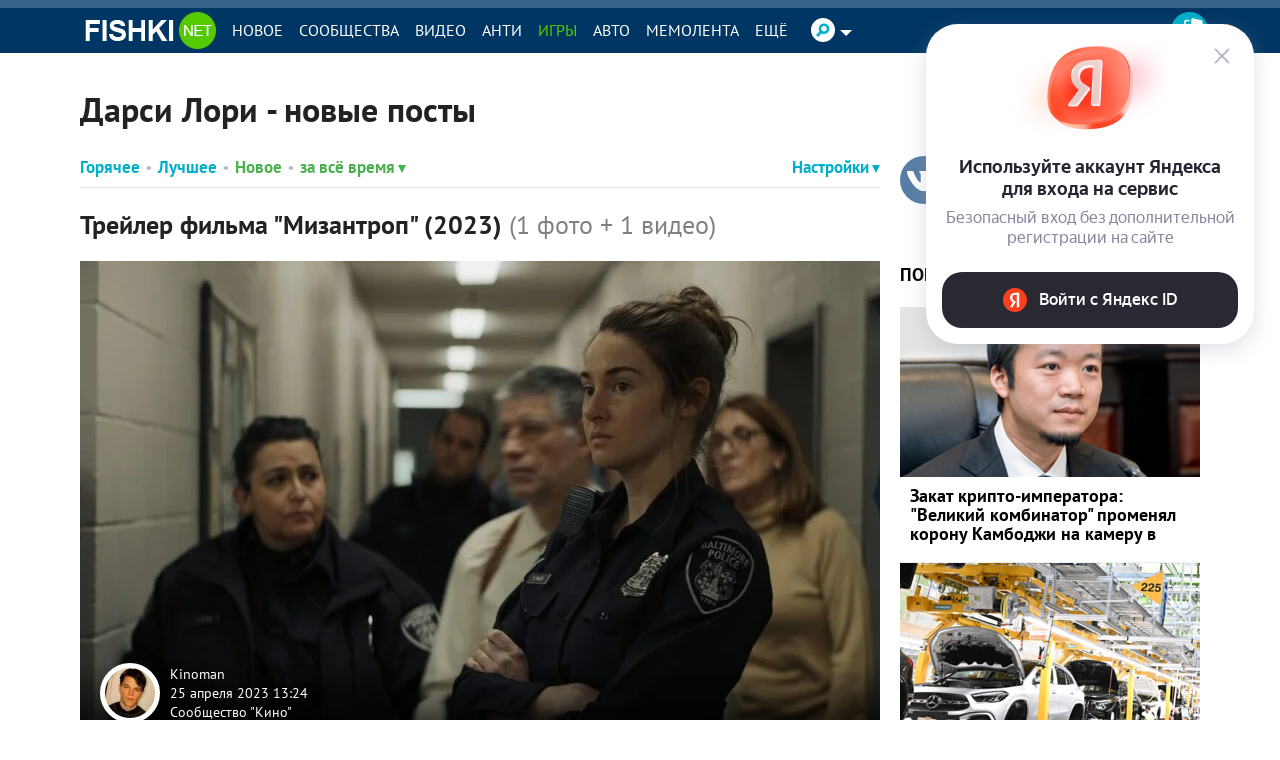

--- FILE ---
content_type: text/html; charset=UTF-8
request_url: https://fishki.net/tag/darsi-lori/
body_size: 97251
content:
<!doctype html>
<html class="no-js design2016 html--adaptive" lang="ru" prefix="og: https://ogp.me/ns#">
<head>
    <meta charset="utf-8">
    <meta http-equiv="x-ua-compatible" content="ie=edge">
    <meta name="csrf-token" content="3bf2668953010377c890438d0939a647">
			<meta name="robots" content="noindex, nofollow">
	    <script>var fishki; if (!fishki) fishki = {}; if (Object.defineProperty) { Object.defineProperty(fishki, 'is_adblock', {configurable: false, writable: true}); Object.defineProperty(Object.prototype, 'adblock-enable', {configurable: false, writable: true}); Object.defineProperty(fishki, 'onAdblockDisabled', {configurable: false, writable: true}); Object.defineProperty(fishki, 'onAdblockEnabled', {configurable: false, writable: true}); Object.defineProperty(fishki, 'adblockCheckPassed', {configurable: false, writable: true}); if (!fishki.adv) { fishki.adv = {} } Object.defineProperty(fishki, 'adv', {configurable: false, writable: true}); Object.defineProperty(fishki.adv, 'afterAdblockCheck', {configurable: false, writable: true}); } fishki.boot = (function () { function wait(check, cb, timeout) { if (check()) { cb(); } else { setTimeout(function () { wait(check, cb, timeout); }, timeout || 500); } } function ensure(load, cb, timeout) { var obj = load(); if (obj) { cb(obj); } else { setTimeout(function () { ensure(load, cb, timeout); }, timeout || 500); } } return { wait: wait, ensure: ensure } }) ();</script>
        <link rel="amphtml" href="https://m.fishki.net/tag/darsi-lori/?amp=1"/>
    <meta name="viewport"
          content="width=device-width,initial-scale=1">
    <link href="//cdn.fishki.net/favicon_fishki.ico" rel="icon" type="image/x-icon"/>

    <title>Дарси Лори — посты на Fishki</title>
        <script type="application/ld+json">
        {"@context":"https:\/\/schema.org","@type":"BreadcrumbList","itemListElement":[{"@type":"ListItem","position":1,"name":"\u0413\u043b\u0430\u0432\u043d\u0430\u044f","item":"https:\/\/fishki.net\/"}]}    </script>
        <meta property="fb:admins" content="100001280130064,1170260752">
    <meta property="fb:app_id" content="205618126277069"/>
    <meta property="fb:pages" content="109588389068542"/>

            <meta property="og:type" content="website">
                    <meta property="og:description" content="Дарси Лори – прикольные фото, видео и новости. Все самое интересное и лучшее по теме Дарси Лори на развлекательном портале Fishki.net">
                    <meta property="og:title" content="Дарси Лори — посты на Fishki">
                    <meta property="og:url" content="https://fishki.net/tag/darsi-lori/">
                    <meta property="og:image" content="https://fishki.net/images/fishki/logo.png">
                    <meta property="og:site_name" content="Fishki.net - Сайт хорошего настроения">
            
    <meta name="description" content="Дарси Лори – прикольные фото, видео и новости. Все самое интересное и лучшее по теме Дарси Лори на развлекательном портале Fishki.net">
    <meta name="keywords" content="прикольные дарси лори, смешные дарси лори, лучшие дарси лори">
    <meta name="revision" content="0e7cc939">
    <link rel="canonical" href="https://fishki.net/tag/darsi-lori/"/>
    <link rel="alternate" href="https://m.fishki.net/tag/darsi-lori/" media="only screen and (max-width: 640px)"/>
    <meta name="twitter:card" content="summary"/>
    <meta name="twitter:site" content="fishkinet"/>
    <meta name="twitter:title" content="Дарси Лори — посты на Fishki"/>
    <meta name="twitter:description" content="Дарси Лори – прикольные фото, видео и новости. Все самое интересное и лучшее по теме Дарси Лори на развлекательном портале Fishki.net"/>
    <meta name="vk:image" content="https://fishki.net/images/fishki/logo.png"/>
    <meta name="twitter:image" content="https://fishki.net/images/fishki/logo.png"/>
    <meta name="twitter:url" content="https://fishki.net/tag/darsi-lori/"/>

    <meta name="msvalidate.01" content="CA2986F77B56424C76A7ADC18EFC9A2C"/>
    <meta name="verify-admitad" content="534ea44077"/>
    <meta name="vk_verification" content="89101"/>

    <meta name="google-site-verification" content="4nujsYYFT4fDy45sOQpRXSrr5Zvyz37uM0nVJOJHHLE" />

    <link rel="apple-touch-icon" sizes="57x57" href="/pwa/apple-icon-57x57.png">
    <link rel="apple-touch-icon" sizes="60x60" href="/pwa/apple-icon-60x60.png">
    <link rel="apple-touch-icon" sizes="72x72" href="/pwa/apple-icon-72x72.png">
    <link rel="apple-touch-icon" sizes="76x76" href="/pwa/apple-icon-76x76.png">
    <link rel="apple-touch-icon" sizes="114x114" href="/pwa/apple-icon-114x114.png">
    <link rel="apple-touch-icon" sizes="120x120" href="/pwa/apple-icon-120x120.png">
    <link rel="apple-touch-icon" sizes="144x144" href="/pwa/apple-icon-144x144.png">
    <link rel="apple-touch-icon" sizes="152x152" href="/pwa/apple-icon-152x152.png">
    <link rel="apple-touch-icon" sizes="180x180" href="/pwa/apple-icon-180x180.png">
    <link rel="icon" type="image/png" sizes="192x192" href="/pwa/android-icon-192x192.png">
    <link rel="icon" type="image/png" sizes="32x32" href="/pwa/favicon-32x32.png">
    <link rel="icon" type="image/png" sizes="96x96" href="/pwa/favicon-96x96.png">
    <link rel="icon" type="image/png" sizes="16x16" href="/pwa/favicon-16x16.png">
    <meta name="theme-color" content="#ffffff">
            <meta name="mobile-web-app-capable" content="yes">
        <meta name="apple-mobile-web-app-capable" content="yes">
        <meta name="application-name" content="Fishki">
        <meta name="apple-mobile-web-app-title" content="Fishki">
        <meta name="msapplication-starturl" content="/">
        <link rel="manifest" href="/manifest_main.json?0e7cc939">
        <script src="/app.js?0e7cc939" async></script>
    


    
    

    <link rel="alternate" type="application/rss+xml" href="/tag/darsi-lori/rss/" title="RSS по тегу «Дарси Лори»">        <link rel="stylesheet" href="https://fishki.net/min/fishki_new/css/min_base.css?0e7cc939" type="text/css"/>
    
	
		<script type="text/javascript">window.yaContextCb=window.yaContextCb||[]</script>
<script async src="https://statika.mpsuadv.ru/scripts/9882.js" type="text/javascript"></script>
<script type="text/javascript" src="https://yastatic.net/s3/passport-sdk/autofill/v1/sdk-suggest-with-polyfills-latest.js"></script><style>.st0{fill:#fff}</style><style>    #main-content {        background: var(--c-bg) !important;    }    #branding-div {        position: relative;        cursor: pointer;    }    #branding-img {        top: 0;        position: fixed;        left: 50%;        transform: translate(-50%, 0);        cursor: pointer;    }    .mobile_version #branding-img {        position: absolute;        top: 56px;        width: 100%;    }    .mobile_version #branding-div {        height: 20vw !important;        max-height: 331px;    }    #branding-erid {        display: block;        color: #575c66 !important;        background-color: #fff !important;        opacity: .8 !important;        cursor: pointer !important;        position: absolute !important;        left: 4px !important;        top: 4px !important;        z-index: 10 !important;        font-family: Helvetica,Arial,sans-serif !important;        white-space: nowrap !important;        height: 12px !important;        line-height: 13px !important;        box-sizing: border-box !important;        padding: 0 4px !important;        border-radius: 16px !important;        font-size: 8px !important;        text-transform: uppercase !important;        letter-spacing: .125em !important;        -webkit-transition: color .5s ease-in-out !important;        -o-transition: color .5s ease-in-out !important;        transition: color .5s ease-in-out !important;        z-index: 1;    }    #erid-text.erid-text--with-close-button:after {        content: ' ';        background: url('data:image/svg+xml,%3Csvg%20width%3D%224%22%20height%3D%2212%22%20viewBox%3D%220%200%204%2016%22%20fill%3D%22%23575c66%22%20xmlns%3D%22http%3A%2F%2Fwww.w3.org%2F2000%2Fsvg%22%3E%3Ccircle%20cx%3D%222%22%20cy%3D%222%22%20r%3D%221.5%22%3E%3C%2Fcircle%3E%3Ccircle%20cx%3D%222%22%20cy%3D%228%22%20r%3D%221.5%22%3E%3C%2Fcircle%3E%3Ccircle%20cx%3D%222%22%20cy%3D%2214%22%20r%3D%221.5%22%3E%3C%2Fcircle%3E%3C%2Fsvg%3E');        background-repeat: no-repeat;        background-position: 50% 50%;        position: absolute;        right: -15px;        border-radius: 50%;        background-color: #fff !important;        width: 12px;        height: 12px;        top: 0;        text-align: center;        cursor: pointer;        z-index: 1;    }    #branding-erid + .erid-info {        display: none;        background-color: #fff !important;        opacity: .8 !important;        position: absolute !important;        left: 4px !important;        top: 24px !important;        line-height: 13px !important;        font-size: 8px !important;        text-transform: uppercase !important;        letter-spacing: .125em !important;        padding: 4px 10px !important;        border-radius: 16px !important;    }    #branding-erid.erid-open + .erid-info {        display: block;    }</style><style>    .adfox-branding-banner {        position: fixed;        top: 0;        width: 100%;    }    .bodyadmin .adfox-branding-banner {        top: 25px !important;    }    .adfox-branding-banner > a {        width: 100%;        height: 100vh;        display: block;    }    .adfox-branding-banner > a > img {        position: absolute;        max-width: none !important;        left: 50%;        top: 0;        width: 1920px !important;        transform: translate(-50%);    }    .adfox-branding-banner > a > div {       top: 60px !important;    }    .adfox-branding-banner + .adfox-branding-container {        height: 250px;    }</style><style>    div.container-slider-top {        padding: 4px !important;    }    div.main-container>h1.category_list_h1 {        margin-top: 18px;    }</style><style> .content__filter form .bull--maybe-last:last-child {    display: none; }</style><style>		#medialand_adland_inline_div_2496 {margin: 10px auto;}	</style><style>    #spam-form-holder {        display: none;    }    #spam-form-holder .preloader {        display:none;        width: 830px;        height: 90%;        position: absolute;        z-index:9999;    }    #spam-form-holder .preloader img {        position: fixed;        top: 30%;        right: 0;        bottom: 0;        left:40%;    }    #spam-form-holder .spam-form-buttons {        margin-top: 10px;    }</style></head>
<body class="guest ru static-header static-header-top without-announcement">


<script>
;(function () {
    var src = '//cdn.jsdelivr.net/npm/eruda';
    if (!/eruda=true/.test(window.location) && localStorage.getItem('active-eruda') != 'true') return;
    document.write('<scr' + 'ipt src="' + src + '"></scr' + 'ipt>');
    document.write('<scr' + 'ipt>eruda.init();</scr' + 'ipt>');
})();
</script>
    <svg width="0" height="0" style="position:absolute"><symbol fill="#4a4a4a" viewBox="0 0 35 35" id="audio-pause" xmlns="http://www.w3.org/2000/svg"><path d="M17.5 0C7.84 0 0 7.84 0 17.5S7.84 35 17.5 35 35 27.16 35 17.5 27.16 0 17.5 0zm0 1C26.62 1 34 8.38 34 17.5S26.62 34 17.5 34 1 26.62 1 17.5 8.38 1 17.5 1zm-3.66 10.2c-.37.01-.74.02-1.11.05-.63.04-1.13.62-1.1 1.26.16 2.5.47 3.99.34 6.95-.1 2.32-.32 4.16-.32 4.16-.04.63.43 1.03 1.03.95.73-.08 2.19-.15 2.19-.15.63-.01 1.15-.49 1.17-1.12.09-2.41.21-4.03.17-6.87-.04-2.27-.12-4.07-.12-4.07-.01-.61-.52-1.15-1.14-1.16-.37-.01-.74-.01-1.11 0zm5.65.46c-.63-.02-1.14.45-1.14 1.06.02 2.3.05 3.99.02 6.79-.02 2.31-.05 4.15-.05 4.15-.01.62.51 1.16 1.15 1.2.77.06 2.28.12 2.28.12.64.02 1.14-.48 1.13-1.13-.07-2.59-.21-4.05-.16-7.03.04-2.27.15-4.09.15-4.09.02-.62-.49-1.08-1.13-1.06-.75.02-1.51.01-2.25-.02zm-4.52.66c.08 2.44.24 3.92.15 6.83-.07 2.3-.21 4.13-.21 4.13-.73.02-2.18.14-2.18.14.23-3.69.2-7.38.02-11.05.74-.05 2.21-.06 2.21-.06zm4.52.46c.75.04 2.24.02 2.24.02-.05 2.49-.14 3.82-.09 6.83.04 2.33.1 4.21.1 4.21-.74-.01-2.26-.11-2.26-.11 0-3.69 0-7.35.01-10.96z"/></symbol><symbol viewBox="0 0 35 35" fill="#4a4a4a" id="audio-play" xmlns="http://www.w3.org/2000/svg"><path d="M17.5 0C7.84 0 0 7.84 0 17.5S7.84 35 17.5 35 35 27.16 35 17.5 27.16 0 17.5 0zm0 1C26.62 1 34 8.38 34 17.5 34 26.62 26.62 34 17.5 34 8.38 34 1 26.62 1 17.5 1 8.38 8.38 1 17.5 1zm-3.63 10.38l-.18.59c-.11.36-.2.81-.28 1.41-.25 1.76-.41 4.7-.33 9.86v.14l.07.12c.1.17.25.3.42.39.33.17.75.18 1.11-.04l8.82-5.45c.31-.19.5-.54.5-.88 0-.34-.18-.68-.48-.88l-.02-.01-9.63-5.23zm.66 1.5l8.44 4.59c.03.02.03.03.03.04 0 .01.01.01-.03.03l-8.83 5.45c-.02.02-.04 0-.06 0-.06-4.91.09-7.84.32-9.47.04-.29.08-.43.13-.64z"/></symbol><symbol viewBox="0 0 35 35" fill="#4a4a4a" id="audio-volume" xmlns="http://www.w3.org/2000/svg"><path d="M17.5 0C7.84 0 0 7.84 0 17.5S7.84 35 17.5 35 35 27.16 35 17.5 27.16 0 17.5 0zm0 1C26.62 1 34 8.38 34 17.5 34 26.62 26.62 34 17.5 34 8.38 34 1 26.62 1 17.5 1 8.38 8.38 1 17.5 1zm2.49 8.5a.5.5 0 00-.44.28.5.5 0 00.22.67c3.21 1.61 4.72 3.89 4.72 7.05s-1.51 5.45-4.72 7.05a.5.5 0 00-.22.67.5.5 0 00.67.22c3.45-1.73 5.28-4.45 5.28-7.95s-1.82-6.22-5.28-7.95a.5.5 0 00-.23-.05zm-2.94 1.03l-4.09 4.04-4.03.53.61 5.37h3.49l5.03 3.57-1.02-13.5zm-.83 2.23l.7 9.22-3.56-2.52h-2.92l-.39-3.5 3.38-.44.12-.12 2.67-2.64zm2.74.74a.5.5 0 00-.37.2.5.5 0 00.1.7c1.25.94 1.8 1.93 1.8 3.1s-.55 2.16-1.8 3.1a.5.5 0 00-.1.7.5.5 0 00.7.1c1.42-1.06 2.2-2.4 2.2-3.9s-.78-2.84-2.2-3.9a.5.5 0 00-.28-.1.5.5 0 00-.06 0z"/></symbol><symbol fill="#4a4a4a" viewBox="0 0 35 35" id="audio-volume-muted" xmlns="http://www.w3.org/2000/svg"><path d="M17.5 0C7.84 0 0 7.84 0 17.5S7.84 35 17.5 35 35 27.16 35 17.5 27.16 0 17.5 0zm0 1C26.62 1 34 8.38 34 17.5S26.62 34 17.5 34 1 26.62 1 17.5 8.38 1 17.5 1zm-.46 9.54l-4.08 4.03-4.03.53.61 5.37h3.49l5.03 3.57-1.02-13.5zm-.82 2.22l.7 9.22-3.56-2.52h-2.92l-.39-3.5 3.38-.44.12-.12 2.67-2.64zm3.27.4l-.74.63 2.57 3.06-3.06 2.57.63.74 3.06-2.57 2.57 3.06.75-.62-2.57-3.06 3.06-2.57-.62-.75-3.06 2.57-2.57-3.06z"/></symbol><symbol viewBox="0 0 25 24" id="author-star"><linearGradient id="aea" gradientUnits="userSpaceOnUse" x1="21.66" y1="3.16" x2="1.67" y2="23.15" gradientTransform="matrix(1 0 0 -1 0 26)"><stop offset="0" stop-color="#FFC823"/><stop offset=".5" stop-color="#FFC823"/><stop offset=".52" stop-color="#FFDE69"/><stop offset="1" stop-color="#FFDE69"/></linearGradient><path d="M19.8 13.3h0l2.5-2.4.2-.2c.9-.8.6-1.7-.6-1.8l-1.8-.3-4-.6-1-2h0l-1.6-3.3c-.5-1.1-1.4-1.1-1.9 0L8.9 8.1l-5.8.8c-1.2.2-1.5 1-.6 1.8l4.2 4.1-1 5.8c-.2 1.2.5 1.7 1.6 1.1l3.3-1.7h0l1.9-1 1.9 1h0l1.3.7 1.9 1c1.1.6 1.8 0 1.6-1.1l-.6-3.6h0l-.4-2.1 1.6-1.6z" fill="url(#aea)" stroke="#fff" stroke-width="2" stroke-linejoin="round"/></symbol><symbol viewBox="0 0 38 38" id="avatar-place-first"><linearGradient id="afa" gradientUnits="userSpaceOnUse" x1="35.492" y1="4.508" x2="2.508" y2="37.492" gradientTransform="matrix(1 0 0 -1 0 40)"><stop offset="0" stop-color="#ffc823"/><stop offset=".51" stop-color="#ffc823"/><stop offset=".521" stop-color="#ffde69"/><stop offset="1" stop-color="#ffde69"/></linearGradient><path d="M19 35.5C9.9 35.5 2.5 28.1 2.5 19S9.9 2.5 19 2.5 35.5 9.9 35.5 19 28.1 35.5 19 35.5z" fill="url(#afa)"/><path d="M19 5c7.7 0 14 6.3 14 14s-6.3 14-14 14S5 26.7 5 19 11.3 5 19 5m0-5C8.5 0 0 8.5 0 19s8.5 19 19 19 19-8.5 19-19S29.5 0 19 0z" fill="#fdae09"/><circle cx="19" cy="19" r="16" fill="none" stroke="#ffde69" stroke-width="2" stroke-linecap="round" stroke-dasharray="1.000000e-03,4"/></symbol><symbol viewBox="0 0 38 38" id="avatar-place-rest"><linearGradient id="aga" gradientUnits="userSpaceOnUse" x1="35.492" y1="4.508" x2="2.508" y2="37.492" gradientTransform="matrix(1 0 0 -1 0 40)"><stop offset="0" stop-color="#65e10d"/><stop offset=".51" stop-color="#65e10d"/><stop offset=".521" stop-color="#7df629"/><stop offset="1" stop-color="#7df629"/></linearGradient><path d="M19 35.5C9.9 35.5 2.5 28.1 2.5 19S9.9 2.5 19 2.5 35.5 9.9 35.5 19 28.1 35.5 19 35.5z" fill="url(#aga)"/><path d="M19 5c7.7 0 14 6.3 14 14s-6.3 14-14 14S5 26.7 5 19 11.3 5 19 5m0-5C8.5 0 0 8.5 0 19s8.5 19 19 19 19-8.5 19-19S29.5 0 19 0z" fill="#55ca03"/></symbol><symbol viewBox="0 0 38 38" id="avatar-place-second"><linearGradient id="aha" gradientUnits="userSpaceOnUse" x1="35.492" y1="4.508" x2="2.508" y2="37.492" gradientTransform="matrix(1 0 0 -1 0 40)"><stop offset="0" stop-color="#cecece"/><stop offset=".51" stop-color="#cecece"/><stop offset=".521" stop-color="#e6e6e6"/><stop offset="1" stop-color="#e6e6e6"/></linearGradient><path d="M19 35.5C9.9 35.5 2.5 28.1 2.5 19S9.9 2.5 19 2.5 35.5 9.9 35.5 19 28.1 35.5 19 35.5z" fill="url(#aha)"/><path d="M19 5c7.7 0 14 6.3 14 14s-6.3 14-14 14S5 26.7 5 19 11.3 5 19 5m0-5C8.5 0 0 8.5 0 19s8.5 19 19 19 19-8.5 19-19S29.5 0 19 0z" fill="#bababa"/><circle cx="19" cy="19" r="16" fill="none" stroke="#e6e6e6" stroke-width="2" stroke-linecap="round" stroke-dasharray="1.000000e-03,4"/></symbol><symbol viewBox="0 0 38 38" id="avatar-place-third"><linearGradient id="aia" gradientUnits="userSpaceOnUse" x1="35.492" y1="4.508" x2="2.508" y2="37.492" gradientTransform="matrix(1 0 0 -1 0 40)"><stop offset="0" stop-color="#ff8100"/><stop offset=".51" stop-color="#ff8100"/><stop offset=".521" stop-color="#ffa437"/><stop offset="1" stop-color="#ffa437"/></linearGradient><path d="M19 35.5C9.9 35.5 2.5 28.1 2.5 19S9.9 2.5 19 2.5 35.5 9.9 35.5 19 28.1 35.5 19 35.5z" fill="url(#aia)"/><path d="M19 5c7.7 0 14 6.3 14 14s-6.3 14-14 14S5 26.7 5 19 11.3 5 19 5m0-5C8.5 0 0 8.5 0 19s8.5 19 19 19 19-8.5 19-19S29.5 0 19 0z" fill="#ec7700"/><circle cx="19" cy="19" r="16" fill="none" stroke="#ffa437" stroke-width="2" stroke-linecap="round" stroke-dasharray="1.000000e-03,4"/></symbol><symbol viewBox="0 0 20 20" id="comment-reply"><path d="M16.5 9.4L13 12.9v-1.8H7.3c-1.3 0-2.2.2-2.6.6-.5.4-.7 1.1-.7 2.2v.2h-.5v-1.7c0-1.2.1-2 .3-2.6.2-.5.5-1 1.1-1.4.7-.5 1.9-.8 3.5-.8H13V5.8l3.5 3.6z"/></symbol><symbol viewBox="0 0 35 35" id="emote-angry" xmlns="http://www.w3.org/2000/svg"><defs><linearGradient x1="50%" y1="0%" x2="50%" y2="100%" id="aka"><stop stop-color="#F3842C" offset="0%"/><stop stop-color="#ED2A27" offset="100%"/></linearGradient></defs><g fill="none" fill-rule="evenodd"><path d="M35 17.5C35 7.85 27.15 0 17.5 0S0 7.85 0 17.5 7.85 35 17.5 35 35 27.15 35 17.5" fill="url(#aka)"/><path d="M11.077 21.278c1.476.19 2.956-1.853 3.303-4.558.037-.285.056-.564.065-.84l-1.825-1.252-2.514-1.727-1.205-.827a.462.462 0 10-.523.762l1.29.885a8.291 8.291 0 00-.636 2.313c-.347 2.705.569 5.054 2.045 5.244m15.653-9.085a.462.462 0 00-.642-.12l-1.204.828-2.515 1.727-1.825 1.253c.01.275.029.554.065.839.347 2.706 1.827 4.747 3.303 4.558 1.476-.19 2.392-2.539 2.045-5.244a8.291 8.291 0 00-.636-2.313l1.29-.885a.462.462 0 00.12-.643M11.52 28.037a.61.61 0 00.863.019l.052-.05 2.298-2.204 2.2 2.36.043.044c.353.33.907.31 1.236-.044l2.202-2.36 2.301 2.204.054.051.03.027a.61.61 0 00.859-.078l2.639-3.167a.414.414 0 00-.604-.565l-2.453 2.35-2.22-2.665a.831.831 0 00-1.247-.035l-.034.036-2.166 2.323-2.164-2.323-.037-.04a.832.832 0 00-1.244.038l-2.218 2.665-2.449-2.348a.414.414 0 00-.604.563l2.635 3.167.028.032" fill="#FFF"/></g></symbol><symbol viewBox="0 0 35 35" id="emote-angry-o" xmlns="http://www.w3.org/2000/svg"><g fill="none" fill-rule="evenodd"><path d="M17.5.5A16.947 16.947 0 005.485 5.485 16.946 16.946 0 00.5 17.5c0 4.687 1.907 8.937 4.985 12.015A16.947 16.947 0 0017.5 34.5c4.687 0 8.937-1.907 12.015-4.985A16.948 16.948 0 0034.5 17.5c0-4.687-1.907-8.937-4.985-12.015A16.947 16.947 0 0017.5.5z" stroke="#4A4A4A"/><path d="M11.077 21.278c1.476.19 2.956-1.853 3.303-4.558.037-.285.056-.564.065-.84l-1.825-1.252-2.514-1.727-1.205-.827a.462.462 0 10-.523.762l1.29.885a8.291 8.291 0 00-.636 2.313c-.347 2.705.569 5.054 2.045 5.244m15.653-9.085a.462.462 0 00-.642-.12l-1.204.828-2.515 1.727-1.825 1.253c.01.275.029.554.065.839.347 2.706 1.827 4.747 3.303 4.558 1.476-.19 2.392-2.539 2.045-5.244a8.291 8.291 0 00-.636-2.313l1.29-.885a.462.462 0 00.12-.643M11.52 28.037a.61.61 0 00.863.019l.052-.05 2.298-2.204 2.2 2.36.043.044c.353.33.907.31 1.236-.044l2.202-2.36 2.301 2.204.054.051.03.027a.61.61 0 00.859-.078l2.639-3.167a.414.414 0 00-.604-.565l-2.453 2.35-2.22-2.665a.831.831 0 00-1.247-.035l-.034.036-2.166 2.323-2.164-2.323-.037-.04a.832.832 0 00-1.244.038l-2.218 2.665-2.449-2.348a.414.414 0 00-.604.563l2.635 3.167.028.032" fill="#4A4A4A"/></g></symbol><symbol viewBox="0 0 35 35" id="emote-dislike" xmlns="http://www.w3.org/2000/svg"><defs><linearGradient x1="50%" y1="0%" x2="50%" y2="100%" id="ama"><stop stop-color="#F40000" offset="0%"/><stop stop-color="#BA0000" offset="100%"/></linearGradient></defs><g transform="rotate(-180 17.5 17.5)" fill="none" fill-rule="evenodd"><circle fill="url(#ama)" transform="rotate(-180 17.5 17.5)" cx="17.5" cy="17.5" r="17.5"/><path d="M11.083 16.16c0-.87-.783-1.577-1.75-1.577-.966 0-1.75.706-1.75 1.577v9.68c0 .87.784 1.577 1.75 1.577.967 0 1.75-.706 1.75-1.577v-9.68zm1.532 9.633a.86.86 0 01-.365-.702v-8.43a.86.86 0 01.33-.677c.064-.05 1.582-1.236 3.166-2.103 1.968-1.077 3.324-2.594 3.647-3.537.399-1.165.945-2.76 2.718-2.76.842 0 1.533.473 1.896 1.299.736 1.674-.04 4-1.332 5.838.87.204 1.95.468 2.584.666 1.18.368 1.978 1.219 2.131 2.276.158 1.085-.398 2.17-1.533 3.013-.833 2.262-2.29 5.846-3.347 6.433-.39.216-1.094.308-1.956.308-2.683 0-6.896-.886-7.94-1.624z" fill="#FFF"/></g></symbol><symbol viewBox="0 0 35 35" id="emote-dislike-o" xmlns="http://www.w3.org/2000/svg"><g transform="rotate(-180 17.5 17.5)" stroke="#4A4A4A" fill="none" fill-rule="evenodd"><circle cx="17.5" cy="17.5" r="17"/><path d="M9.333 15.083c-.351 0-.671.125-.902.334a.998.998 0 00-.348.743v9.68c0 .292.136.553.348.743.23.209.55.334.902.334s.672-.125.903-.334a1 1 0 00.347-.743v-9.68a1 1 0 00-.347-.743 1.345 1.345 0 00-.903-.334zm12.778-7c-.564 0-.972.204-1.276.512-.51.518-.756 1.288-.969 1.911-.345 1.007-1.766 2.656-3.88 3.814-1.427.78-2.799 1.827-3.236 2.34l.154 8.725c1.005.71 5.072 1.532 7.65 1.532.75 0 1.371-.056 1.714-.246 1.01-.56 2.332-4.028 3.291-6.396.5-.37.875-.792 1.105-1.243a2.14 2.14 0 00.231-1.297 2.076 2.076 0 00-.55-1.127c-.311-.332-.733-.587-1.235-.744-.625-.195-1.69-.455-2.55-.656a92.247 92.247 0 00-.75-.172c.16-.196.312-.398.456-.602 1.177-1.675 1.962-3.805 1.283-5.35a1.733 1.733 0 00-.593-.748 1.473 1.473 0 00-.845-.253z"/></g></symbol><symbol viewBox="0 0 35 35" id="emote-like" xmlns="http://www.w3.org/2000/svg"><defs><linearGradient x1="50%" y1="0%" x2="50%" y2="100%" id="aoa"><stop stop-color="#83E642" offset="0%"/><stop stop-color="#55B941" offset="100%"/></linearGradient></defs><g fill="none" fill-rule="evenodd"><circle fill="url(#aoa)" cx="17.5" cy="17.5" r="17.5"/><path d="M11.083 16.16c0-.87-.783-1.577-1.75-1.577-.966 0-1.75.706-1.75 1.577v9.68c0 .87.784 1.577 1.75 1.577.967 0 1.75-.706 1.75-1.577v-9.68zm1.532 9.633a.86.86 0 01-.365-.702v-8.43a.86.86 0 01.33-.677c.064-.05 1.582-1.236 3.166-2.103 1.968-1.077 3.324-2.594 3.647-3.537.399-1.165.945-2.76 2.718-2.76.842 0 1.533.473 1.896 1.299.736 1.674-.04 4-1.332 5.838.87.204 1.95.468 2.584.666 1.18.368 1.978 1.219 2.131 2.276.158 1.085-.398 2.17-1.533 3.013-.833 2.262-2.29 5.846-3.347 6.433-.39.216-1.094.308-1.956.308-2.683 0-6.896-.886-7.94-1.624z" fill="#FFF"/></g></symbol><symbol viewBox="0 0 35 35" id="emote-like-o" xmlns="http://www.w3.org/2000/svg"><g stroke="#4A4A4A" fill="none" fill-rule="evenodd"><circle cx="17.5" cy="17.5" r="17"/><path d="M9.333 15.083c-.351 0-.671.125-.902.334a.998.998 0 00-.348.743v9.68c0 .292.136.553.348.743.23.209.55.334.902.334s.672-.125.903-.334a1 1 0 00.347-.743v-9.68a1 1 0 00-.347-.743 1.345 1.345 0 00-.903-.334zm12.778-7c-.564 0-.972.204-1.276.512-.51.518-.756 1.288-.969 1.911-.345 1.007-1.766 2.656-3.88 3.814-1.427.78-2.799 1.827-3.236 2.34l.154 8.725c1.005.71 5.072 1.532 7.65 1.532.75 0 1.371-.056 1.714-.246 1.01-.56 2.332-4.028 3.291-6.396.5-.37.875-.792 1.105-1.243a2.14 2.14 0 00.231-1.297 2.076 2.076 0 00-.55-1.127c-.311-.332-.733-.587-1.235-.744-.625-.195-1.69-.455-2.55-.656a92.247 92.247 0 00-.75-.172c.16-.196.312-.398.456-.602 1.177-1.675 1.962-3.805 1.283-5.35a1.733 1.733 0 00-.593-.748 1.473 1.473 0 00-.845-.253z"/></g></symbol><symbol viewBox="0 0 35 35" id="emote-lol" xmlns="http://www.w3.org/2000/svg"><defs><linearGradient x1="50%" y1="0%" x2="50%" y2="100%" id="aqa"><stop stop-color="#FBD21C" offset="0%"/><stop stop-color="#F1AD0A" offset="100%"/></linearGradient></defs><g fill="none" fill-rule="evenodd"><circle fill="url(#aqa)" cx="17.5" cy="17.5" r="17.5"/><path d="M20 16.68c.045.008.103-.012.17-.048.07-.036.136-.09.24-.14.089-.053.21-.103.338-.155.072-.023.137-.05.216-.073.084-.021.158-.049.25-.07.182-.042.38-.088.607-.123.22-.041.472-.068.733-.102.266-.024.546-.057.842-.07.293-.015.6-.03.901-.024.305.006.608.029.897.055.29.024.565.068.825.105.257.043.499.087.717.138.114.023.21.055.315.078l.282.084.25.088c.079.032.152.063.221.09l.192.091.161.088c.11.053.18.107.256.137.071.032.131.045.173.03.043-.014.078-.059.102-.139a.82.82 0 00.022-.345 1.752 1.752 0 00-.047-.246 3.843 3.843 0 00-.103-.28 3.646 3.646 0 00-.164-.302c-.064-.104-.142-.203-.227-.313a5.068 5.068 0 00-.29-.31c-.108-.094-.222-.204-.35-.295a4.945 4.945 0 00-.865-.523 5.68 5.68 0 00-1.067-.379 5.85 5.85 0 00-1.258-.167 5.834 5.834 0 00-1.26.122 6.034 6.034 0 00-1.071.328 5.182 5.182 0 00-.884.471 3.88 3.88 0 00-.676.564c-.095.095-.177.207-.25.301-.074.1-.133.21-.185.303a1.535 1.535 0 00-.166.546.713.713 0 00.038.356c.032.08.072.12.115.128m3.013-5.629c.054.009.113.016.176.022l.207.034c.148.025.308.029.49.068.09.016.185.03.282.042.097.013.199.044.303.062.21.033.431.102.665.158.118.026.235.077.357.112l.185.057c.06.022.121.05.183.074.123.055.256.09.38.155.124.062.253.124.385.183.125.075.248.146.37.212.125.064.23.154.344.223.056.037.113.071.166.109l.153.12c.098.08.207.146.295.227.18.16.363.303.51.457.075.074.158.141.224.214.066.072.13.14.195.206.137.127.231.256.336.363l.147.151c.04.049.08.092.118.132.153.157.281.24.358.221.077-.02.136-.15.158-.396.005-.062.009-.13.01-.206-.004-.074-.016-.152-.029-.237-.028-.17-.06-.374-.142-.578a8.557 8.557 0 00-.126-.33c-.047-.115-.114-.224-.178-.343-.124-.242-.3-.473-.492-.72-.094-.125-.214-.233-.328-.355l-.18-.18c-.063-.057-.132-.11-.2-.166-.14-.107-.275-.23-.436-.326a16.914 16.914 0 00-.49-.295 19.017 19.017 0 00-.522-.235c-.17-.076-.349-.117-.517-.17-.085-.025-.168-.051-.251-.07l-.25-.045c-.165-.025-.322-.061-.48-.067-.312-.017-.602-.029-.872.008-.134.015-.26.022-.382.05a8.183 8.183 0 00-.343.084c-.215.049-.4.14-.555.214-.078.039-.149.073-.211.113a2.49 2.49 0 00-.164.125c-.19.158-.263.282-.235.356.028.074.17.132.386.167M6.672 16.86c.043.014.103 0 .174-.03.075-.03.146-.085.256-.138a67.7 67.7 0 01.161-.088l.192-.09.22-.09.25-.089.283-.084c.105-.023.201-.055.315-.077.218-.052.46-.096.717-.14.26-.036.534-.08.825-.104.29-.026.592-.049.897-.055.3-.006.608.008.901.024.296.013.576.046.842.07.26.034.512.06.733.102.227.035.425.08.606.123.093.021.167.049.251.07.079.023.143.05.216.073.127.052.249.102.338.156.103.05.17.103.24.139.067.036.125.056.17.047.043-.009.083-.048.114-.128a.713.713 0 00.039-.356 1.529 1.529 0 00-.166-.546c-.053-.093-.111-.203-.185-.302-.074-.095-.155-.207-.25-.302a3.88 3.88 0 00-.676-.564 5.218 5.218 0 00-.884-.472 6.056 6.056 0 00-1.07-.327 5.85 5.85 0 00-1.26-.122c-.452.01-.87.073-1.259.167a5.68 5.68 0 00-1.067.379c-.323.156-.613.33-.865.523-.128.09-.242.201-.35.296a5.125 5.125 0 00-.29.309c-.085.11-.162.21-.227.313-.063.108-.12.205-.164.302a3.666 3.666 0 00-.103.28c-.025.088-.036.173-.047.246a.818.818 0 00.022.345c.024.08.059.125.101.14m-1.255-2.208c.077.02.205-.064.358-.221.038-.04.078-.083.118-.132l.147-.15c.105-.108.2-.237.336-.364.064-.065.13-.134.195-.207.066-.072.15-.139.225-.213.146-.154.329-.296.509-.457.088-.081.196-.148.295-.228l.153-.12c.053-.037.11-.07.166-.108.114-.07.22-.159.344-.223.122-.066.245-.137.37-.212.132-.06.26-.12.385-.183.124-.065.257-.1.38-.155.061-.024.122-.051.183-.074l.185-.057c.122-.035.239-.086.357-.112.234-.056.455-.125.665-.158.104-.018.206-.048.303-.061.097-.013.191-.027.281-.043.183-.039.343-.043.49-.068l.208-.034a2.56 2.56 0 00.176-.022c.216-.035.358-.093.386-.167.028-.074-.046-.198-.235-.356a2.578 2.578 0 00-.164-.125c-.062-.04-.133-.074-.21-.113-.156-.073-.341-.165-.556-.214a9.105 9.105 0 00-.343-.084c-.121-.028-.248-.034-.382-.05-.27-.037-.56-.025-.873-.008-.157.006-.314.042-.479.067l-.25.044c-.083.02-.166.046-.251.07-.168.054-.346.095-.516.171-.172.074-.346.152-.523.235a17.2 17.2 0 00-.49.295c-.16.096-.296.219-.436.326-.068.056-.137.109-.2.166l-.18.18c-.114.121-.234.23-.328.355-.193.247-.368.478-.492.72-.064.12-.13.228-.178.343a8.883 8.883 0 00-.126.33c-.083.204-.113.408-.142.577-.013.086-.025.164-.028.238 0 .076.004.144.01.206.021.246.08.377.157.396m1.885 8.09a11.445 11.445 0 002.947 4.137 11.24 11.24 0 003.01 1.922c1.223.528 2.7.913 4.402.915a11.079 11.079 0 004.404-.915 11.245 11.245 0 003.01-1.923 11.408 11.408 0 002.947-4.136c.253-.603.417-1.141.532-1.6a9.46 9.46 0 00.179-.889c.099-.663-.149-1.331-1.25-.904-.508.196-1.205.443-2.08.665-1.027.259-2.292.49-3.653.65-1.36.158-2.807.257-4.089.254a35.928 35.928 0 01-4.088-.254 29.359 29.359 0 01-3.653-.65 17.953 17.953 0 01-2.08-.665c-1.101-.427-1.349.24-1.25.904a10.84 10.84 0 00.711 2.489" fill="#FFF"/></g></symbol><symbol viewBox="0 0 35 35" id="emote-lol-o" xmlns="http://www.w3.org/2000/svg"><g fill="none" fill-rule="evenodd"><circle stroke="#4A4A4A" cx="17.5" cy="17.5" r="17"/><path d="M19.75 16.763c.045.009.103-.012.17-.048.07-.036.136-.09.24-.139a2.42 2.42 0 01.338-.155c.072-.023.137-.05.216-.074.084-.021.158-.048.25-.07.182-.042.38-.087.607-.123.22-.041.472-.068.733-.102.266-.024.546-.057.842-.07.293-.015.6-.03.901-.023.305.006.608.028.897.055.29.024.565.067.825.104.257.043.499.087.717.139.114.022.21.055.315.078l.282.083c.088.031.172.06.25.089l.221.09.192.09.161.089c.11.052.18.106.256.137.071.031.131.044.173.03.043-.015.078-.06.102-.14a.82.82 0 00.022-.345 1.78 1.78 0 00-.047-.246 3.843 3.843 0 00-.103-.28 3.646 3.646 0 00-.164-.302c-.064-.103-.142-.203-.227-.313a5.068 5.068 0 00-.29-.31c-.108-.094-.222-.204-.35-.294a4.945 4.945 0 00-.865-.524 5.68 5.68 0 00-1.067-.378 5.85 5.85 0 00-1.258-.168 5.834 5.834 0 00-1.26.122 6.034 6.034 0 00-1.071.328 5.182 5.182 0 00-.884.471 3.88 3.88 0 00-.676.564c-.095.095-.177.207-.25.302-.074.1-.133.21-.185.302a1.535 1.535 0 00-.166.546.713.713 0 00.038.356c.032.08.072.12.115.129m3.013-5.63c.054.01.113.017.176.023l.207.033c.148.025.308.03.49.069.09.015.185.029.282.042.097.013.199.043.303.062.21.032.431.101.665.157.118.026.235.077.357.113l.185.056c.06.023.121.05.183.075.123.054.256.09.38.154.124.063.253.124.385.183.125.075.248.146.37.213.125.064.23.153.344.223.056.037.113.07.166.108l.153.12c.098.08.207.146.295.228.18.16.363.302.51.456.075.075.158.142.224.214.066.072.13.14.195.206.137.128.231.256.336.364l.147.15c.04.049.08.093.118.132.153.158.281.241.358.222.077-.02.136-.151.158-.397.005-.062.009-.13.01-.206-.004-.074-.016-.151-.029-.237-.028-.17-.06-.374-.142-.578a8.557 8.557 0 00-.126-.33c-.047-.115-.114-.223-.178-.342-.124-.242-.3-.473-.492-.72-.094-.126-.214-.234-.328-.356l-.18-.18c-.063-.056-.132-.11-.2-.166-.14-.107-.275-.23-.436-.326a16.914 16.914 0 00-.49-.295c-.177-.083-.351-.16-.522-.234-.17-.077-.349-.117-.517-.171-.085-.024-.168-.05-.251-.07l-.25-.045c-.165-.025-.322-.06-.48-.067-.312-.017-.602-.029-.872.008-.134.016-.26.023-.382.05a8.183 8.183 0 00-.343.085c-.215.048-.4.14-.555.213-.078.04-.149.073-.211.113a2.49 2.49 0 00-.164.125c-.19.159-.263.282-.235.356.028.074.17.132.386.167m-16.341 5.81c.043.014.103.001.174-.03.075-.03.146-.085.256-.137a67.7 67.7 0 01.161-.088l.192-.091.22-.09.25-.089.283-.083c.105-.023.201-.056.315-.078.218-.052.46-.096.717-.139.26-.037.534-.08.825-.104.29-.027.592-.05.897-.056.3-.005.608.009.901.024.296.013.576.046.842.07.26.034.512.061.733.102.227.036.425.08.606.124.093.02.167.048.251.069.079.023.143.05.216.073.127.052.249.102.338.156.103.05.17.103.24.14.067.035.125.056.17.047.043-.01.083-.049.114-.128a.713.713 0 00.039-.357 1.529 1.529 0 00-.166-.545c-.053-.093-.111-.203-.185-.303-.074-.095-.155-.207-.25-.302a3.88 3.88 0 00-.676-.564 5.218 5.218 0 00-.884-.471 6.056 6.056 0 00-1.07-.327 5.85 5.85 0 00-1.26-.123 5.82 5.82 0 00-1.259.168 5.68 5.68 0 00-1.067.378c-.323.156-.613.33-.865.524-.128.09-.242.2-.35.295a5.125 5.125 0 00-.29.31c-.085.11-.162.209-.227.312-.063.108-.12.205-.164.303a3.666 3.666 0 00-.103.28c-.025.087-.036.173-.047.245a.818.818 0 00.022.345c.024.08.059.125.101.14m-1.255-2.207c.077.02.205-.064.358-.222.038-.039.078-.083.118-.131l.147-.151c.105-.108.2-.237.336-.364.064-.065.13-.134.195-.207.066-.071.15-.138.225-.213.146-.154.329-.296.509-.456.088-.082.196-.148.295-.229l.153-.119c.053-.037.11-.071.166-.108.114-.07.22-.16.344-.223.122-.067.245-.138.37-.213.132-.06.26-.12.385-.182.124-.065.257-.1.38-.155.061-.025.122-.052.183-.075l.185-.057c.122-.035.239-.086.357-.112.234-.056.455-.125.665-.157.104-.019.206-.05.303-.062a8.93 8.93 0 00.281-.042c.183-.04.343-.044.49-.068l.208-.034c.063-.006.122-.014.176-.022.216-.036.358-.094.386-.168.028-.074-.046-.197-.235-.356a2.578 2.578 0 00-.164-.125c-.062-.04-.133-.074-.21-.113-.156-.073-.341-.164-.556-.213a9.105 9.105 0 00-.343-.085c-.121-.027-.248-.034-.382-.05-.27-.037-.56-.025-.873-.008-.157.006-.314.042-.479.067l-.25.044c-.083.02-.166.047-.251.07-.168.055-.346.095-.516.172-.172.073-.346.151-.523.234a17.2 17.2 0 00-.49.295c-.16.096-.296.22-.436.326-.068.056-.137.11-.2.166l-.18.18c-.114.122-.234.23-.328.355-.193.248-.368.479-.492.72-.064.12-.13.228-.178.343a8.883 8.883 0 00-.126.33c-.083.204-.113.408-.142.578-.013.086-.025.163-.028.237 0 .076.004.145.01.206.021.246.08.377.157.397" fill="#4A4A4A"/><path d="M7.052 22.825a11.445 11.445 0 002.947 4.137 11.24 11.24 0 003.01 1.922c1.223.528 2.7.913 4.402.915a11.079 11.079 0 004.404-.915 11.245 11.245 0 003.01-1.922 11.408 11.408 0 002.947-4.137c.253-.603.417-1.14.532-1.599a9.46 9.46 0 00.179-.89c.099-.663-.149-1.33-1.25-.904-.508.197-1.205.443-2.08.665a29.15 29.15 0 01-3.653.65 35.69 35.69 0 01-4.089.254 35.928 35.928 0 01-4.088-.254 29.359 29.359 0 01-3.653-.65 17.953 17.953 0 01-2.08-.665c-1.101-.427-1.349.241-1.25.904a10.84 10.84 0 00.711 2.489" stroke="#4A4A4A"/></g></symbol><symbol viewBox="0 0 35 35" id="emote-omg" xmlns="http://www.w3.org/2000/svg"><defs><linearGradient x1="50%" y1="0%" x2="50%" y2="100%" id="asa"><stop stop-color="#3CB1FE" offset="0%"/><stop stop-color="#286BED" offset="100%"/></linearGradient></defs><g fill="none" fill-rule="evenodd"><circle fill="url(#asa)" cx="17.5" cy="17.5" r="17.5"/><path d="M20.093 26.408c0-1.53-1.06-2.77-2.369-2.77-1.309 0-2.37 1.24-2.37 2.77 0 1.529 1.061 2.769 2.37 2.769 1.308 0 2.37-1.24 2.37-2.77m-4.979-9.674a5.217 5.217 0 00-5.211-5.211 5.217 5.217 0 00-5.212 5.211 5.217 5.217 0 005.212 5.211 5.217 5.217 0 005.211-5.211" fill="#FFF"/><path d="M11.551 16.733a1.648 1.648 0 10-3.296 0 1.648 1.648 0 003.296 0" fill="#328FF6"/><path d="M30.254 16.733a5.217 5.217 0 00-5.212-5.211 5.217 5.217 0 00-5.211 5.211 5.217 5.217 0 005.211 5.211 5.217 5.217 0 005.212-5.211" fill="#FFF"/><path d="M26.69 16.733a1.648 1.648 0 10-3.296 0 1.648 1.648 0 003.296 0" fill="#328FF6"/><path d="M5.87 10.056c.576-.506 1.391-1.2 2.491-1.783.275-.149.53-.268.79-.378.258-.108.508-.202.747-.285.477-.165.9-.286 1.252-.38l.836-.214c.205-.058.347-.105.385-.188.038-.078-.025-.237-.238-.4-.21-.163-.564-.312-1.017-.383a4.75 4.75 0 00-1.613.055 6.18 6.18 0 00-.953.268 6.147 6.147 0 00-.998.478 7 7 0 00-1.597 1.3c-.413.45-.71.891-.91 1.276-.403.771-.415 1.313-.27 1.378.146.07.518-.236 1.094-.744m17.091-3.04l.836.214c.351.094.775.215 1.252.38.238.083.49.177.747.285.26.11.515.229.79.378 1.1.583 1.915 1.277 2.492 1.783.576.508.948.813 1.094.744.145-.065.133-.607-.27-1.378a6.075 6.075 0 00-.91-1.276 7 7 0 00-1.597-1.3 6.147 6.147 0 00-.998-.478 6.173 6.173 0 00-.953-.268 4.75 4.75 0 00-1.613-.055c-.453.07-.807.22-1.017.384-.213.162-.276.321-.239.399.04.083.181.13.386.188" fill="#FFF"/></g></symbol><symbol viewBox="0 0 35 35" id="emote-omg-o" xmlns="http://www.w3.org/2000/svg"><g fill="none" fill-rule="evenodd"><circle stroke="#4A4A4A" cx="17.5" cy="17.5" r="17"/><path d="M20.093 26.408c0-1.53-1.06-2.77-2.369-2.77-1.309 0-2.37 1.24-2.37 2.77 0 1.529 1.061 2.769 2.37 2.769 1.308 0 2.37-1.24 2.37-2.77" fill="#4A4A4A"/><path d="M15.115 16.733a5.217 5.217 0 00-5.211-5.211 5.217 5.217 0 00-5.212 5.211 5.217 5.217 0 005.212 5.211 5.217 5.217 0 005.211-5.211" stroke="#4A4A4A"/><path d="M11.551 16.733a1.648 1.648 0 10-3.296 0 1.648 1.648 0 003.296 0" fill="#4A4A4A"/><path d="M30.254 16.733a5.217 5.217 0 00-5.212-5.211 5.217 5.217 0 00-5.211 5.211 5.217 5.217 0 005.211 5.211 5.217 5.217 0 005.212-5.211" stroke="#4A4A4A"/><path d="M26.69 16.733a1.648 1.648 0 10-3.296 0 1.648 1.648 0 003.296 0M5.87 10.056c.576-.506 1.391-1.2 2.491-1.783.275-.149.53-.268.79-.378.258-.108.508-.202.747-.285.477-.165.9-.286 1.252-.38l.836-.214c.205-.058.347-.105.385-.188.038-.078-.025-.237-.238-.4-.21-.163-.564-.312-1.017-.383a4.75 4.75 0 00-1.613.055 6.18 6.18 0 00-.953.268 6.147 6.147 0 00-.998.478 7 7 0 00-1.597 1.3c-.413.45-.71.891-.91 1.276-.403.771-.415 1.313-.27 1.378.146.07.518-.236 1.094-.744m17.091-3.04l.836.214c.351.094.775.215 1.252.38.238.083.49.177.747.285.26.11.515.229.79.378 1.1.583 1.915 1.277 2.492 1.783.576.508.948.813 1.094.744.145-.065.133-.607-.27-1.378a6.075 6.075 0 00-.91-1.276 7 7 0 00-1.597-1.3 6.147 6.147 0 00-.998-.478 6.173 6.173 0 00-.953-.268 4.75 4.75 0 00-1.613-.055c-.453.07-.807.22-1.017.384-.213.162-.276.321-.239.399.04.083.181.13.386.188" fill="#4A4A4A"/></g></symbol><symbol viewBox="0 0 35 35" id="emote-sad" xmlns="http://www.w3.org/2000/svg"><defs><linearGradient x1="50%" y1="0%" x2="50%" y2="100%" id="aua"><stop stop-color="#833BBD" offset="0%"/><stop stop-color="#554FA0" offset="100%"/></linearGradient></defs><g fill="none" fill-rule="evenodd"><path d="M17.5 0C7.85 0 0 7.85 0 17.5S7.85 35 17.5 35 35 27.15 35 17.5 27.15 0 17.5 0z" fill="url(#aua)"/><path d="M6.02 16.165c.69-.237 1.649-.622 2.782-1.125 1.13-.508 2.047-.975 2.622-1.425.579-.445.805-.895.698-1.096-.106-.2-.605-.267-1.298-.039-.697.222-1.598.717-2.654 1.366-1.054.653-1.912 1.229-2.496 1.665-.583.435-.878.755-.825.855.053.1.483.037 1.172-.2m20.167-1.126c1.133.503 2.092.889 2.781 1.125.688.238 1.118.302 1.171.201.053-.1-.242-.42-.825-.855-.583-.436-1.442-1.012-2.495-1.665-1.056-.649-1.959-1.144-2.655-1.366-.693-.228-1.192-.162-1.298.04-.106.2.12.65.698 1.095.576.45 1.493.917 2.623 1.425M7.8 21.881c.697.356 1.622.63 2.72.632a6.007 6.007 0 002.718-.632c.7-.358 1.18-.792 1.487-1.176.308-.387.451-.724.497-.968.044-.247-.007-.402-.11-.478-.216-.158-.615.02-1.303.335-.347.154-.774.339-1.314.498a7.056 7.056 0 01-1.976.288 7.057 7.057 0 01-1.976-.289 10.2 10.2 0 01-1.314-.497c-.688-.315-1.087-.492-1.303-.335-.103.076-.154.231-.11.478.046.244.189.581.497.968.308.384.788.818 1.487 1.176m13.952 0a6 6 0 002.718.632 6.009 6.009 0 002.719-.632c.7-.358 1.18-.792 1.487-1.176.309-.387.451-.724.497-.968.044-.247-.007-.402-.11-.478-.216-.158-.615.02-1.303.335-.347.154-.774.339-1.314.498a7.058 7.058 0 01-1.976.288 7.057 7.057 0 01-1.976-.289c-.54-.158-.966-.343-1.314-.497-.687-.315-1.087-.492-1.303-.335-.103.076-.154.231-.11.478.046.244.189.581.497.968.308.384.788.818 1.488 1.176m-7.949 6.623c.647-.37 2.055-.516 3.647-.516 1.591 0 3 .147 3.646.516.592.338 1.188.445 1.456.235.112-.088.171-.26.122-.537-.05-.274-.209-.653-.552-1.089-.342-.431-.875-.919-1.652-1.322a6.61 6.61 0 00-3.02-.71 6.609 6.609 0 00-3.02.71c-.778.403-1.311.89-1.653 1.322-.343.436-.501.815-.552 1.09-.049.276.01.448.122.536.268.21.865.103 1.456-.235" fill="#FFF"/></g></symbol><symbol viewBox="0 0 35 35" id="emote-sad-o" xmlns="http://www.w3.org/2000/svg"><g fill="none" fill-rule="evenodd"><path d="M17.5.5A16.947 16.947 0 005.485 5.485 16.946 16.946 0 00.5 17.499c0 4.687 1.907 8.937 4.985 12.016A16.947 16.947 0 0017.5 34.5c4.687 0 8.937-1.907 12.015-4.985A16.948 16.948 0 0034.5 17.499c0-4.686-1.907-8.936-4.985-12.014A16.947 16.947 0 0017.5.5z" stroke="#4A4A4A"/><path d="M6.02 16.165c.69-.237 1.649-.622 2.782-1.125 1.13-.508 2.047-.975 2.622-1.425.579-.445.805-.895.698-1.096-.106-.2-.605-.267-1.298-.039-.697.222-1.598.717-2.654 1.366-1.054.653-1.912 1.229-2.496 1.665-.583.435-.878.755-.825.855.053.1.483.037 1.172-.2m20.167-1.126c1.133.503 2.092.889 2.781 1.125.688.238 1.118.302 1.171.201.053-.1-.242-.42-.825-.855-.583-.436-1.442-1.012-2.495-1.665-1.056-.649-1.959-1.144-2.655-1.366-.693-.228-1.192-.162-1.298.04-.106.2.12.65.698 1.095.576.45 1.493.917 2.623 1.425M7.8 21.881c.697.356 1.622.63 2.72.632a6.007 6.007 0 002.718-.632c.7-.358 1.18-.792 1.487-1.176.308-.387.451-.724.497-.968.044-.247-.007-.402-.11-.478-.216-.158-.615.02-1.303.335-.347.154-.774.339-1.314.498a7.056 7.056 0 01-1.976.288 7.057 7.057 0 01-1.976-.289 10.2 10.2 0 01-1.314-.497c-.688-.315-1.087-.492-1.303-.335-.103.076-.154.231-.11.478.046.244.189.581.497.968.308.384.788.818 1.487 1.176m13.952 0a6 6 0 002.718.632 6.009 6.009 0 002.719-.632c.7-.358 1.18-.792 1.487-1.176.309-.387.451-.724.497-.968.044-.247-.007-.402-.11-.478-.216-.158-.615.02-1.303.335-.347.154-.774.339-1.314.498a7.058 7.058 0 01-1.976.288 7.057 7.057 0 01-1.976-.289c-.54-.158-.966-.343-1.314-.497-.687-.315-1.087-.492-1.303-.335-.103.076-.154.231-.11.478.046.244.189.581.497.968.308.384.788.818 1.488 1.176m-7.949 6.623c.647-.37 2.055-.516 3.647-.516 1.591 0 3 .147 3.646.516.592.338 1.188.445 1.456.235.112-.088.171-.26.122-.537-.05-.274-.209-.653-.552-1.089-.342-.431-.875-.919-1.652-1.322a6.61 6.61 0 00-3.02-.71 6.609 6.609 0 00-3.02.71c-.778.403-1.311.89-1.653 1.322-.343.436-.501.815-.552 1.09-.049.276.01.448.122.536.268.21.865.103 1.456-.235" fill="#4A4A4A"/></g></symbol><symbol viewBox="0 0 23 23" id="footer-fb"><circle cx="11.5" cy="11.5" r="11.5" fill="#1a4a73"/><path d="M11.531 18v-5.631H10v-2.027h1.532V8.611c0-1.36.9-2.609 2.989-2.609a13.079 13.079 0 011.468.078l-.05 1.893s-.639-.006-1.331-.006a.733.733 0 00-.872.9v1.48H16l-.1 2.026h-2.164V18h-2.205z" fill-rule="evenodd" fill="#1d1e1e"/><path d="M10.531 17v-5.631H9V9.342h1.532V7.611c0-1.36.9-2.609 2.989-2.609a13.079 13.079 0 011.468.078l-.05 1.893s-.639-.006-1.331-.006a.733.733 0 00-.872.9v1.48H15l-.1 2.026h-2.164V17h-2.205z" fill="#fff" fill-rule="evenodd"/></symbol><symbol viewBox="0 0 23 23" id="footer-ios"><circle class="axcls-1" cx="11.5" cy="11.5" r="11.5" fill="#1a4a73"/><path d="M14.891 6.5c-.632.025-1.391.407-1.845.928-.385.438-.761 1.168-.662 1.903a.1.1 0 00.091.086c.043.003.087.005.13.005.619 0 1.286-.336 1.741-.876.48-.57.722-1.303.649-1.958a.1.1 0 00-.104-.088zm-.2 2.845c-.523 0-1.025.194-1.428.35-.278.108-.519.2-.685.2-.186 0-.428-.093-.708-.202-.374-.146-.798-.31-1.247-.31h-.032c-1.044.014-2.031.6-2.575 1.528-1.035 1.76-.377 4.432.767 6.052.571.81 1.15 1.537 1.941 1.537h.045c.372-.015.641-.128.901-.236.292-.122.594-.248 1.067-.248.45 0 .738.122 1.016.24.274.116.556.236.973.228.892-.016 1.44-.8 1.923-1.492a6.56 6.56 0 00.842-1.693l.004-.01a.098.098 0 00-.054-.121l-.007-.003c-.157-.063-1.535-.662-1.55-2.296-.013-1.327 1.034-2.03 1.244-2.158l.01-.006a.097.097 0 00.029-.138c-.723-1.037-1.83-1.193-2.277-1.212a2.157 2.157 0 00-.198-.01z" fill="#1d1e1e"/><path d="M13.891 5.5c-.632.025-1.391.407-1.845.928-.385.438-.761 1.168-.662 1.903a.1.1 0 00.091.086c.043.003.087.005.13.005.619 0 1.286-.336 1.741-.876.48-.57.722-1.303.649-1.958a.1.1 0 00-.104-.088zm-.2 2.845c-.523 0-1.025.194-1.428.35-.278.108-.519.2-.685.2-.186 0-.428-.093-.708-.202-.374-.146-.798-.31-1.247-.31H9.59c-1.044.014-2.031.6-2.575 1.528-1.035 1.76-.377 4.432.767 6.052.571.81 1.15 1.537 1.941 1.537h.045c.372-.015.641-.128.901-.236.292-.122.594-.248 1.067-.248.45 0 .738.122 1.016.24.274.116.556.236.973.228.892-.016 1.44-.8 1.923-1.492a6.56 6.56 0 00.842-1.693l.004-.01a.098.098 0 00-.054-.121l-.007-.003c-.157-.063-1.535-.662-1.55-2.296-.013-1.327 1.034-2.03 1.244-2.158l.01-.006a.097.097 0 00.029-.138c-.723-1.037-1.83-1.193-2.277-1.212a2.157 2.157 0 00-.198-.01z" fill="#fff"/></symbol><symbol viewBox="0 0 23 23" id="footer-rss"><circle cx="11.5" cy="11.5" r="11.5" fill="#1a4a73"/><path d="M8.005 12.838A5.151 5.151 0 0113.154 18h2.119a7.276 7.276 0 00-7.267-7.269v2.111zm0-3.742A8.906 8.906 0 0116.9 18h2.119A11.023 11.023 0 008.009 6.985V9.1zm2.93 7.428a1.468 1.468 0 11-1.468-1.462 1.465 1.465 0 011.472 1.462z" fill-rule="evenodd" fill="#1d1e1e"/><path d="M7.005 11.838A5.151 5.151 0 0112.154 17h2.119a7.276 7.276 0 00-7.268-7.273v2.111zm0-3.742A8.906 8.906 0 0115.9 17h2.119A11.023 11.023 0 007.009 5.985V8.1zm2.93 7.428a1.468 1.468 0 11-1.468-1.462 1.465 1.465 0 011.472 1.462z" fill="#fff" fill-rule="evenodd"/></symbol><symbol viewBox="0 0 23 23" id="footer-tw"><circle cx="11.5" cy="11.5" r="11.5" fill="#1a4a73"/><path d="M19 8.189a6.379 6.379 0 01-1.65.4 2.618 2.618 0 001.263-1.395 6.258 6.258 0 01-1.824.612 3.069 3.069 0 00-2.1-.8 2.714 2.714 0 00-2.873 2.521 2.228 2.228 0 00.074.575 8.583 8.583 0 01-5.917-2.634 2.28 2.28 0 00-.389 1.267 2.456 2.456 0 001.278 2.1 3.171 3.171 0 01-1.3-.315v.032a2.631 2.631 0 002.3 2.472 3.275 3.275 0 01-1.3.043 2.855 2.855 0 002.684 1.751A6.291 6.291 0 015.683 15.9 6.648 6.648 0 015 15.861a8.978 8.978 0 004.4 1.132c5.284 0 8.174-3.841 8.174-7.173q0-.164-.008-.326A5.492 5.492 0 0019 8.189z" fill-rule="evenodd" fill="#1d1e1e"/><path d="M18 7.189a6.379 6.379 0 01-1.65.4 2.618 2.618 0 001.263-1.395 6.258 6.258 0 01-1.824.612 3.069 3.069 0 00-2.1-.8 2.714 2.714 0 00-2.873 2.521 2.228 2.228 0 00.074.575 8.583 8.583 0 01-5.917-2.634 2.28 2.28 0 00-.389 1.267 2.456 2.456 0 001.278 2.1 3.171 3.171 0 01-1.3-.315v.032a2.631 2.631 0 002.3 2.472 3.275 3.275 0 01-1.3.043 2.855 2.855 0 002.684 1.751A6.291 6.291 0 014.683 14.9 6.648 6.648 0 014 14.861a8.978 8.978 0 004.4 1.133c5.284 0 8.174-3.841 8.174-7.173q0-.164-.008-.326A5.492 5.492 0 0018 7.189z" fill="#fff" fill-rule="evenodd"/></symbol><symbol viewBox="0 0 23 23" id="footer-vk" xmlns="http://www.w3.org/2000/svg"><circle class="bacls-1" cx="11.5" cy="11.5" r="11.5" fill="#1a4a73"/><path d="M16.828 13.451c.398.4.818.778 1.175 1.218.158.196.307.399.421.626.162.323.016.68-.266.698H16.41c-.45.038-.81-.149-1.113-.467-.242-.254-.466-.524-.699-.787a1.672 1.672 0 00-.314-.288c-.239-.16-.446-.111-.582.146-.14.26-.17.55-.184.84-.02.425-.144.536-.557.556-.884.043-1.723-.095-2.502-.555-.687-.405-1.22-.977-1.683-1.624-.903-1.26-1.594-2.646-2.215-4.07-.14-.321-.038-.493.306-.5.57-.01 1.14-.01 1.711 0 .232.003.386.14.475.366a11.05 11.05 0 001.16 2.216c.126.183.255.367.438.496.203.143.357.096.453-.137.06-.148.087-.307.1-.465a7.132 7.132 0 00-.028-1.628c-.048-.339-.233-.558-.56-.622-.168-.032-.143-.096-.062-.195.14-.17.273-.275.536-.275h1.976c.31.063.38.207.423.53l.001 2.262c-.003.125.06.496.279.578.175.06.29-.085.395-.199.473-.517.81-1.129 1.112-1.762.134-.279.249-.568.36-.857.083-.214.213-.32.447-.315l1.901.002c.057 0 .114 0 .168.01.32.057.409.199.31.521-.156.506-.46.928-.756 1.352-.317.452-.656.889-.97 1.344-.29.415-.267.625.092.985z" fill="#1d1e1e"/><path d="M15.828 12.451c.398.4.818.778 1.175 1.218.158.196.307.399.421.626.162.323.016.68-.266.698H15.41c-.45.038-.81-.149-1.113-.467-.242-.254-.466-.524-.699-.787a1.672 1.672 0 00-.314-.288c-.239-.16-.446-.111-.582.146-.14.26-.17.55-.184.84-.02.425-.144.536-.557.556-.884.043-1.723-.095-2.502-.555-.687-.405-1.22-.977-1.683-1.624-.903-1.26-1.594-2.646-2.215-4.07-.14-.321-.038-.493.306-.5.57-.01 1.14-.01 1.711 0 .232.003.386.14.475.366a11.05 11.05 0 001.16 2.216c.126.183.255.367.438.496.203.143.357.096.453-.137.06-.148.087-.307.1-.465a7.132 7.132 0 00-.028-1.628c-.048-.339-.233-.558-.56-.622-.168-.032-.143-.096-.062-.195.14-.17.273-.275.536-.275h1.976c.31.063.38.207.423.53l.001 2.262c-.003.125.06.496.279.578.175.06.29-.085.395-.199.473-.517.81-1.129 1.112-1.762.134-.279.249-.568.36-.857.083-.214.213-.32.447-.315l1.901.002c.057 0 .114 0 .168.01.32.057.409.199.31.521-.156.506-.46.928-.756 1.352-.317.452-.656.889-.97 1.344-.29.415-.267.625.092.985z" fill="#fff"/></symbol><symbol viewBox="0 0 23 23" id="footer-write-us"><path d="M6 5c-1.1 0-2 .9-2 2v8c0 1.1.9 2 2 2h12c1.1 0 2-.9 2-2V7c0-1.1-.9-2-2-2H6zm2.41 2h7.17l-3.59 3.59L8.4 7zM6 7.41l6 6 6-6V15H6V7.41z"/></symbol><symbol viewBox="0 0 35 35" id="head-community" xmlns="http://www.w3.org/2000/svg"><path d="M17.5 18.8c1.56 0 2.94.39 4.06.9 1.04.48 1.69 1.56 1.69 2.73v.62c0 .55-.43 1-.96 1h-9.58c-.53 0-.96-.45-.96-1v-.61c0-1.18.65-2.26 1.69-2.73 1.12-.52 2.5-.91 4.06-.91zm-7.67.25c1.05 0 1.92-.9 1.92-2s-.86-2-1.92-2c-1.05 0-1.92.9-1.92 2s.86 2 1.92 2zm1.08 1.1c-.35-.06-.71-.1-1.08-.1-.95 0-1.85.21-2.66.58-.71.32-1.17 1.04-1.17 1.85v.57c0 .55.43 1 .96 1h3.35v-1.61c0-.83.22-1.61.6-2.29zm14.3-1.1c1.05 0 1.92-.9 1.92-2s-.86-2-1.92-2c-1.05 0-1.92.9-1.92 2s.86 2 1.92 2zm3.83 3.43c0-.81-.46-1.53-1.17-1.85a6.42 6.42 0 00-2.66-.58c-.37 0-.73.04-1.08.1.38.68.6 1.46.6 2.29v1.61h3.35c.53 0 .96-.45.96-1v-.57zm-11.5-10.4c1.59 0 2.88 1.34 2.88 3s-1.28 3-2.88 3-2.88-1.34-2.88-3 1.28-3 2.88-3z"/></symbol><symbol viewBox="0 0 35 35" id="head-f" xmlns="http://www.w3.org/2000/svg"><path d="M14.8 11.2v4.5h7.9v3.2h-7.9V27H11V8h13v3.2z"/></symbol><symbol viewBox="0 0 35 35" id="head-mem" xmlns="http://www.w3.org/2000/svg"><path d="M17.5 8c5.25 0 9.51 4.25 9.51 9.5S22.74 27 17.5 27s-9.49-4.25-9.49-9.5S12.26 8 17.5 8zm5.37 11.2h-10.7c.84 2.21 2.92 3.79 5.36 3.79s4.52-1.58 5.36-3.79zm-2.86-5.89l-.02.02-1.43 1.48 1.11 1.15 1.11-1.15 1.11 1.15L23 14.81l-1.43-1.48c-.42-.44-1.12-.45-1.56-.02zm-6.55 0l-.02.02-1.43 1.48 1.11 1.15 1.11-1.15 1.11 1.15 1.11-1.15-1.43-1.48c-.42-.44-1.12-.45-1.56-.02z"/></symbol><symbol viewBox="0 0 35 35" id="head-mystream" xmlns="http://www.w3.org/2000/svg"><path d="M25 11.5a1.5 1.5 0 00-1.06.44l-8.49 8.49-4.44-4.04a1.5 1.5 0 00-2.12.1 1.5 1.5 0 00.1 2.12l5.5 5a1.5 1.5 0 002.07-.05l9.5-9.5a1.5 1.5 0 000-2.12A1.5 1.5 0 0025 11.5z"/></symbol><symbol viewBox="0 0 35 35" id="head-video" xmlns="http://www.w3.org/2000/svg"><path d="M25.3 10H9.8c-.95 0-1.73.8-1.73 1.78v10.7c0 .98.78 1.78 1.73 1.78h4.32v.89c0 .49.39.89.86.89h5.18c.48 0 .86-.4.86-.89v-.89h4.32c.95 0 1.72-.8 1.72-1.78l.01-10.7c0-.99-.78-1.78-1.73-1.78zm-.86 12.4h-13.8c-.47 0-.86-.4-.86-.89v-8.89c0-.49.39-.89.86-.89h13.8c.48 0 .86.4.86.89v8.89c0 .49-.39.89-.86.89zm-4.77-4.56l-3.44 2.03c-.58.34-1.3-.1-1.3-.77v-4.05c0-.68.72-1.11 1.3-.77l3.44 2.03c.58.35.58 1.2 0 1.55z"/></symbol><symbol viewBox="0 0 37 37" id="icon-add"><path d="M17 8h3v21h-3z"/><path d="M8 17h21v3H8z"/></symbol><symbol viewBox="0 0 20 20" id="icon-add2" xmlns="http://www.w3.org/2000/svg"><path d="M10 0a.5.5 0 00-.5.5v9h-9a.5.5 0 00-.5.5.5.5 0 00.5.5h9v9a.5.5 0 00.5.5.5.5 0 00.5-.5v-9h9a.5.5 0 00.5-.5.5.5 0 00-.5-.5h-9v-9A.5.5 0 0010 0z"/></symbol><symbol viewBox="0 0 30 30" id="icon-arrow-down"><path d="M7 12h16l-8 8z"/></symbol><symbol viewBox="0 0 30 30" id="icon-arrow-h" xmlns="http://www.w3.org/2000/svg"><path d="M11 7v16l8-8z"/></symbol><symbol viewBox="0 0 35 35" id="icon-arrow-oh" xmlns="http://www.w3.org/2000/svg"><g transform="rotate(-90 17.5 17.5)" stroke="#4A4A4A" fill="none" fill-rule="evenodd"><circle cx="17.5" cy="17.5" r="17"/><path d="M8.75 14.583h17.5l-8.75 8.75z"/></g></symbol><symbol viewBox="0 0 30 30" id="icon-arrow-up"><path d="M7 18h16l-8-8z"/></symbol><symbol viewBox="0 0 37 37" id="icon-avatar-bg"><path d="M18.5 3c5.1 0 7.3 2.9 6.6 9 1 .6 1.4 1.9.8 3-.3.5-.7.9-1.3 1-.3 1.3-.9 2.5-1.7 3.5v4.6c2.5.3 5 1.1 7.3 2.2 2.9 1.5 3.9 2.8 5.8 4.7v6H1v-5.9c1.9-1.9 2.9-3.3 5.8-4.7 2.3-1.1 4.8-1.8 7.3-2.2v-4.6c-.8-1-1.4-2.2-1.7-3.5-1.2-.3-1.8-1.6-1.5-2.7.2-.5.5-1 1-1.3-.7-6.2 1.5-9.1 6.6-9.1z"/></symbol><symbol viewBox="0 0 18 15" id="icon-back" xmlns="http://www.w3.org/2000/svg"><g stroke="#FFF" fill="none" fill-rule="evenodd" stroke-linecap="round"><path stroke-linejoin="round" d="M8.5 0L1 7.5 8.5 15"/><path d="M17.406 7.5H1"/></g></symbol><symbol viewBox="0 0 60 60" id="icon-badge"><path d="M42.1 20.3v-3.7l-3.2-1.9-1.9-3.2h-3.7L30 9.6l-3.2 1.9H23l-1.9 3.2-3.2 1.9v3.7L16 23.6l1.9 3.2v3.7l3.2 1.9 1.9 3.2h3.7l3.2 1.9 3.2-1.9H37l1.9-3.2 3.2-1.9v-3.7l1.9-3.2-1.9-3.3z"/><path d="M38.7 36.6l-.6 1.1h-4.3L31 39.3l-1 .5-1-.5-2.8-1.6h-4.3l-.6-1-.3-.5V50l9-5 9 5V36.2z"/></symbol><symbol viewBox="0 0 35 35" id="icon-calend-cancel" xmlns="http://www.w3.org/2000/svg"><g transform="translate(6 7)" stroke="#4A4A4A" fill="none" fill-rule="evenodd"><rect x=".5" y="3.5" width="22" height="17" rx="2"/><path d="M6.5 3V0M16 3V0" stroke-linecap="round"/><path stroke-linecap="square" d="M1.5 7.5h20"/><path d="M8.318 10.318l6.364 6.364m0-6.364l-6.364 6.364" stroke-linecap="round"/></g></symbol><symbol viewBox="0 0 35 35" id="icon-calend-change" xmlns="http://www.w3.org/2000/svg"><g transform="translate(6 7)" stroke="#4A4A4A" fill="none" fill-rule="evenodd"><rect x=".5" y="3.5" width="22" height="17" rx="2"/><path d="M6.5 3V0M16 3V0" stroke-linecap="round"/><path stroke-linecap="square" d="M1.5 7.5h20"/><rect fill="#4A4A4A" x="15.5" y="13.5" width="3" height="4" rx="1"/></g></symbol><symbol viewBox="0 0 35 35" id="icon-calend-select" xmlns="http://www.w3.org/2000/svg"><g transform="translate(6 7)" stroke="#4A4A4A" fill="none" fill-rule="evenodd"><rect x=".5" y="3.5" width="22" height="17" rx="2"/><path d="M6.5 3V0M16 3V0" stroke-linecap="round"/><path stroke-linecap="square" d="M1.5 7.5h20"/><rect fill="#4A4A4A" x="4.5" y="10.5" width="3" height="4" rx="1"/></g></symbol><symbol viewBox="0 0 60 60" id="icon-cat-radiation"><path class="btcls-1" d="M30 26.02a3.58 3.58 0 11-3.58 3.58A3.58 3.58 0 0130 26.02zm-9.76 19.94l6.54-10.82a6.41 6.41 0 006.43 0l6.54 10.82a19.06 19.06 0 01-19.51 0zm28.81-16.44a19.04 19.04 0 00-9.1-16.16l-6.54 10.82a6.4 6.4 0 013 5.34h12.64zm-22.46-5.34l-6.54-10.83a19.04 19.04 0 00-9.1 16.16H23.6a6.4 6.4 0 012.99-5.33z"/></symbol><symbol viewBox="0 0 60 60" id="icon-cat-yinyang"><path d="M29.9 10.6c-10.7.2-19.2 9-19.1 19.6.1 7.6 4.5 14.1 11 17.2-1.8-2.1-2.8-4.8-2.7-7.7.2-6 5.1-10.8 11.1-10.8h.2c5 0 9.1-4.1 9.2-9.1-.1-4.9-4.2-9.1-9.2-9.2h-.5zm8.4 1.9c1.8 2.1 2.8 4.8 2.7 7.7-.2 6-5.1 10.8-11.1 10.8h-.2c-5 0-9.1 4.1-9.2 9.1 0 2.5.9 4.8 2.6 6.5 1.7 1.8 4 2.7 6.5 2.8h.5c10.7-.2 19.2-9 19.1-19.6 0-7.7-4.5-14.2-10.9-17.3zm-8.2 2.9c2.4 0 4.4 2 4.4 4.4 0 1.2-.5 2.3-1.3 3.1s-1.9 1.3-3.1 1.3c-2.4 0-4.4-2-4.4-4.4s2-4.4 4.4-4.4zm-.2 20.4c2.4 0 4.4 2 4.4 4.4s-2 4.4-4.4 4.4-4.4-2-4.4-4.4 2-4.4 4.4-4.4z"/></symbol><symbol viewBox="0 0 30 30" id="icon-chat-bubble"><path d="M9 8h12a4.008 4.008 0 013 3v6a4.007 4.007 0 01-3 3h-6l-5 5v-5H9a4.007 4.007 0 01-3-3v-6a4.007 4.007 0 013-3z"/></symbol><symbol viewBox="0 0 60 60" id="icon-claim"><ellipse cx="21.5" cy="19" rx="3.5" ry="7"/><ellipse cx="38.5" cy="19" rx="3.5" ry="7"/><path d="M30 33c12.15 0 21 13.5 21 13.5S42.15 37 30 37 9 46.5 9 46.5 17.85 33 30 33z"/></symbol><symbol viewBox="0 0 64 64" id="icon-close"><path d="M48.3 44L36.7 32.3l11.7-11.7c1.2-1.2 1.2-3.1 0-4.2s-3.1-1.2-4.2 0L32.4 28 20.8 16.4c-1.2-1.1-3-1.1-4.2 0-1.2 1.2-1.2 3.1 0 4.2l11.7 11.7L16.5 44c-1.2 1.2-1.2 3.1 0 4.2 1.2 1.2 3.1 1.2 4.2 0l11.7-11.7 11.7 11.7.1.1c1.2 1.1 3.1 1.1 4.2-.1s1.1-3.1-.1-4.2z"/></symbol><symbol viewBox="0 0 30 30" id="icon-close2" xmlns="http://www.w3.org/2000/svg"><path d="M21.2 8l-6.22 6.22L8.76 8l-.78.78L14.2 15l-6.22 6.22.78.78 6.22-6.22L21.2 22l.78-.78L15.76 15l6.22-6.22z"/></symbol><symbol viewBox="0 0 24 24" id="icon-cog"><path d="M18.117 12.778a5.275 5.275 0 000-1.559L19.859 9.9a.389.389 0 00.1-.511l-1.648-2.775a.414.414 0 00-.5-.17l-2.051.8a6.281 6.281 0 00-1.392-.787l-.311-2.115a.42.42 0 00-.412-.337H10.35a.412.412 0 00-.408.337l-.308 2.117a6.133 6.133 0 00-1.392.787l-2.051-.8a.42.42 0 00-.5.17l-1.65 2.768a.391.391 0 00.1.511l1.738 1.324a5.3 5.3 0 000 1.559L4.14 14.1a.391.391 0 00-.1.512l1.647 2.77a.414.414 0 00.5.172l2.051-.8a6.339 6.339 0 001.392.785l.309 2.119a.414.414 0 00.408.337h3.295a.414.414 0 00.408-.337l.309-2.119a6.179 6.179 0 001.392-.785l2.051.8a.419.419 0 00.5-.172l1.647-2.77a.393.393 0 00-.1-.512zM12 14.8a2.8 2.8 0 112.881-2.8A2.838 2.838 0 0112 14.8z"/></symbol><symbol viewBox="0 0 35 35" id="icon-comments" xmlns="http://www.w3.org/2000/svg"><g stroke="#4A4A4A" fill="none" fill-rule="evenodd"><path d="M17.5 10.5c-2.22 0-4.23.764-5.686 2.008C10.39 13.725 9.5 15.404 9.5 17.264c0 1.135.332 2.204.915 3.141.193.31.224.963-.212 2.106-.24.633-.612 1.437-1.123 2.426 3.066-1.174 4.868-1.59 5.439-1.396a9.256 9.256 0 002.981.486c2.22 0 4.23-.764 5.686-2.007 1.424-1.218 2.314-2.896 2.314-4.756 0-1.86-.89-3.54-2.314-4.756C21.73 11.264 19.719 10.5 17.5 10.5z"/><circle cx="17.5" cy="17.5" r="17"/></g></symbol><symbol viewBox="0 0 60 60" id="icon-dem"><path d="M22.132 45.843a2.866 2.866 0 01-.574 1.071 1.914 1.914 0 01-.826.546 3.141 3.141 0 01-.987.154h-.938v-6.9h.938a3.892 3.892 0 01.959.119 1.763 1.763 0 01.833.49 2.679 2.679 0 01.588 1.036 5.648 5.648 0 01.224 1.757 5.785 5.785 0 01-.217 1.727zm1.736-4.165a3.644 3.644 0 00-1.1-1.463 3.81 3.81 0 00-1.554-.707 8.72 8.72 0 00-1.792-.182h-2.477V49h2.646a7.273 7.273 0 001.7-.2 3.66 3.66 0 001.5-.749 3.939 3.939 0 001.071-1.5 6.165 6.165 0 00.413-2.436 6.1 6.1 0 00-.407-2.437zM31.9 40.7l.2-1.372h-5.621V49h5.67v-1.386h-3.808v-2.842h3.094V43.4h-3.094v-2.7H31.9zM43.587 49l-.756-9.674h-2.408l-1.694 6.762h-.056l-1.764-6.762h-2.38L33.759 49h1.792l.28-4.69q.028-.462.042-.959t.014-.945q0-.406-.007-.735a4.628 4.628 0 00-.035-.525h.055l1.876 6.846h1.778l1.792-6.846h.054a1.709 1.709 0 00-.014.238v.294q0 .49.021 1.148t.063 1.316L41.781 49h1.806zM19 29l-.019 5.019L24 34c-.63-1.895-2.928-4.483-5-5zm9 4l15-15c-1.119-2.275-3.023-5.451-5-7L24 25v4h4v4zm-4-8l14-14c-.67-.461-2.264-.638-3-1L20 25h4z"/></symbol><symbol viewBox="0 0 20 20" id="icon-dislike"><path d="M13 5h3v7h-3V5zM4 6.86C4 6.561 5.456 6 5.778 6h3.555A8.418 8.418 0 0112 6.86v4.3l-1.66.23L8.473 15s-1.244.086-1.244-.6c0-.543.327-3.239.327-3.239H5.778C5.456 11.158 4 10.6 4 10.3V6.86z"/></symbol><symbol viewBox="0 0 60 60" id="icon-dislike-o" xmlns="http://www.w3.org/2000/svg"><g transform="rotate(-180 30 30)" stroke="#4A4A4A" fill="none" fill-rule="evenodd"><circle cx="30" cy="30" r="29.5"/><path d="M16 25.5c-.697 0-1.33.251-1.787.663-.437.394-.713.937-.713 1.54v16.594c0 .603.276 1.146.713 1.54.458.412 1.09.663 1.787.663.697 0 1.33-.251 1.787-.663.437-.394.713-.937.713-1.54V27.703c0-.603-.276-1.146-.713-1.54A2.664 2.664 0 0016 25.5zm21.905-12c-1.082 0-1.861.394-2.442.984-.912.926-1.363 2.295-1.745 3.41-.575 1.681-2.965 4.414-6.484 6.341-2.682 1.467-5.251 3.475-5.36 3.56a.975.975 0 00-.374.766v14.452c0 .316.155.612.414.796 1.75 1.237 8.827 2.691 13.322 2.691 1.364 0 2.489-.12 3.11-.465 1.765-.98 4.129-7.008 5.683-10.992.905-.671 1.583-1.437 1.999-2.255.398-.782.553-1.61.432-2.437a3.912 3.912 0 00-1.037-2.124c-.572-.611-1.348-1.084-2.27-1.372-1.078-.337-2.916-.786-4.396-1.132-.238-.055-.485-.113-.738-.17.152-.2.3-.4.443-.604 2.101-2.988 3.44-6.78 2.234-9.52-.27-.616-.66-1.103-1.142-1.434a2.878 2.878 0 00-1.649-.495z"/></g></symbol><symbol viewBox="0 0 60 60" id="icon-edit"><path d="M17 19h4c.6 0 1 .4 1 1s-.4 1-1 1h-4c-.6 0-1-.4-1-1s.4-1 1-1zm0 4h9c.6 0 1 .4 1 1s-.4 1-1 1h-9c-.6 0-1-.4-1-1s.4-1 1-1zm0 4h9c.6 0 1 .4 1 1s-.4 1-1 1h-9c-.6 0-1-.4-1-1s.4-1 1-1zm0 8h9c.6 0 1 .4 1 1s-.4 1-1 1h-9c-.6 0-1-.4-1-1s.4-1 1-1zm0 4h9c.6 0 1 .4 1 1s-.4 1-1 1h-9c-.6 0-1-.4-1-1s.4-1 1-1zm0-8h5c.6 0 1 .4 1 1s-.4 1-1 1h-5c-.6 0-1-.4-1-1s.4-1 1-1zm13 5l-.1 4.1L34 40c-.5-1.4-2.4-3.6-4-4zm7 3l11-11c-1-1.9-2.3-3.6-4-5L34 33v3h3v3zm-3-6l10-10c-.6-.4-1.3-.7-2-1L31 33h3z"/><path d="M36 42.8V44H14V16h22v9.2l2-2V14H12v32h26v-5.2z"/></symbol><symbol viewBox="0 0 35 35" id="icon-favorited" xmlns="http://www.w3.org/2000/svg"><g fill-rule="evenodd"><path d="M12 25.76a2.36 2.36 0 01-.551-.135l-.111-.037-.084-.084a1.005 1.005 0 01-.293-.707v-13.9c0-.53.205-1.02.545-1.37a1.82 1.82 0 011.31-.572h9.29c.516 0 .983.227 1.31.572.34.356.545.844.545 1.37v13.9a1.004 1.004 0 01-.729.963 1.01 1.01 0 01-.762-.092l-4.52-2.54a1 1 0 00-.98 0l-4.52 2.54a.981.981 0 01-.451.092z"/><circle fill="none" stroke="#4A4A4A" cx="17.5" cy="17.5" r="17"/></g></symbol><symbol viewBox="0 0 35 35" id="icon-favorites" xmlns="http://www.w3.org/2000/svg"><g stroke="#4A4A4A" fill="none" fill-rule="evenodd"><path d="M11.646 25.156a.498.498 0 01-.146-.354V10.946c0-.4.155-.765.407-1.03.244-.255.58-.416.95-.416h9.286c.37 0 .706.161.95.417.252.264.407.628.407 1.029v13.856a.5.5 0 01-.745.436l-4.52-2.537a1.5 1.5 0 00-1.47 0l-4.52 2.537c-.075.042-.16.064-.599-.082z"/><circle cx="17.5" cy="17.5" r="17"/></g></symbol><symbol clip-rule="evenodd" fill-rule="evenodd" image-rendering="optimizeQuality" shape-rendering="geometricPrecision" text-rendering="geometricPrecision" viewBox="0 0 4.24 4.24" id="icon-grammar" xmlns="http://www.w3.org/2000/svg"><g transform="scale(.11504)"><path fill="#b00" d="M0 0h36.855v36.855H0z"/><circle cx="18.428" cy="18.428" r="15.863" fill="#fff"/><path d="M23.784 10.393l8.035 8.035-13.391 13.391L5.036 18.428 18.428 5.036l2.678 2.679-10.713 10.713 8.035 8.034 8.034-8.034-2.678-2.679-5.356 5.357-2.679-2.678z"/></g></symbol><symbol viewBox="0 0 30 30" id="icon-hot"><path d="M17.95 6c-1.43.87-6.61 2.88-7.87 9.34-.5 4.52 1.58 7.56 4.05 8.4-1.37-.63-2.37-2.48-2.37-4.7a7.13 7.13 0 014.14-4.94c.18 3.27 1.87 1.93 2.59 4.94 0 2.64-1.41 4.8-3.19 4.93.08 0 .16.02.24.02 3.02 0 5.47-3.87 5.47-8.65-1.23-4.05-4.22-2.75-3.06-9.34z"/></symbol><symbol viewBox="0 0 60 60" id="icon-info"><path d="M30.048 14.07a3.466 3.466 0 00.012 4.875 3.434 3.434 0 005.859-2.437 3.421 3.421 0 00-3.445-3.445 3.283 3.283 0 00-2.426 1.007zm2.473 9.773l-7.945 1.289-.3.938q.492-.023.844-.023a1.762 1.762 0 011.219.4 1.2 1.2 0 01.445.914 9.681 9.681 0 01-.474 2.439L23.052 41a8.036 8.036 0 00-.4 2.2 2.858 2.858 0 00.9 2.168 3.381 3.381 0 002.426.855q3.984 0 7.523-6.164l-.8-.469a14.331 14.331 0 01-2.531 3.141 1.213 1.213 0 01-.8.352.613.613 0 01-.445-.223.688.688 0 01-.211-.481 9.2 9.2 0 01.4-1.875l4.8-16.664h-1.393z"/></symbol><symbol viewBox="0 0 60 60" id="icon-lightbulb"><path d="M26.834 51.374V48.6l6.333 1.187v1.582h-6.333zm-3.167-5.144v-2.772l12.668 1.584v2.77zm12.668-3.168L23.667 41.48v-2.772l12.668 1.584v2.77zM30 8.625c7 0 12.666 6.026 12.666 13.458 0 4.982-6.332 9.857-6.332 11.658v4.967l-12.667-1.584v-3.382c0-1.367-6.333-6.677-6.333-11.658C17.334 14.651 23 8.625 30 8.625z"/></symbol><symbol viewBox="0 0 20 20" id="icon-like"><path d="M7 15H4V8h3v7zm9-1.86c0 .3-1.456.86-1.778.86h-3.555A8.418 8.418 0 018 13.14v-4.3l1.66-.23L11.527 5s1.245-.086 1.245.6c0 .543-.327 3.239-.327 3.239h1.778C14.544 8.842 16 9.4 16 9.7v3.44z"/></symbol><symbol viewBox="0 0 60 60" id="icon-like-o" xmlns="http://www.w3.org/2000/svg"><g stroke="#4A4A4A" fill="none" fill-rule="evenodd"><circle cx="30" cy="30" r="29.5"/><path d="M16 25.5c-.697 0-1.33.251-1.787.663-.437.394-.713.937-.713 1.54v16.594c0 .603.276 1.146.713 1.54.458.412 1.09.663 1.787.663.697 0 1.33-.251 1.787-.663.437-.394.713-.937.713-1.54V27.703c0-.603-.276-1.146-.713-1.54A2.664 2.664 0 0016 25.5zm21.905-12c-1.082 0-1.861.394-2.442.984-.912.926-1.363 2.295-1.745 3.41-.575 1.681-2.965 4.414-6.484 6.341-2.682 1.467-5.251 3.475-5.36 3.56a.975.975 0 00-.374.766v14.452c0 .316.155.612.414.796 1.75 1.237 8.827 2.691 13.322 2.691 1.364 0 2.489-.12 3.11-.465 1.765-.98 4.129-7.008 5.683-10.992.905-.671 1.583-1.437 1.999-2.255.398-.782.553-1.61.432-2.437a3.912 3.912 0 00-1.037-2.124c-.572-.611-1.348-1.084-2.27-1.372-1.078-.337-2.916-.786-4.396-1.132-.238-.055-.485-.113-.738-.17.152-.2.3-.4.443-.604 2.101-2.988 3.44-6.78 2.234-9.52-.27-.616-.66-1.103-1.142-1.434a2.878 2.878 0 00-1.649-.495z"/></g></symbol><symbol viewBox="0 0 35 35" fill="#404040" id="icon-link" xmlns="http://www.w3.org/2000/svg"><path d="M22 12.5c2.49 0 4.5 2.24 4.5 5 0 2.71-1.95 4.92-4.37 5h-2.72c-.31 0-.56-.28-.56-.62 0-.32.22-.59.5-.62H22c1.86 0 3.38-1.68 3.38-3.75 0-2.03-1.45-3.68-3.27-3.75h-2.7c-.31 0-.56-.28-.56-.62 0-.32.22-.59.5-.62h.06zm-6.41 0c.31 0 .56.28.56.63 0 .32-.22.59-.5.62H13c-1.86 0-3.37 1.68-3.37 3.75 0 2.03 1.45 3.68 3.27 3.75h2.7c.31 0 .56.28.56.63 0 .32-.22.59-.5.62h-2.65c-2.49 0-4.5-2.24-4.5-5 0-2.71 1.95-4.92 4.37-5h.13zm-3.04 4.38h9.9c.31 0 .56.28.56.63 0 .32-.22.59-.5.62h-9.96c-.31 0-.56-.28-.56-.62 0-.32.22-.59.5-.62h9.96z"/></symbol><symbol viewBox="0 0 37 37" id="icon-logout"><path d="M30.2 8L21 6c-.6-.1-1.3 1-1.3 1.6v22.8c0 .6 1 1.8 1.6 1.6l8.8-2.1c.5-.1.8-.6.8-1.1V9.1c.1-.5-.2-.9-.7-1.1zm-7.5 13.1c-.6-.1-1-.7-.9-1.3-.1-.6.3-1.2.9-1.3.6.1 1 .7.9 1.3.1.6-.3 1.2-.9 1.3zm-5.6-3.2l-5.6-4.7c-.3-.3-.6-.5-1-.6-.6 0-1 .5-1 1v2.8H3.8c-.6 0-.8 1-.8 1.6v1.6c0 .6.2 1.6.8 1.6h5.6V24c0 .6.5 1 1 1.1.4 0 .8-.3 1-.6l5.6-4.7c.6-.3.8-1 .5-1.6 0 0-.2-.2-.4-.3zm-4.2-6.1l1.7 1.4V9.7s0-.1.1-.1h3.1v-2h-3.6c-.8.3-1.3.9-1.6 1.6v2.3l.3.3zm1.7 16.5v-3.5l-1.7 1.4-.3.3v2.3c.3.8.8 1.4 1.6 1.6h3.6v-2l-3.2-.1z"/></symbol><symbol viewBox="0 0 60 60" id="icon-mem"><path d="M25.275 49l-.756-9.674h-2.408l-1.694 6.762h-.056L18.6 39.326h-2.38L15.447 49h1.792l.28-4.69q.028-.462.042-.959t.014-.945q0-.406-.007-.735a4.628 4.628 0 00-.035-.525h.056l1.876 6.846h1.778l1.792-6.846h.056a1.709 1.709 0 00-.014.238v.294q0 .49.021 1.148t.063 1.316L23.469 49h1.806zm7.588-8.3l.2-1.372h-5.618V49h5.67v-1.386h-3.808v-2.842H32.4V43.4h-3.093v-2.7h3.556zm11.69 8.3l-.753-9.674h-2.411l-1.694 6.762h-.056l-1.764-6.762h-2.38L34.725 49h1.792l.28-4.69q.028-.462.042-.959t.014-.945q0-.406-.007-.735a4.628 4.628 0 00-.035-.525h.056l1.876 6.846h1.778l1.792-6.846h.056a1.709 1.709 0 00-.014.238v.294q0 .49.021 1.148t.063 1.316L42.747 49h1.806zM19 29l-.019 5.019L24 34c-.63-1.895-2.928-4.483-5-5zm9 4l15-15c-1.119-2.275-3.023-5.451-5-7L24 25v4h4v4zm-4-8l14-14c-.67-.461-2.264-.638-3-1L20 25h4z"/></symbol><symbol viewBox="0 0 18 12" id="icon-menu" xmlns="http://www.w3.org/2000/svg"><path d="M17.007 10c.51 0 .929.383.986.883L18 11c0 .552-.445 1-.993 1H.993A.994.994 0 010 11c0-.552.445-1 .993-1h16.014zm0-5c.51 0 .929.383.986.883L18 6c0 .552-.445 1-.993 1H.993A.994.994 0 010 6c0-.552.445-1 .993-1h16.014zm0-5c.51 0 .929.383.986.883L18 1c0 .552-.445 1-.993 1H.993A.994.994 0 010 1c0-.552.445-1 .993-1h16.014z" fill-rule="evenodd"/></symbol><symbol viewBox="0 0 60 60" id="icon-menu-t"><path d="M30 0C13.4 0 0 13.4 0 30s13.4 30 30 30 30-13.4 30-30S46.6 0 30 0zm16 44H14c-1.7 0-3-1.3-3-3s1.3-3 3-3h32c1.7 0 3 1.3 3 3s-1.3 3-3 3zm0-11H14c-1.7 0-3-1.3-3-3s1.3-3 3-3h32c1.7 0 3 1.3 3 3s-1.3 3-3 3zm0-11H14c-1.7 0-3-1.3-3-3s1.3-3 3-3h32c1.7 0 3 1.3 3 3s-1.3 3-3 3z"/></symbol><symbol viewBox="0 0 60 60" id="icon-moderate-white"><path d="M42.7 22.9c-.2-1.5-.4-3-.5-3.9-.3-3.7-1.4-6.2-4.2-8.3-2.2-1.7-3.4 1.4-6.4 1.6-1.8.1-3.7-5.4-6.7-4-4.3 2.1-7.1 6.5-7.2 11.3 0 .7-.1 1.9-.3 3.2-4.9.8-8.4 1.9-8.4 3.2 0 2.2 10.5 5 21 5s21-2.8 21-5c0-1.3-3.4-2.4-8.3-3.1zM29 34.3c-4.8-1.1-9.8-1.3-14.7-.7-.4.1-.5 2-.1 2 .4.2.8.5 1 .9 0 0 .2.6.8 3 .6 2.4 2 2.7 2 2.7 1.2.3 2.4.4 3.6.4 1.5.1 3-.1 4.4-.7.9-.6 1.5-1.4 1.8-2.4 0 0 .6-1.5 1.1-2.9.1-.4 2.2-.4 2.3 0 .4 1.4 1.1 2.9 1.1 2.9.3 1 .9 1.8 1.8 2.4 1.4.6 2.9.8 4.4.7 1.2 0 2.5-.1 3.7-.4 0 0 1.4-.3 2-2.7s.8-3 .8-3c.2-.4.5-.8 1-.9.4-.1.3-1.9-.1-2-4.9-.7-9.9-.5-14.7.7H29zm1 14.2c1.5 1.7 3.6 2.6 5.9 2.5 4.8.2 9.2-2.8 9.2-4-2 1.2-4.4 1.6-6.6.9-2.5-.8-2.1-2.4-3.9-3.5-1.2-.6-2.6-.6-3.8 0-.2.1-.5.3-.7.4-.2-.2-.4-.3-.7-.4-1.2-.6-2.6-.6-3.8 0-1.8 1.1-1.4 2.7-3.9 3.5-2.3.7-4.7.4-6.7-.9 0 1.1 4.4 4.1 9.2 4 2.2.1 4.3-.8 5.8-2.5z"/></symbol><symbol viewBox="0 0 35 35" fill="#4a4a4a" id="icon-more" xmlns="http://www.w3.org/2000/svg"><path d="M7.5 13.5c-2.2 0-4 1.8-4 4s1.8 4 4 4 4-1.8 4-4-1.8-4-4-4zm10 0c-2.2 0-4 1.8-4 4s1.8 4 4 4 4-1.8 4-4-1.8-4-4-4zm10 0c-2.2 0-4 1.8-4 4s1.8 4 4 4 4-1.8 4-4-1.8-4-4-4zm-20 1c1.66 0 3 1.34 3 3s-1.34 3-3 3-3-1.34-3-3 1.34-3 3-3zm10 0c1.66 0 3 1.34 3 3s-1.34 3-3 3-3-1.34-3-3 1.34-3 3-3zm10 0c1.66 0 3 1.34 3 3s-1.34 3-3 3-3-1.34-3-3 1.34-3 3-3z"/></symbol><symbol viewBox="0 0 7 26" id="icon-more-v" xmlns="http://www.w3.org/2000/svg"><g transform="rotate(90 3.5 3.5)" stroke="#4A4A4A" fill="none" fill-rule="evenodd"><circle cx="3.5" cy="3.5" r="3"/><circle cx="12.25" cy="3.5" r="3"/><circle cx="21" cy="3.5" r="3"/></g></symbol><symbol viewBox="0 0 60 60" id="icon-num-list"><path d="M27 14a4 4 0 100 8h16a4 4 0 100-8H27zm-11.2.61l-2.74 1.62 1.06 1.58 1.5-.91v5.21h2.35v-7.5H15.8zM27 26a4 4 0 100 8h16a4 4 0 100-8H27zm-11.12.41a3.43 3.43 0 00-2.86 1.45l1.38 1.09a1.47 1.47 0 011.2-.74.65.65 0 01.69.71c0 .66-.53 1.31-2.93 3.53v1.65h5.33l.24-1.8h-2.81c2.4-1.97 2.65-2.72 2.65-3.66 0-1.18-.93-2.23-2.89-2.23zM27 38a4 4 0 100 8h16a4 4 0 100-8H27zm-11.08.41a4.03 4.03 0 00-2.89 1.12l1.19 1.24a1.96 1.96 0 011.38-.62.63.63 0 01.77.6.66.66 0 01-.82.64h-.46L14.81 43h.69a.78.78 0 01.97.81.74.74 0 01-.85.72 1.97 1.97 0 01-1.45-.68l-1.25 1.23a3.53 3.53 0 002.89 1.27c2.13 0 3.14-1.12 3.14-2.31a1.78 1.78 0 00-1.74-1.89 1.85 1.85 0 001.49-1.84c0-1.1-.96-1.9-2.78-1.9z"/></symbol><symbol viewBox="0 0 35 35" id="icon-o-audio" xmlns="http://www.w3.org/2000/svg"><path d="M25.658 8.517L15.03 10.969v11.515c-.473-.923-1.515-1.515-2.753-1.515-.452 0-.903.075-1.344.221-.988.33-1.79.983-2.186 1.81-.285.598-.328 1.249-.11 1.834.188.501.55.91 1.021 1.197.497.302 1.112.469 1.781.469.452 0 .903-.074 1.343-.221.989-.33 1.79-.982 2.186-1.808.162-.34.237-.697.249-1.05l.215-9.922 10.88-1.92v9.118c-.479-.92-1.517-1.51-2.754-1.51a4.26 4.26 0 00-1.344.222c-.988.33-1.79.982-2.184 1.81-.286.598-.329 1.249-.11 1.834.187.5.55.91 1.02 1.197.497.302 1.112.469 1.781.469.452 0 .903-.074 1.343-.221.988-.33 1.79-.983 2.186-1.808.161-.338.236-.692.249-1.043V9.187a.686.686 0 00-.245-.525c-.136-.114-.312-.153-.597-.145z" stroke="#4A4A4A" fill="none"/></symbol><symbol viewBox="0 0 35 35" id="icon-o-bell" xmlns="http://www.w3.org/2000/svg"><defs><path id="cxa" d="M23.587 21.5v-5c0-3.07-1.641-5.64-4.5-6.32V9.5c0-.83-.671-1.5-1.5-1.5-.831 0-1.5.67-1.5 1.5v.68c-2.87.68-4.5 3.24-4.5 6.32v5l-1.29 1.29c-.63.63-.19 1.71.7 1.71h13.169c.891 0 1.341-1.08.711-1.71l-1.29-1.29zm-6 6c1.1 0 2-.9 2-2h-4c-.001 1.1.89 2 2 2z"/></defs><clipPath id="cxb"><use xlink:href="#cxa" overflow="visible"/></clipPath><g clip-path="url(#cxb)"><defs><path id="cxc" d="M-175-470h1440V995H-175z"/></defs><clipPath id="cxd"><use xlink:href="#cxc" overflow="visible"/></clipPath><g clip-path="url(#cxd)"><defs><path id="cxe" d="M-1-2h37v40H-1z"/></defs><clipPath id="cxf"><use xlink:href="#cxe" overflow="visible"/></clipPath><g clip-path="url(#cxf)"><defs><path id="cxg" d="M10 8h16v20H10z"/></defs><clipPath id="cxh"><use xlink:href="#cxg" overflow="visible"/></clipPath><path clip-path="url(#cxh)" fill="none" stroke="#4A4A4A" stroke-width="2" stroke-miterlimit="10" d="M23.587 21.5v-5c0-3.07-1.641-5.64-4.5-6.32V9.5c0-.83-.671-1.5-1.5-1.5-.831 0-1.5.67-1.5 1.5v.68c-2.87.68-4.5 3.24-4.5 6.32v5l-1.29 1.29c-.63.63-.19 1.71.7 1.71h13.169c.891 0 1.341-1.08.711-1.71l-1.29-1.29zm-6 6c1.1 0 2-.9 2-2h-4c-.001 1.1.89 2 2 2z"/></g></g></g></symbol><symbol viewBox="0 0 35 35" id="icon-o-cancel" xmlns="http://www.w3.org/2000/svg"><g stroke="#4A4A4A" fill="none" fill-rule="evenodd"><circle cx="17.5" cy="17.5" r="17"/><path d="M11.49 11.49l12.02 12.02m0-12.02L11.49 23.51" stroke-linecap="round"/></g></symbol><symbol viewBox="0 0 35 35" id="icon-o-comment" xmlns="http://www.w3.org/2000/svg"><path d="M17.5 10.5c-2.22 0-4.23.764-5.686 2.008C10.39 13.725 9.5 15.404 9.5 17.264c0 1.135.332 2.204.915 3.141.193.31.224.963-.212 2.106-.24.633-.612 1.437-1.123 2.426 3.066-1.174 4.868-1.59 5.439-1.396a9.256 9.256 0 002.981.486c2.22 0 4.23-.764 5.686-2.007 1.424-1.218 2.314-2.896 2.314-4.756 0-1.86-.89-3.54-2.314-4.756C21.73 11.264 19.719 10.5 17.5 10.5z" stroke="#4A4A4A" fill="none"/></symbol><symbol viewBox="0 0 35 35" id="icon-o-dem" xmlns="http://www.w3.org/2000/svg"><path fill="#4A4A4A" d="M10.929 16c.355 0 .706-.049 1.051-.145.346-.097.656-.248.932-.452.275-.205.497-.466.665-.784.168-.317.252-.695.252-1.133 0-.471-.085-.866-.255-1.187-.172-.32-.394-.575-.673-.766s-.595-.327-.95-.41S11.236 11 10.87 11H9v5h1.929zm-.117-1.045h-.591v-2.924h.621c.213 0 .422.023.624.07.202.047.382.126.54.237.158.11.285.259.381.445.095.186.143.42.143.703 0 .278-.048.511-.143.699a1.226 1.226 0 01-.381.452c-.158.113-.34.194-.547.244a2.802 2.802 0 01-.647.074zM18.264 16v-1.031H15.86v-1.038h2.147v-.968H15.86v-.939h2.272V11h-3.478v5h3.61zm2.002 0l-.029-3.538h.021L21.566 16h.877l1.344-3.538h.021L23.779 16H25v-5h-1.805l-1.125 3.206h-.029L20.865 11H19.09v5h1.176z"/><path fill="none" stroke="#4A4A4A" d="M27 16.291V10a.997.997 0 00-1-1H8a.997.997 0 00-1 1v12a.997.997 0 00.858.99h9.691"/><path fill="#4A4A4A" d="M27.71 22.43c.03-.289.04-.58.011-.859l1.069-.85a.247.247 0 00.06-.32l-1.029-1.791c-.061-.11-.191-.15-.311-.11l-1.28.5c-.23-.17-.48-.311-.75-.42l-.201-1.36a.248.248 0 00-.25-.22H22.96c-.12 0-.229.09-.25.21l-.2 1.36c-.26.109-.51.26-.74.42l-1.279-.5a.244.244 0 00-.311.109l-1.029 1.791a.244.244 0 00.06.319l1.069.86a4.26 4.26 0 00-.01.859l-1.069.85a.247.247 0 00-.06.32l1.029 1.791c.06.111.189.151.31.111l1.27-.5c.23.17.48.311.75.42l.2 1.359a.25.25 0 00.25.211h2.069c.121 0 .23-.09.25-.211l.201-1.359c.26-.109.51-.26.739-.42l1.28.5c.119.05.25 0 .31-.109l1.03-1.791a.246.246 0 00-.061-.32l-1.058-.85zM24 23.5c-.83 0-1.5-.67-1.5-1.5s.67-1.5 1.5-1.5 1.5.67 1.5 1.5-.67 1.5-1.5 1.5z"/></symbol><symbol viewBox="0 0 35 35" id="icon-o-f" xmlns="http://www.w3.org/2000/svg"><path d="M15.535 11.875V15.9h7.306v2.877h-7.306V26H12V9h12v2.875z" stroke="#4A4A4A" fill="none"/></symbol><symbol viewBox="0 0 35 35" id="icon-o-gif" xmlns="http://www.w3.org/2000/svg"><g fill="none" fill-rule="evenodd"><path d="M12.907 7.502A10.96 10.96 0 0117.5 6.5c6.075 0 11 4.925 11 11s-4.925 11-11 11-11-4.925-11-11c0-1.64.359-3.196 1.003-4.595" stroke="#4A4A4A"/><circle fill="#4A4A4A" cx="10" cy="10" r="2"/><path d="M17.5 15H19v6h-1.5v-6zM15 15h-3c-.6 0-1 .5-1 1v4c0 .5.4 1 1 1h3c.6 0 1-.5 1-1v-2h-1.5v1.5h-2v-3H16V16c0-.5-.4-1-1-1zm10 1.5V15h-4.5v6H22v-2h2v-1.5h-2v-1h3z" fill="#4A4A4A" fill-rule="nonzero"/></g></symbol><symbol viewBox="0 0 30 30" id="icon-o-image" xmlns="http://www.w3.org/2000/svg"><g stroke="#4A4A4A" fill="none" fill-rule="evenodd"><g transform="translate(6.857 7.714)"><circle stroke-width=".857" cx="8.143" cy="8.143" r="3.429"/><path d="M6.417.5a1.15 1.15 0 00-.839.37L4.431 2.128H1.629c-.31 0-.593.127-.797.332a1.125 1.125 0 00-.332.796v9.772c0 .31.128.592.332.796.204.205.486.332.797.332h13.028c.31 0 .592-.127.797-.332.204-.204.332-.486.332-.796V3.257c0-.31-.128-.592-.332-.796a1.125 1.125 0 00-.797-.332h-2.8L10.696.868C10.418.558 9.913.5 6.418.5z"/></g><circle cx="15" cy="15" r="14.5"/></g></symbol><symbol viewBox="0 0 35 35" id="icon-o-info" xmlns="http://www.w3.org/2000/svg"><g fill="none" fill-rule="evenodd"><circle stroke="#4A4A4A" cx="17.5" cy="17.5" r="17"/><path d="M17.66 22.5a.59.59 0 00.45-.18.617.617 0 00.17-.44c0-.427.07-.88.21-1.36.14-.48.43-.94.87-1.38a67.58 67.58 0 011.46-1.42 5.523 5.523 0 001.09-1.4c.273-.507.41-1.133.41-1.88 0-.84-.2-1.597-.6-2.27a4.3 4.3 0 00-1.65-1.59c-.7-.387-1.503-.58-2.41-.58-.907 0-1.71.197-2.41.59-.7.393-1.25.94-1.65 1.64-.4.7-.6 1.503-.6 2.41 0 .173.06.313.18.42.12.107.267.16.44.16.187 0 .333-.053.44-.16a.568.568 0 00.16-.42c0-.68.147-1.277.44-1.79.293-.513.7-.917 1.22-1.21.52-.293 1.113-.44 1.78-.44.68 0 1.28.137 1.8.41.52.273.927.643 1.22 1.11.293.467.44 1 .44 1.6 0 .707-.133 1.297-.4 1.77a5.22 5.22 0 01-1.02 1.28c-.413.38-.84.79-1.28 1.23-.4.413-.727.927-.98 1.54s-.38 1.193-.38 1.74c0 .173.057.32.17.44.113.12.257.18.43.18zm0 3.44a1 1 0 00.72-.29c.2-.193.3-.437.3-.73a.94.94 0 00-.3-.72c-.2-.187-.44-.28-.72-.28a.957.957 0 00-.72.29.983.983 0 00-.28.71c0 .28.093.52.28.72.187.2.427.3.72.3z" fill="#4A4A4A" fill-rule="nonzero"/></g></symbol><symbol viewBox="0 0 35 35" id="icon-o-instagram" xmlns="http://www.w3.org/2000/svg"><path fill="#4A4A4A" d="M22.568 11.296a1.112 1.112 0 000 2.222 1.11 1.11 0 000-2.222z"/><path fill="none" stroke="#4A4A4A" d="M17.574 13.05a4.485 4.485 0 00-3.178 1.323 4.483 4.483 0 00-1.312 3.183 4.5 4.5 0 007.684 3.174 4.489 4.489 0 001.316-3.182 4.499 4.499 0 00-4.51-4.498z"/><path fill="#4A4A4A" d="M21 9c2.757 0 5 2.243 5 5v7c0 2.757-2.243 5-5 5h-7c-2.757 0-5-2.243-5-5v-7c0-2.757 2.243-5 5-5h7m0-1h-7a6 6 0 00-6 6v7a6 6 0 006 6h7a6 6 0 006-6v-7a6 6 0 00-6-6z"/></symbol><symbol viewBox="0 0 35 35" id="icon-o-like" xmlns="http://www.w3.org/2000/svg"><path d="M10.5 15.5c-.283 0-.54.1-.726.267a.788.788 0 00-.274.585v8.296c0 .23.108.435.274.585.186.167.443.267.726.267s.54-.1.726-.267a.788.788 0 00.274-.585v-8.296a.788.788 0 00-.274-.585 1.082 1.082 0 00-.726-.267zm10.952-6c-.46 0-.794.165-1.042.417-.43.437-.635 1.087-.814 1.611-.3.873-1.526 2.305-3.36 3.309-1.323.724-2.591 1.715-2.736 1.944l.101 7.42c.857.604 4.322 1.299 6.517 1.299.626 0 1.147-.042 1.434-.201.858-.476 1.973-3.433 2.813-5.478.418-.31.734-.662.926-1.04a1.77 1.77 0 00.192-1.07 1.708 1.708 0 00-.454-.926 2.352 2.352 0 00-1.027-.619c-.535-.167-1.446-.39-2.18-.561a88 88 0 00-.757-.173c.163-.194.317-.396.461-.601.994-1.413 1.668-3.21 1.093-4.516a1.414 1.414 0 00-.483-.611 1.192 1.192 0 00-.684-.204z" stroke="#4A4A4A" fill="none" fill-rule="evenodd"/></symbol><symbol viewBox="0 0 35 35" id="icon-o-likecomment" xmlns="http://www.w3.org/2000/svg"><g stroke="#4A4A4A" fill="none" fill-rule="evenodd"><path d="M14.132 24a8.5 8.5 0 1010.116-9.821"/><path d="M19.41 23.77c.056.129.123.254.2.373.114.18-.09.746-.61 1.7l.304.157a.054.054 0 01.029-.025c1.132-.426 1.805-.603 2.02-.532.388.128.81.199 1.254.199 1.874 0 3.393-1.263 3.393-2.821C26 21.263 24.48 20 22.607 20a4.09 4.09 0 00-.599.044" stroke-width=".8" stroke-linejoin="round"/><path d="M17.452 5.5c-.46 0-.794.165-1.042.417-.43.437-.635 1.087-.814 1.611-.3.873-1.526 2.305-3.36 3.309-1.323.724-2.591 1.715-2.736 1.944l.101 7.42c.857.604 4.322 1.299 6.517 1.299.626 0 1.147-.042 1.434-.201.858-.476 1.973-3.433 2.813-5.478.418-.31.734-.662.926-1.04a1.77 1.77 0 00.192-1.07 1.708 1.708 0 00-.454-.926 2.352 2.352 0 00-1.027-.619c-.535-.167-1.446-.39-2.18-.561a88 88 0 00-.757-.173c.163-.194.317-.396.461-.601.994-1.413 1.668-3.21 1.093-4.516a1.414 1.414 0 00-.483-.611 1.192 1.192 0 00-.684-.204zM6.5 11.5c-.283 0-.54.1-.726.267a.788.788 0 00-.274.585v8.296c0 .23.108.435.274.585.186.167.443.267.726.267s.54-.1.726-.267a.788.788 0 00.274-.585v-8.296a.788.788 0 00-.274-.585A1.082 1.082 0 006.5 11.5z"/></g></symbol><symbol viewBox="0 0 35 35" id="icon-o-mem" xmlns="http://www.w3.org/2000/svg"><path fill="none" stroke="#4A4A4A" d="M27 16.291V10a.997.997 0 00-1-1H8a.997.997 0 00-1 1v12a.997.997 0 00.858.99h9.691"/><path fill="#4A4A4A" d="M10.086 16l-.026-3.538h.02L11.288 16h.81l1.241-3.538h.021L13.333 16h1.127v-5h-1.668l-1.039 3.206h-.027L10.64 11H9v5h1.086zm8.692 0v-1.031h-2.22v-1.038h1.984v-.968h-1.984v-.939h2.098V11h-3.212v5h3.334zm1.849 0l-.027-3.538h.021L21.828 16h.811l1.241-3.538h.02L23.873 16H25v-5h-1.667l-1.039 3.206h-.026L21.181 11h-1.64v5h1.086zm7.083 6.43c.03-.289.04-.58.011-.859l1.069-.85a.247.247 0 00.06-.32l-1.029-1.791c-.061-.11-.191-.15-.311-.11l-1.28.5c-.23-.17-.48-.311-.75-.42l-.201-1.36a.248.248 0 00-.25-.22H22.96c-.12 0-.229.09-.25.21l-.2 1.36c-.26.109-.51.26-.74.42l-1.279-.5a.244.244 0 00-.311.109l-1.029 1.791a.244.244 0 00.06.319l1.069.86a4.26 4.26 0 00-.01.859l-1.069.85a.247.247 0 00-.06.32l1.029 1.791c.06.111.189.151.31.111l1.27-.5c.23.17.48.311.75.42l.2 1.359a.25.25 0 00.25.211h2.069c.121 0 .23-.09.25-.211l.201-1.359c.26-.109.51-.26.739-.42l1.28.5c.119.05.25 0 .31-.109l1.03-1.791a.246.246 0 00-.061-.32l-1.058-.85zM24 23.5c-.83 0-1.5-.67-1.5-1.5s.67-1.5 1.5-1.5 1.5.67 1.5 1.5-.67 1.5-1.5 1.5z"/></symbol><symbol viewBox="0 0 35 35" id="icon-o-reply" xmlns="http://www.w3.org/2000/svg"><path d="M8.5 16.167c0 .155.057.31.173.428l4.957 5.065c.088.09.189.144.294.166a.588.588 0 00.6-.253.604.604 0 00.096-.336v-2.36c4.943-.094 8.599 1.196 11.348 4.068-.68-2.181-1.764-4.266-3.41-5.946-1.844-1.885-4.394-3.255-7.854-3.689l-.47-2.226a4.586 4.586 0 00-.725.389c-1.018.64-2.552 1.932-5.009 4.694z" stroke="#4A4A4A" fill="none"/></symbol><symbol viewBox="0 0 35 35" id="icon-o-share" xmlns="http://www.w3.org/2000/svg"><g fill="none" fill-rule="evenodd" stroke="#4a4a4a"><circle cx="17.5" cy="17.5" r="17"/><path d="M22.8 20.2c-1.04 0-1.96.505-2.54 1.28l-4.96-2.53a3.147 3.147 0 00-.103-2.07l5.2-3.12c.58.68 1.44 1.11 2.4 1.11 1.74 0 3.16-1.42 3.16-3.16 0-1.74-1.42-3.16-3.16-3.16-1.74 0-3.16 1.42-3.16 3.16 0 .402.076.787.214 1.14l-5.21 3.13a3.154 3.154 0 00-2.37-1.08c-1.74 0-3.16 1.42-3.16 3.16 0 1.74 1.42 3.16 3.16 3.16 1.06 0 1.99-.522 2.57-1.32l4.94 2.53a3.167 3.167 0 003.018 4.096c1.74 0 3.16-1.42 3.16-3.16 0-1.74-1.42-3.16-3.16-3.16zm0-10.6c1.16 0 2.11.944 2.11 2.11 0 1.16-.944 2.11-2.11 2.11-1.16 0-2.11-.944-2.11-2.11 0-1.16.944-2.11 2.11-2.11zM12.3 20.2c-1.16 0-2.11-.944-2.11-2.11 0-1.16.944-2.11 2.11-2.11 1.16 0 2.11.944 2.11 2.11 0 1.16-.944 2.11-2.11 2.11zm10.5 5.3c-1.16 0-2.11-.944-2.11-2.11 0-1.16.944-2.11 2.11-2.11 1.16 0 2.11.944 2.11 2.11 0 1.16-.944 2.11-2.11 2.11z" fill="#4a4a4a" stroke="none"/></g></symbol><symbol viewBox="0 0 30 30" id="icon-o-smiles" xmlns="http://www.w3.org/2000/svg"><g stroke="#4A4A4A" fill="none" fill-rule="evenodd"><circle cx="15" cy="15" r="14.5"/><path d="M11.143 17.143c1.2 1.143 2.486 1.714 3.857 1.714s2.657-.571 3.857-1.714" stroke-linecap="round"/><g transform="translate(11.143 12)" stroke-width=".857"><circle cx=".857" cy=".857" r="1"/><circle cx="6.857" cy=".857" r="1"/></g><circle cx="15" cy="15" r="7.643"/></g></symbol><symbol viewBox="0 0 35 35" id="icon-o-turn" xmlns="http://www.w3.org/2000/svg"><g stroke="#4A4A4A" fill="none" fill-rule="evenodd"><circle cx="17.5" cy="17.5" r="17"/><path d="M11.521 10.117a9.5 9.5 0 1013.362 1.404" stroke-linecap="round" stroke-dasharray="4,4"/><path d="M19.15 26.856a9.5 9.5 0 00-3.3-18.712" stroke-linecap="round"/><path stroke-linecap="round" stroke-linejoin="round" d="M19 4l-4 4 4 4"/></g></symbol><symbol viewBox="0 0 35 35" id="icon-o-twitter" xmlns="http://www.w3.org/2000/svg"><path d="M20.162 10.715a3.347 3.347 0 00-1.585 1.214 3.157 3.157 0 00-.577 1.86v1.318c-3.113.23-6.114-1.004-8.107-3.257-.594 1.934-1.447 6.909 4.35 9.402.287.124.568.232.842.324a10.747 10.747 0 01-5.01 2.185c3.323 1.189 6.796.914 9.536-.611a9.737 9.737 0 003.817-3.82c.853-1.547 1.345-3.412 1.345-5.56-.001-.199-.02-.4.085-1.055.482-.46.88-.99 1.18-1.57-.516.252-1.055.46-2.122.477a3.387 3.387 0 00-1.726-1.024 3.485 3.485 0 00-2.028.117z" stroke="#4A4A4A" fill="none"/></symbol><symbol viewBox="0 0 30 30" id="icon-o-video" xmlns="http://www.w3.org/2000/svg"><g stroke="#4A4A4A" fill="none" fill-rule="evenodd"><path d="M14.845 9.072c-.66.002-3.517.021-5.606.193-.275.03-.761.075-1.2.59-.39.446-.516 1.41-.531 1.541 0 0-.138 1.33-.15 2.718v1.575c0 1.451.158 2.903.158 2.903 0-.008.108 1.068.525 1.537.427.5.966.544 1.482.619 1.22.128 4.969.175 5.622.18.658-.003 3.518-.026 5.608-.197.274-.03.76-.075 1.2-.59.417-.474.531-1.548.534-1.576.023-.22.156-1.546.156-2.872v-1.386a31.452 31.452 0 00-.163-2.908c0 .008-.109-1.068-.525-1.538-.453-.53-.949-.569-1.305-.607-1.99-.16-4.849-.18-5.805-.182z"/><path d="M13.467 13.564l.42 3.201 2.47-1.957-2.89-1.244z"/><circle cx="15" cy="15" r="14.5"/></g></symbol><symbol viewBox="0 0 30 30" id="icon-pen"><path d="M16.8 7.337l.505.505 1.386-1.848a12.651 12.651 0 015.311 5.311l-1.848 1.386.508.509-.909.909-.909-.909-5.556 7.98S10.035 20.772 6.8 24l-.2-.2 5.312-5.311a1.287 1.287 0 001.355-.143 1.143 1.143 0 10-1.86-.362L6.1 23.3l-.1-.1c3.233-3.233 2.829-8.485 2.829-8.485l7.971-5.56-.909-.909z"/></symbol><symbol viewBox="0 0 30 30" id="icon-pencil"><path d="M7 19l-.077 4.077L11 23c-.474-1.426-2.44-3.611-4-4zm7 3l11-11a16.316 16.316 0 00-4-5L11 16v3h3v3zm-3-6L21 6a18.682 18.682 0 00-2-1L8 16h3z"/></symbol><symbol viewBox="0 0 30 30" id="icon-photo"><path d="M10.52 8.678a2.905 2.905 0 012.8-2.8h3.36a2.906 2.906 0 012.8 2.8h2.8a2.8 2.8 0 012.8 2.8v7.84a2.8 2.8 0 01-2.8 2.8H7.72a2.8 2.8 0 01-2.8-2.8v-7.84a2.8 2.8 0 012.8-2.8h2.8zM8 10.359a1.011 1.011 0 00-.84 1.12A1.011 1.011 0 008 12.6a1.011 1.011 0 00.84-1.121 1.011 1.011 0 00-.84-1.12zm7 1.12a3.92 3.92 0 103.92 3.92A3.92 3.92 0 0015 11.478zm0 1.4a2.52 2.52 0 11-2.52 2.521A2.519 2.519 0 0115 12.879z"/></symbol><symbol viewBox="0 0 12 12" id="icon-plus"><path d="M5 2h2v8H5z"/><path d="M2 5h8v2H2z"/></symbol><symbol viewBox="0 0 60 60" id="icon-preview"><path d="M12 14.1v32h26v-6.6c.85-.2 1.65-.5 2.41-.89l7.19 7.19 4-4-7.06-7.06c.98-1.6 1.56-3.46 1.56-5.44 0-4.89-3.46-9.1-8.1-10.21V14.1H12zm2 1.9h22v2.8h-.4c-3.65 0-6.86 1.86-8.74 4.68-.16-.3-.46-.48-.86-.48h-9c-.6 0-1 .4-1 1s.4 1 1 1h9c.01 0 .02-.01.03-.01-.29.64-.52 1.31-.67 2.01H17c-.6 0-1 .4-1 1s.4 1 1 1h8.12c0 .1-.02.2-.02.3 0 5.8 4.7 10.5 10.5 10.5.14 0 .27-.02.4-.02V44H14V16zm3 3c-.6 0-1 .4-1 1s.4 1 1 1h4c.6 0 1-.4 1-1s-.4-1-1-1h-4zm18.6 2.8c4.1 0 7.5 3.4 7.5 7.5s-3.4 7.5-7.5 7.5-7.5-3.4-7.5-7.5 3.4-7.5 7.5-7.5zM17 31c-.6 0-1 .4-1 1s.4 1 1 1h5c.6 0 1-.4 1-1s-.4-1-1-1h-5zm0 4c-.6 0-1 .4-1 1s.4 1 1 1h9c.6 0 1-.4 1-1s-.4-1-1-1h-9zm0 4c-.6 0-1 .4-1 1s.4 1 1 1h9c.6 0 1-.4 1-1s-.4-1-1-1h-9z"/></symbol><symbol viewBox="0 0 96 96" id="icon-puzzle"><path d="M57.75 50.525a4.778 4.778 0 00-1.739-.8 4.546 4.546 0 00-1.1-.072 6.215 6.215 0 00-1.028.141 5.4 5.4 0 00-.734.264 5.345 5.345 0 00-3.085 3.085 5.357 5.357 0 00-.264.734 6.176 6.176 0 00-.141 1.028 4.541 4.541 0 00.072 1.1 4.774 4.774 0 00.8 1.739 4.724 4.724 0 00.5.6 4.933 4.933 0 003.017 1.364 5.267 5.267 0 011.061.179 1.207 1.207 0 01.483.281.907.907 0 01.1 1.089 2.743 2.743 0 01-.518.754l-.112.114-.282.282-.362.366-.118.117q-.631.635-1.266 1.266L50.3 66.89l-.9.9a2.676 2.676 0 01-.431.352 2.3 2.3 0 01-.207.126 1.973 1.973 0 01-2.37-.475l-.634-.633-3.631-3.629-1.027-1.025a7.69 7.69 0 00-.782-.682 2.726 2.726 0 00-.7-.389 1.948 1.948 0 00-2.187.53 2.451 2.451 0 00-.376.677 5.421 5.421 0 00-.236 1.174 4.157 4.157 0 01-2.239 3.306 3.611 3.611 0 01-.956.311 3.672 3.672 0 01-.954.042 4.056 4.056 0 01-2.74-1.3l-.1-.1a4.055 4.055 0 01-1.3-2.74 3.659 3.659 0 01.042-.954 3.608 3.608 0 01.311-.956 4.158 4.158 0 013.306-2.239 5.4 5.4 0 001.174-.236 2.43 2.43 0 00.719-.409 1.907 1.907 0 00.514-2.093 2.91 2.91 0 00-.413-.758 7.706 7.706 0 00-.682-.782l-1.03-1.028q-1.615-1.619-3.23-3.231l-.4-.4-.61-.611a1.987 1.987 0 01-.5-2.393c.037-.068.078-.135.123-.2a2.684 2.684 0 01.355-.436l.9-.9q1.366-1.369 2.734-2.735.632-.634 1.266-1.267l.117-.118.359-.356.288-.289.114-.112a2.758 2.758 0 01.754-.518.907.907 0 011.09.1 1.208 1.208 0 01.281.483 5.317 5.317 0 01.179 1.061 4.932 4.932 0 001.364 3.016 4.985 4.985 0 002.334 1.3 4.536 4.536 0 001.1.072 6.206 6.206 0 001.031-.146 5.37 5.37 0 00.734-.264 5.344 5.344 0 003.085-3.085 5.369 5.369 0 00.264-.733 6.183 6.183 0 00.141-1.028 4.541 4.541 0 00-.072-1.1 4.983 4.983 0 00-1.3-2.334 4.932 4.932 0 00-3.017-1.364 5.251 5.251 0 01-1.061-.179 1.206 1.206 0 01-.483-.281.907.907 0 01-.1-1.09 2.744 2.744 0 01.518-.754l.112-.114.282-.282.362-.366.115-.116q.631-.635 1.266-1.266 1.366-1.369 2.735-2.734l.9-.9a2.692 2.692 0 01.431-.352 2.3 2.3 0 01.207-.126 1.973 1.973 0 012.37.475l.634.634 3.631 3.629 1.026 1.024a7.692 7.692 0 00.782.682 2.73 2.73 0 00.7.389 1.949 1.949 0 002.187-.53 2.452 2.452 0 00.376-.678 5.431 5.431 0 00.236-1.174 4.157 4.157 0 012.239-3.306 3.629 3.629 0 01.956-.311 3.671 3.671 0 01.954-.041 4.055 4.055 0 012.74 1.3l.1.1a4.055 4.055 0 011.3 2.74 3.659 3.659 0 01-.041.954 3.61 3.61 0 01-.311.956 4.158 4.158 0 01-3.306 2.239 5.4 5.4 0 00-1.174.236 2.427 2.427 0 00-.719.409 1.908 1.908 0 00-.514 2.094 2.912 2.912 0 00.413.757 7.719 7.719 0 00.682.782l1.022 1.025q1.816 1.82 3.631 3.632l.61.611a1.987 1.987 0 01.5 2.393 2.193 2.193 0 01-.123.2 2.689 2.689 0 01-.355.437l-.9.9q-1.366 1.369-2.734 2.735-.632.634-1.266 1.266l-.117.118-.359.356-.288.289-.114.112a2.753 2.753 0 01-.754.518.907.907 0 01-1.09-.1 1.206 1.206 0 01-.281-.483 5.31 5.31 0 01-.179-1.061 4.931 4.931 0 00-1.364-3.017 4.66 4.66 0 00-.589-.498z"/></symbol><symbol viewBox="0 0 30 30" id="icon-quest"><path d="M15 4c-4.5 0-4 4.8-4 7h8c0-2.2.5-7-4-7zm0 5c-.6 0-1-.4-1-1s.4-1 1-1 1 .4 1 1-.4 1-1 1zm-3 4h6c.6 0 1 .4 1 1s-.4 1-1 1h-6c-.6 0-1-.4-1-1s.4-1 1-1zm0 3h6c.6 0 1 .4 1 1s-.4 1-1 1h-6c-.6 0-1-.4-1-1s.4-1 1-1zm0 3h6c.6 0 1 .4 1 1s-.4 1-1 1h-6c-.6 0-1-.4-1-1s.4-1 1-1zm8-12h-5c.6 0 1 .4 1 1s-.4 1-1 1h5c.7 0 .9.1.9.1s.1.2.1.9v12c0 .7-.1.9-.1.9s-.2.1-.9.1H10c-.7 0-.9-.1-.9-.1S9 22.7 9 22V10c0-.7.1-.9.1-.9s.2-.1.9-.1h5c-.6 0-1-.4-1-1s.4-1 1-1h-5c-2.2 0-3 .8-3 3v12c0 2.2.8 3 3 3h10c2.2 0 3-.8 3-3V10c0-2.2-.8-3-3-3z"/></symbol><symbol viewBox="0 0 60 60" id="icon-question"><path d="M18.582 24.409a3.156 3.156 0 002.353.984q2.366 0 3.212-2.814a11.017 11.017 0 012.192-4.072 5.287 5.287 0 014.034-1.382 5.411 5.411 0 013.822 1.37 4.4 4.4 0 011.482 3.362 3.823 3.823 0 01-.486 1.893A7.133 7.133 0 0134 25.33q-.71.71-2.3 2.1a39.349 39.349 0 00-2.9 2.756 8.829 8.829 0 00-2.361 6.314 3.325 3.325 0 00.884 2.515 3.029 3.029 0 002.179.847 2.772 2.772 0 002.963-2.59q.274-1.22.411-1.706a5.235 5.235 0 01.386-.971 5.506 5.506 0 01.76-1.071 17.287 17.287 0 011.357-1.357q3.063-2.739 4.246-3.9a11.36 11.36 0 002.042-2.752 7.7 7.7 0 00.859-3.71 8.888 8.888 0 00-1.507-4.98 10.342 10.342 0 00-4.27-3.625 14.519 14.519 0 00-6.375-1.332 13.948 13.948 0 00-6.8 1.594 11.694 11.694 0 00-4.433 4.022 9 9 0 00-1.519 4.794 3.007 3.007 0 00.96 2.131zm13.784 24.168a3.476 3.476 0 001.121-2.739 3.657 3.657 0 00-3.71-3.71 3.7 3.7 0 00-2.691 1.072 3.545 3.545 0 00-1.1 2.64 3.448 3.448 0 001.133 2.752 3.919 3.919 0 002.652.984 3.783 3.783 0 002.595-.999z"/></symbol><symbol viewBox="0 0 30 30" id="icon-qv2"><path d="M6 10h18a2 2 0 010 4H6a2 2 0 110-4zm0 6h18a2 2 0 110 4H6a2 2 0 110-4z"/></symbol><symbol viewBox="0 0 30 30" id="icon-qv4"><path d="M6 10h6a2 2 0 110 4H6a2 2 0 110-4zm12 0h6a2 2 0 010 4h-6a2 2 0 010-4zM6 16h6a2 2 0 110 4H6a2 2 0 110-4zm12 0h6a2 2 0 010 4h-6a2 2 0 110-4z"/></symbol><symbol viewBox="0 0 30 30" id="icon-qv6"><path d="M6 10h2a2 2 0 110 4H6a2 2 0 010-4zm8 0h2a2 2 0 110 4h-2a2 2 0 110-4zm8 0h2a2 2 0 010 4h-2a2 2 0 010-4zM6 16h2a2 2 0 110 4H6a2 2 0 010-4zm8 0h2a2 2 0 110 4h-2a2 2 0 110-4zm8 0h2a2 2 0 010 4h-2a2 2 0 110-4z"/></symbol><symbol viewBox="0 0 30 30" id="icon-qv8"><circle cx="6" cy="12" r="2"/><circle cx="12" cy="12" r="2"/><circle cx="18" cy="12" r="2"/><circle cx="24" cy="12" r="2"/><circle cx="6" cy="18" r="2"/><circle cx="12" cy="18" r="2"/><circle cx="18" cy="18" r="2"/><circle cx="24" cy="18" r="2"/></symbol><symbol viewBox="0 0 30 30" id="icon-reply" xmlns="http://www.w3.org/2000/svg"><path d="M16.5 11.251V8.062a.564.564 0 01.954-.403l6.375 6.187a.56.56 0 010 .807l-6.375 6.187a.564.564 0 01-.954-.403V17.25h-1.063a9.565 9.565 0 00-8.365 4.929l-.016.028A.563.563 0 016 21.937c0-5.83 4.693-10.585 10.5-10.686z"/></symbol><symbol viewBox="0 0 30 30" id="icon-rotator"><path d="M15 7c-3.2 0-6.09.69-8.27 1.88C4.55 10.07 3 11.85 3 14c0 2.39 1.98 4.32 4.58 5.51l.83-1.82c-2.2-1.01-3.42-2.48-3.42-3.69 0-1.16.89-2.37 2.69-3.36C9.48 9.66 12.08 9 14.99 9s5.51.66 7.31 1.64c1.8.98 2.69 2.2 2.69 3.36s-.89 2.37-2.69 3.36S17.9 19 14.99 19c-.22 0-.4-.01-.59-.01l3.09-3.09-1.4-1.4-5 5 5 5 1.4-1.4-2.11-2.11c3.04-.05 5.79-.73 7.88-1.87 2.18-1.19 3.73-2.97 3.73-5.12s-1.56-3.92-3.73-5.12C21.08 7.69 18.19 7 14.99 7z"/></symbol><symbol viewBox="0 0 15 15" id="icon-search" xmlns="http://www.w3.org/2000/svg"><path d="M6.88.88c-1.54 0-3.07.59-4.24 1.76C.3 4.98.3 8.79 2.64 11.12c2.22 2.22 5.76 2.33 8.12.34l3.39 3.39a.5.5 0 00.71 0 .5.5 0 000-.71l-3.39-3.39c1.99-2.35 1.88-5.9-.34-8.12A5.991 5.991 0 006.89.87zm0 .99c1.28 0 2.56.49 3.54 1.47a4.985 4.985 0 010 7.07 4.985 4.985 0 01-7.07 0 4.985 4.985 0 010-7.07 4.99 4.99 0 013.54-1.47z"/></symbol><symbol viewBox="0 0 17 19" id="icon-share" xmlns="http://www.w3.org/2000/svg"><path d="M14.167 13.43c-.718 0-1.36.286-1.851.734l-6.734-3.958c.047-.22.085-.439.085-.668 0-.229-.038-.448-.085-.668l6.658-3.92c.51.477 1.18.773 1.927.773C15.734 5.723 17 4.445 17 2.86 17 1.278 15.734 0 14.167 0c-1.568 0-2.834 1.278-2.834 2.861 0 .23.038.449.085.668L4.76 7.45a2.806 2.806 0 00-1.927-.772C1.266 6.677 0 7.955 0 9.538S1.266 12.4 2.833 12.4c.746 0 1.417-.296 1.927-.773l6.724 3.968c-.047.2-.075.41-.075.62 0 1.536 1.237 2.785 2.758 2.785 1.52 0 2.757-1.25 2.757-2.785 0-1.536-1.237-2.785-2.757-2.785z" fill="#FFF" fill-rule="evenodd"/></symbol><symbol viewBox="0 0 60 60" id="icon-share-t"><path d="M30 0C13.4 0 0 13.4 0 30s13.4 30 30 30 30-13.4 30-30S46.6 0 30 0zm-5.7 30.9l9.4 5.6c.9-.7 2.1-1.1 3.3-1.1.3 0 .6 0 .9.1 2.9.5 4.9 3.3 4.4 6.2s-3.3 4.9-6.2 4.4c-2.9-.5-4.9-3.3-4.4-6.2l-9.4-5.6c-1.9 1.5-4.6 1.5-6.6 0-2.4-1.8-2.8-5.2-1-7.6 1.8-2.4 5.2-2.8 7.6-1l9.4-5.6c-.3-1.5.1-3.1 1.1-4.3 1.9-2.4 5.3-2.8 7.7-1 2.4 1.9 2.8 5.3 1 7.7-1.9 2.4-5.3 2.8-7.7 1l-9.4 5.6c0 .6 0 1.2-.1 1.8z"/></symbol><symbol viewBox="0 0 30 30" id="icon-slider"><path d="M15 1c.6 0 1 .4 1 1v2c0 .6-.4 1-1 1s-1-.4-1-1V2c0-.6.4-1 1-1zm0 6c.6 0 1 .4 1 1v2c0 .6-.4 1-1 1s-1-.4-1-1V8c0-.6.4-1 1-1zm0 6c.6 0 1 .4 1 1v2c0 .6-.4 1-1 1s-1-.4-1-1v-2c0-.6.4-1 1-1zm0 6c.6 0 1 .4 1 1v2c0 .6-.4 1-1 1s-1-.4-1-1v-2c0-.6.4-1 1-1zm7.3-10.3h-2.8c0-1.4-1-2.5-2.3-2.7.5.5.8 1.2.8 2v2c0 .8-.3 1.5-.8 2 .1.1.2.3.3.4.8.7 1.4 1.8 1.4 3s-.6 2.3-1.4 3c.3.5.5 1 .5 1.6v2.1h4.3c1.5 0 2.8-1.3 2.8-2.8v-7.8c0-1.6-1.3-2.8-2.8-2.8zM12 22v-2c0-.6.2-1.2.5-1.6-.9-.7-1.4-1.8-1.4-3s.5-2.3 1.4-3c.1-.2.2-.3.3-.4-.5-.5-.8-1.2-.8-2V8c0-.8.3-1.5.8-2.1-1.3.3-2.3 1.4-2.3 2.7H7.7c-1.5 0-2.8 1.3-2.8 2.8v7.8c0 1.5 1.3 2.8 2.8 2.8H12c0 .1 0 0 0 0zm-4-9.4c-.5-.1-.9-.6-.8-1.1-.1-.5.3-1 .8-1.1.5.1.9.6.8 1.1.1.5-.3 1-.8 1.1zM15 25c.6 0 1 .4 1 1v2c0 .6-.4 1-1 1s-1-.4-1-1v-2c0-.6.4-1 1-1z"/></symbol><symbol viewBox="0 0 30 30" id="icon-small-dem"><path d="M8.643 16.495a2.457 2.457 0 01-.492.918 1.64 1.64 0 01-.708.468 2.693 2.693 0 01-.846.132h-.8V12.1H6.6a3.335 3.335 0 01.822.1 1.511 1.511 0 01.714.42 2.3 2.3 0 01.5.888 4.842 4.842 0 01.192 1.506 4.96 4.96 0 01-.185 1.481zm1.488-3.57a3.123 3.123 0 00-.942-1.254 3.265 3.265 0 00-1.332-.606 7.474 7.474 0 00-1.536-.156H4.2V19.2h2.265a6.232 6.232 0 001.458-.174 3.137 3.137 0 001.29-.642 3.376 3.376 0 00.918-1.284 5.284 5.284 0 00.354-2.088 5.231 5.231 0 00-.354-2.087zm6.582-.84l.168-1.176h-4.812V19.2h4.86v-1.187h-3.264v-2.436h2.652V14.4h-2.652v-2.315h3.048zm9.72 7.116l-.648-8.292h-2.064l-1.452 5.8h-.048l-1.512-5.8h-2.04l-.66 8.291h1.536l.24-4.02q.024-.4.036-.822t.012-.81q0-.348-.006-.63a3.973 3.973 0 00-.03-.45h.048l1.608 5.868h1.524l1.536-5.868h.048a1.458 1.458 0 00-.012.2v.252q0 .42.018.984t.054 1.128l.264 4.168h1.548z"/></symbol><symbol viewBox="0 0 30 30" id="icon-small-mem"><path d="M11.165 19.2l-.648-8.292H8.453L7 16.7h-.047l-1.512-5.8H3.4l-.659 8.3h1.536l.24-4.02q.024-.4.036-.822t.012-.81q0-.348-.006-.63a3.973 3.973 0 00-.03-.45h.048l1.608 5.868h1.524l1.536-5.868h.048a1.462 1.462 0 00-.012.2v.252q0 .42.018.984t.054 1.128l.264 4.168h1.548zm6.2-7.116l.168-1.176h-4.808V19.2h4.86v-1.187h-3.264v-2.436h2.652V14.4h-2.652v-2.315h3.048zm9.72 7.116l-.648-8.292h-2.06l-1.452 5.8h-.048l-1.512-5.8h-2.04l-.66 8.292H20.2l.24-4.02q.024-.4.036-.822t.012-.81q0-.348-.006-.63a3.973 3.973 0 00-.03-.45h.048l1.608 5.868h1.524l1.536-5.868h.048a1.458 1.458 0 00-.012.2v.252q0 .42.018.984t.054 1.128l.265 4.168h1.548z"/></symbol><symbol viewBox="0 0 30 30" id="icon-smile"><ellipse cx="20" cy="10.5" rx="2" ry="3.5"/><ellipse cx="10" cy="10.5" rx="2" ry="3.5"/><path d="M15 24c6.075 0 10-6 10-6a15.065 15.065 0 01-10 4 15.065 15.065 0 01-10-4s3.925 6 10 6z"/></symbol><symbol viewBox="0 0 30 30" id="icon-text"><path d="M7 8h13a1 1 0 010 2H7a1 1 0 110-2zm0 8h16a1 1 0 110 2H7a1 1 0 110-2zm0-4h16a1 1 0 110 2H7a1 1 0 110-2zm0 8h9a1 1 0 110 2H7a1 1 0 110-2z"/></symbol><symbol viewBox="0 0 60 60" id="icon-tick"><path d="M39 21L27 33l-6-6-3 3 6 6 3 3 3-3 12-12z"/></symbol><symbol viewBox="0 0 60 60" id="icon-top-books"><path d="M46 10v22H36a3.3 3.3 0 00-3 2h-6a3.3 3.3 0 00-3-2H14V10h13a9.37 9.37 0 013 2c1.57-1.94 3-2 3-2h13zm-18 4a3.1 3.1 0 00-2-1h-9v16h7a4.06 4.06 0 014 2V14zm4 17a3.87 3.87 0 013.9-1.96L43 29V13h-9a3.1 3.1 0 00-2 1v17z"/><path d="M18 14h9v2h-9zm0 4h9v2h-9zm0 4h9v2h-9zm0 4h9v2h-9z"/></symbol><symbol viewBox="0 0 60 60" id="icon-top-categories"><path d="M41.513 21.618l-12.6-12.6h-8.19a1.8 1.8 0 00-1.89 1.89V19.1l13.23 13.23a2.4 2.4 0 003.15 0l6.3-6.93a3.319 3.319 0 000-3.782zm-17.247-5.97a1.512 1.512 0 111.512-1.512 1.512 1.512 0 01-1.512 1.512z"/></symbol><symbol viewBox="0 0 60 60" id="icon-top-comments"><path d="M21 14h18c1.641 0 4 2.437 4 4v8c0 1.563-2.359 4-4 4h-9l-7 7v-7h-2c-1.641 0-4-2.437-4-4v-8c0-1.565 2.358-4 4-4z"/></symbol><symbol viewBox="0 0 60 60" id="icon-top-comments-replies"><path d="M45 19H31c-1.5.3-2.7 1.5-3 3v6c.3 1.5 1.5 2.7 3 3h7l5 5v-5h2c1.5-.3 2.7-1.5 3-3v-6c-.3-1.5-1.5-2.7-3-3z"/><path d="M26 22v-.4c.5-2.3 2.3-4.1 4.6-4.6H38v-2c0-1.6-2.4-4-4-4H16c-1.6 0-4 2.4-4 4v8c0 1.6 2.4 4 4 4h2v7l7-7h1v-5z"/></symbol><symbol viewBox="0 0 60 60" id="icon-top-dislike"><path d="M37.438 8h7.437v17.354h-7.437zm-22.312 4.611c0-.743 3.61-2.132 4.408-2.132h8.813a20.869 20.869 0 016.612 2.133v10.66l-4.115.57-4.629 8.95s-3.086.213-3.086-1.488c0-1.346.81-8.03.81-8.03h-4.408c-.795-.007-4.405-1.39-4.405-2.135z"/></symbol><symbol viewBox="0 0 60 60" id="icon-top-drafts"><path d="M23.8 19h3.5l6.4-4.5 2-1.4-.8-.8.8-1.1c1.7 1.1 3.1 2.5 4.2 4.2l-1.1.8h-.1l-.8-.8-1.4 2-1.1 1.6h2.4l.3-.5.5.5h1.5l.5-.5-.6-.7 2.6-1.9c-1.7-3.1-4.2-5.7-7.4-7.4l-1.9 2.6-.7-.7-1.3 1.3 1.3 1.3-8.8 6zm-.1 0l-2.3 1.6s.6 7.3-3.9 11.8l.1.1 7.4-7.4c-.3-.6-.1-1.3.3-1.7.6-.6 1.6-.6 2.2 0s.6 1.6 0 2.2c-.5.4-1.3.5-1.9.2l-7.4 7.4.3.3c4.5-4.5 11.8-3.9 11.8-3.9L37.8 19H23.7zm14.9 0l.8.8.7-.8z"/></symbol><symbol viewBox="0 0 60 60" id="icon-top-favorites"><path d="M39.1 23.6l3.1-2.9.2-.2c1.1-1 .7-2-.7-2.2l-2.3-.3-4.9-.7-1.2-2.3-2-4c-.7-1.3-1.7-1.3-2.4 0l-3.2 6.3-7.2 1c-1.5.2-1.8 1.2-.7 2.2l5.2 4.9-1.2 6.9c-.2 1.4.6 2 1.9 1.4l4.1-2.1 2.4-1.2 2.4 1.2 1.7.8 2.4 1.2c1.3.7 2.2.1 1.9-1.4l-1-4.2-.5-2.6 2-1.8z"/></symbol><symbol viewBox="0 0 60 60" id="icon-top-hot"><path d="M33 8c-1.9 1.2-8.9 4-10.7 12.9-.7 6.1 2 10.3 5.3 11.5-1.7-1-3-3.5-3-6.4.7-3 2.8-5.6 5.6-6.8.2 4.5 2.5 2.7 3.5 6.8 0 3.6-1.9 6.6-4.3 6.8h.3c4.1 0 7.4-5.3 7.4-11.9-1.6-5.6-5.7-3.8-4.1-12.9z"/></symbol><symbol viewBox="0 0 60 60" id="icon-top-like"><path d="M22.563 32.8h-7.437V15.446h7.437zm22.312-4.611c0 .744-3.61 2.132-4.408 2.132h-8.813a20.869 20.869 0 01-6.612-2.132v-10.66l4.115-.57 4.629-8.95s3.086-.213 3.086 1.487c0 1.347-.81 8.03-.81 8.03h4.408c.795.008 4.405 1.391 4.405 2.135z"/></symbol><symbol viewBox="0 0 60 60" id="icon-top-messages"><path d="M15 12h30L30 22zm15 13l15-10v16H15V15z"/></symbol><symbol viewBox="0 0 60 60" id="icon-top-photos"><path d="M25 15c0-1.792 1.207-4 3-4h4c1.792 0 3 2.208 3 4h4a2.749 2.749 0 013 3v10a2.749 2.749 0 01-3 3H21a2.749 2.749 0 01-3-3V18a2.749 2.749 0 013-3h4zm-3.54 1.558a1.233 1.233 0 00-1.025 1.367 1.233 1.233 0 001.025 1.366 1.233 1.233 0 001.025-1.366 1.233 1.233 0 00-1.025-1.367zM30 17.924a4.783 4.783 0 104.782 4.782A4.782 4.782 0 0030 17.924zm0 1.708a3.074 3.074 0 11-3.074 3.074A3.074 3.074 0 0130 19.633z"/></symbol><symbol viewBox="0 0 60 60" id="icon-top-posts"><path d="M32.5 10.384l.7.7 1.921-2.56a17.526 17.526 0 017.357 7.358L39.915 17.8l.7.7-1.26 1.26L38.1 18.5l-7.7 11.056s-7.278-.556-11.757 3.92l-.28-.28 7.359-7.358a1.784 1.784 0 001.878-.2 1.583 1.583 0 10-2.577-.5L17.664 32.5l-.14-.14C22 27.877 21.443 20.6 21.443 20.6L32.5 12.9l-1.26-1.259z"/></symbol><symbol viewBox="0 0 60 60" id="icon-top-sliders"><path d="M30 7c.6 0 1 .4 1 1v2c0 .6-.4 1-1 1s-1-.4-1-1V8c0-.6.4-1 1-1zm0 6c.6 0 1 .4 1 1v2c0 .6-.4 1-1 1s-1-.4-1-1v-2c0-.6.4-1 1-1z"/><path d="M29 14v2c0 .6.4 1 1 1s1-.4 1-1v-2c0-.6-.4-1-1-1s-1 .4-1 1zm1 5c.6 0 1 .4 1 1v2c0 .6-.4 1-1 1s-1-.4-1-1v-2c0-.6.4-1 1-1zm0 6c.6 0 1 .4 1 1v2c0 .6-.4 1-1 1s-1-.4-1-1v-2c0-.6.4-1 1-1zm0 6c.6 0 1 .4 1 1v2c0 .6-.4 1-1 1s-1-.4-1-1v-2c0-.6.4-1 1-1zm-2.2-1c-.5-.5-.8-1.2-.8-2v-1.5c-.9-.8-1.5-2-1.5-3.3 0-1.4.6-2.6 1.5-3.5.1-.7.3-1.3.7-1.7-.5-.5-.8-1.2-.8-2v-2c0-.8.3-1.4.8-2-1.7.2-3 1.5-3.1 3.2h-3.3c-1.8 0-3.3 1.5-3.3 3.3v9.2c0 1.8 1.5 3.3 3.3 3.3h5.8c.2-.4.4-.7.7-1zm-6.1-10.1c-.6-.1-1.1-.7-1-1.3-.1-.6.4-1.2 1-1.3.6.1 1.1.7 1 1.3 0 .6-.4 1.2-1 1.3zm17-4.6h-3.3c-.1-1.7-1.4-3.1-3.1-3.2.5.5.8 1.2.8 2v2c0 .8-.3 1.5-.8 2 .4.4.7 1 .7 1.6 1 .8 1.7 2.1 1.7 3.5s-.7 2.7-1.7 3.5V28c0 .8-.3 1.5-.8 2 .3.3.5.6.6 1h5.8c1.8 0 3.3-1.5 3.3-3.3v-9.2c.1-1.8-1.4-3.2-3.2-3.2z"/></symbol><symbol viewBox="0 0 60 60" id="icon-top-tags"><path d="M22.346 31.1a4.47 4.47 0 00-.09.84 1.579 1.579 0 00.473 1.19 1.8 1.8 0 001.3.456 1.388 1.388 0 001.361-.611 8.481 8.481 0 00.611-2l.766-3.75h3.6l-.6 3.049a7.674 7.674 0 00-.228 1.663 1.579 1.579 0 00.473 1.19 1.776 1.776 0 001.288.456 1.585 1.585 0 001.125-.367 1.85 1.85 0 00.53-.856q.138-.489.318-1.386l.766-3.75h2.511a2.39 2.39 0 001.655-.5 1.671 1.671 0 00.546-1.3 1.736 1.736 0 00-.554-1.321 2.322 2.322 0 00-1.647-.522h-1.81l.978-4.744h.831a2.424 2.424 0 001.647-.489 1.654 1.654 0 00.554-1.3q0-1.761-2.331-1.81l.6-3.065q.016-.081.081-.383t.106-.628a5.418 5.418 0 00.041-.668 1.562 1.562 0 00-.465-1.19 1.834 1.834 0 00-1.312-.44 1.577 1.577 0 00-1.117.359 1.878 1.878 0 00-.53.88q-.147.522-.31 1.37l-.773 3.738h-3.57l.6-3.032q.277-1.483.277-1.647a1.59 1.59 0 00-.457-1.174 1.789 1.789 0 00-1.317-.458 1.672 1.672 0 00-1 .277 1.827 1.827 0 00-.6.815 8.007 8.007 0 00-.4 1.484l-.773 3.735h-2.428a2.429 2.429 0 00-1.655.5 1.667 1.667 0 00-.562 1.312 1.69 1.69 0 00.579 1.3 2.339 2.339 0 001.639.53h1.7l-.929 4.744h-.772a2.376 2.376 0 00-1.655.514 1.717 1.717 0 00-.562 1.329q0 1.745 2.25 1.793l-.6 3.049-.159.818zm8.763-7.508h-3.635l.962-4.744h3.6z"/></symbol><symbol viewBox="0 0 60 60" id="icon-top-users"><path d="M37.85 26.15c1.11.44 1.99 1.33 2.88 2.21-4.2 5.97-12.61 7.52-18.58 3.1-1.33-.88-2.21-1.99-3.1-3.1.88-.88 1.77-1.55 2.88-2.21 1.55-.66 3.32-1.33 5.09-1.55v-3.1c-.66-.88-1.11-1.55-1.33-2.43-.66-.22-1.11-1.11-.88-1.99 0-.44.44-.66.66-.88-.44-4.2.88-6.19 4.42-6.19s5.09 1.99 4.42 6.19c.66.44.88 1.33.66 1.99-.22.44-.44.66-.88.66-.22.88-.66 1.77-1.11 2.43v3.1c1.77.44 3.32.88 4.87 1.77zm10.62 0c-1.33-.66-2.65-1.11-3.98-1.11v-2.43c.44-.66.66-1.33.88-1.99.22 0 .44-.22.66-.66.22-.66.22-1.33-.44-1.55.44-3.32-.88-4.87-3.54-4.87-2.88 0-3.98 1.55-3.54 4.87l-.66.66c-.22.66.22 1.33.88 1.55.22.66.44 1.33.88 1.99v1.99c1.11.66 1.99 1.33 2.88 2.21l1.33 1.33-1.11 1.55c-.66 1.11-1.55 1.99-2.43 2.65 3.98.66 8.18-.88 10.62-4.42-.88-.66-1.55-1.33-2.43-1.77zm-31.19 3.32l-1.11-1.55 1.33-1.33c.88-.88 1.77-1.55 2.88-2.21v-1.99c.22-.44.66-1.11.88-1.77.22 0 .44-.22.66-.66.22-.66.22-1.33-.44-1.55.44-3.32-.88-4.87-3.54-4.87-2.88 0-3.98 1.55-3.54 4.87-.44 0-.66.44-.66.66-.22.66.22 1.33.66 1.55.22.66.44 1.33.88 1.99v2.43c-1.33.22-2.65.66-3.98 1.11-.88.44-1.55.88-2.21 1.77.66.88 1.55 1.77 2.65 2.65 2.43 1.77 5.31 2.21 8.18 1.77-1.11-.88-1.99-1.77-2.65-2.88z"/></symbol><symbol viewBox="0 0 60 60" id="icon-top-videos"><path d="M20.005 11h19.989v19.993H20.005V11zM24 13v7h12v-7H24zm0 9v7h12v-7H24zm-1.913-9.33a1.249 1.249 0 101.249 1.249 1.25 1.25 0 00-1.248-1.249zm0 14.159a1.249 1.249 0 101.249 1.25 1.249 1.249 0 00-1.248-1.251zm0-3.54a1.249 1.249 0 101.249 1.249 1.249 1.249 0 00-1.248-1.25zm0-3.539a1.249 1.249 0 101.25 1.25 1.249 1.249 0 00-1.249-1.251zm0-3.54a1.249 1.249 0 101.249 1.249 1.25 1.25 0 00-1.248-1.25zm15.824-3.54a1.249 1.249 0 101.249 1.249 1.25 1.25 0 00-1.248-1.249zm0 14.159a1.249 1.249 0 101.249 1.25 1.25 1.25 0 00-1.248-1.251zm0-3.54a1.249 1.249 0 101.249 1.249 1.25 1.25 0 00-1.248-1.25zm0-3.539a1.249 1.249 0 101.25 1.25 1.249 1.249 0 00-1.249-1.251zm0-3.54a1.249 1.249 0 101.249 1.249 1.25 1.25 0 00-1.248-1.25z"/></symbol><symbol viewBox="0 0 60 60" id="icon-top-views"><path d="M30 11.4c-9.524 0-14.415 9.6-14.415 9.6S19.276 30.6 30 30.6c9.711 0 14.414-9.562 14.414-9.562S39.675 11.4 30 11.4zm.022 15.6a5.859 5.859 0 01-6-6 6 6 0 1112 0 5.858 5.858 0 01-6 6zm0-9.6a3.6 3.6 0 103.6 3.6 3.641 3.641 0 00-3.6-3.6z"/></symbol><symbol viewBox="0 0 35 35" fill="#404040" id="icon-unhappy" xmlns="http://www.w3.org/2000/svg"><path d="M17.5 8C12.3 8 8 12.3 8 17.5s4.3 9.5 9.5 9.5 9.5-4.3 9.5-9.5S22.7 8 17.5 8zm0 1c4.7 0 8.5 3.8 8.5 8.5S22.2 26 17.5 26 9 22.2 9 17.5 12.8 9 17.5 9zM14 13.5c-.8 0-1.5.7-1.5 1.5s.7 1.5 1.5 1.5 1.5-.7 1.5-1.5-.7-1.5-1.5-1.5zm7 0c-.8 0-1.5.7-1.5 1.5s.7 1.5 1.5 1.5 1.5-.7 1.5-1.5-.7-1.5-1.5-1.5zm-7 1c.3 0 .5.2.5.5s-.2.5-.5.5-.5-.2-.5-.5.2-.5.5-.5zm7 0c.3 0 .5.2.5.5s-.2.5-.5.5-.5-.2-.5-.5.2-.5.5-.5zm-3.5 5c-1.7 0-3.4.7-4.9 2.1-.2.2-.2.5 0 .7.1.1.2.2.4.1.1 0 .2-.1.3-.1 1.3-1.3 2.7-1.9 4.1-1.9s2.8.6 4.1 1.9c.2.2.5.2.7 0 .2-.2.2-.5 0-.7-1.3-1.4-3-2.1-4.7-2.1z"/></symbol><symbol viewBox="0 0 96 96" id="icon-user-puzzle"><path d="M48.8 54.9c1.9.9 3.6 2.1 5 3.6-7.4 10.5-21.7 12.9-32.1 5.6-2.1-1.5-4-3.4-5.5-5.5 1.4-1.5 3.1-2.7 5-3.6 2.7-1.3 5.6-2.2 8.6-2.6V47c-.9-1.2-1.6-2.6-2-4.1-1.4-.4-2.2-1.8-1.8-3.2.2-.6.6-1.2 1.2-1.5-.8-7.4 1.8-10.8 7.8-10.8s8.6 3.4 7.7 10.7c1.2.7 1.7 2.3 1 3.5-.3.6-.9 1-1.5 1.2-.4 1.5-1.1 2.9-2 4.1v5.4c3 .5 5.9 1.3 8.6 2.6z"/><path d="M78.8 46.4l-.6-.6-3.6-3.6-1-1c-.2-.2-.5-.5-.7-.8-.2-.2-.3-.5-.4-.8-.3-.7-.1-1.6.5-2.1.2-.2.5-.3.7-.4.4-.1.8-.2 1.2-.2 1.4-.1 2.7-1 3.3-2.2.1-.3.3-.6.3-1 .1-.3.1-.6 0-1-.1-1-.5-2-1.3-2.7l-.1-.1c-.7-.8-1.7-1.2-2.7-1.3h-1c-.3.1-.7.2-1 .3-1.3.6-2.1 1.9-2.2 3.3 0 .4-.1.8-.2 1.2-.1.2-.2.5-.4.7-.5.6-1.4.8-2.2.5-.3-.1-.5-.2-.7-.4-.3-.2-.5-.4-.8-.7l-1-1-3.6-3.6-.6-.6c-.6-.7-1.6-.9-2.4-.5-.1 0-.1.1-.2.1-.2.1-.3.2-.4.4l-.9.9-2.7 2.7-1.3 1.3-.1.1-.4.4-.3.3h-.2c-.2.2-.4.5-.5.8-.2.3-.2.8.1 1.1.1.1.3.2.5.3.3.1.7.2 1.1.2 1.1.1 2.2.6 3 1.4.6.6 1.1 1.5 1.3 2.3.1.4.1.7.1 1.1 0 .3-.1.7-.1 1-.1.3-.2.5-.3.7-.5 1.4-1.7 2.5-3.1 3.1-.2.1-.5.2-.7.3-.3.1-.7.1-1 .1-.4 0-.7 0-1.1-.1-.9-.2-1.7-.7-2.3-1.3-.8-.8-1.3-1.9-1.4-3 0-.4-.1-.7-.2-1.1 0-.1-.1-.2-.1-.2-.1.8-.3 1.6-.7 2.4-.4.7-1 1.3-1.6 1.8-.4 1.1-.9 2.1-1.5 3v2c2.4.5 4.7 1.3 6.9 2.4 2.2 1.1 4.2 2.5 5.9 4.3l1.7 1.8-1.4 2c-.9 1.2-1.8 2.4-2.9 3.4l3.4 3.4.6.6c.6.7 1.6.9 2.4.5.1 0 .1-.1.2-.1.2-.1.3-.2.4-.4l.9-.9 2.7-2.7 1.3-1.3.1-.1.4-.4.3-.3.1-.1c.2-.2.4-.5.5-.8.2-.3.2-.8-.1-1.1-.1-.1-.3-.2-.5-.3-.3-.1-.7-.2-1.1-.2-1.1-.1-2.2-.6-3-1.4-.2-.2-.4-.4-.5-.6-.4-.5-.7-1.1-.8-1.7-.1-.4-.1-.7-.1-1.1 0-.3.1-.7.1-1 .1-.3.2-.5.3-.7.5-1.4 1.7-2.5 3.1-3.1.2-.1.5-.2.7-.3.3-.1.7-.1 1-.1.4 0 .7 0 1.1.1.6.1 1.2.4 1.7.8.2.1.4.3.6.5.8.8 1.3 1.9 1.4 3 0 .4.1.7.2 1.1.1.2.2.3.3.5.3.3.7.3 1.1.1.3-.1.5-.3.8-.5l.1-.1.3-.3.4-.4.1-.1 1.3-1.3 2.7-2.7.9-.9.4-.4c0-.1.1-.1.1-.2.3-.9.1-1.9-.6-2.4z"/></symbol><symbol viewBox="0 0 20 20" id="icon-users"><path d="M13.6 11.9c.5.2.9.6 1.3 1-1.9 2.7-5.7 3.4-8.4 1.4-.6-.4-1-.9-1.4-1.4.4-.4.8-.7 1.3-1 .7-.3 1.5-.6 2.3-.7V9.8c-.3-.4-.5-.7-.6-1.1-.3-.1-.5-.5-.4-.9 0-.2.2-.3.3-.4-.2-1.9.4-2.8 2-2.8s2.3.9 2 2.8c.3.2.4.6.3.9-.1.2-.2.3-.4.3-.1.4-.3.8-.5 1.1v1.4c.8.2 1.5.4 2.2.8zm4.8 0c-.6-.3-1.2-.5-1.8-.5v-1.1c.2-.3.3-.6.4-.9.1 0 .2-.1.3-.3.1-.3.1-.6-.2-.7.2-1.5-.4-2.2-1.6-2.2-1.3 0-1.8.7-1.6 2.2l-.3.3c-.1.3.1.6.4.7.1.3.2.6.4.9v.9c.5.3.9.6 1.3 1l.6.6-.5.7c-.3.5-.7.9-1.1 1.2 1.8.3 3.7-.4 4.8-2-.4-.3-.7-.6-1.1-.8zM4.3 13.4l-.5-.7.6-.6c.4-.4.8-.7 1.3-1v-.9c.1-.2.3-.5.4-.8.1 0 .2-.1.3-.3.1-.3.1-.6-.2-.7.2-1.5-.4-2.2-1.6-2.2-1.3 0-1.8.7-1.6 2.2-.2 0-.3.2-.3.3-.1.3.1.6.3.7.1.3.2.6.4.9v1.1c-.6.1-1.2.3-1.8.5-.4.2-.7.4-1 .8.3.4.7.8 1.2 1.2 1.1.8 2.4 1 3.7.8-.5-.4-.9-.8-1.2-1.3z"/></symbol><symbol viewBox="0 0 37 37" id="icon-ussr-be-ready"><path d="M12.41 9.947v.253c.127 0 .2.176.2.418v6.364c0 .242-.072.418-.2.418v.253h1.773a1.136 1.136 0 001.327-.958 3.266 3.266 0 00.143-.98 5.121 5.121 0 00-.083-.98 2.246 2.246 0 00-1.382-1.835 3.363 3.363 0 00-1.074-.22v-1.996h1.746a.3.3 0 01.314.374v.142h.165V9.947H12.41zm.7 3.468l.314.022a1.761 1.761 0 011.167.605 2.6 2.6 0 01.5 1.553 1.987 1.987 0 01-.077.55.8.8 0 01-.848.771h-1.051v-3.5zm3.059-3.468v.253c.154 0 .187.154.275.485l1.356 4.877a1.476 1.476 0 01-.716 1.244c-.193 0-.341-.264-.336-.683h-.162v1.53a.805.805 0 00.468.165.558.558 0 00.391-.143 4.889 4.889 0 00.815-2.2l.914-4.657c.11-.562.248-.617.347-.617v-.254h-.881v.253l.066.011a.245.245 0 01.121.242 1.6 1.6 0 01-.044.33l-.716 3.743-1.057-3.941c-.1-.363.038-.385.11-.385h.033v-.253h-.98zm6.687 0h-2.23v.253h.044a.31.31 0 01.248.374 3.214 3.214 0 01-.171.837 25.125 25.125 0 00-.958 5.505h-.518v2.7h.237v-.5c0-.506.072-1.464.8-1.464h2.114c.374 0 .556.76.556 1.662v.3h.237v-2.7h-.553v-6.3c0-.242.072-.418.2-.418v-.249zm-.7.738v6.232h-1.894a22.17 22.17 0 01.5-3.8c.468-2.18.727-2.433 1.063-2.433h.33zm2.552-.738H23.8v.253c.127 0 .2.176.2.418v6.364c0 .242-.072.418-.2.418v.253h1.773A1.136 1.136 0 0026.9 16.7a3.557 3.557 0 00.143-1.057 4.714 4.714 0 00-.082-.98 2.408 2.408 0 00-1.321-1.795 2.778 2.778 0 00-1.134-.187v-2.063c0-.242.072-.418.2-.418v-.253zm-.2 3.468l.292.022a1.626 1.626 0 011.184.595 2.247 2.247 0 01.507 1.5 2.487 2.487 0 01-.077.617.783.783 0 01-.837.771H24.51v-3.5zM9.249 22.523v.253c.127 0 .2.176.2.418v6.364c0 .242-.072.418-.2.418v.254h.9v-.253c-.127 0-.2-.176-.2-.418v-6.3h1.481a.26.26 0 01.253.1.931.931 0 01.1.462h.165v-1.3h-2.7zm5.118 7.877c.573 0 1.266-.429 1.7-1.883a8.111 8.111 0 000-4.272c-.429-1.453-1.123-1.883-1.7-1.883s-1.266.429-1.7 1.883a8.114 8.114 0 000 4.272c.433 1.449 1.128 1.883 1.7 1.883zm0-.738c-.594 0-1.007-.54-1.244-1.575a8.353 8.353 0 010-3.413c.237-1.035.65-1.574 1.244-1.574s1.007.539 1.244 1.574a8.357 8.357 0 010 3.413c-.236 1.031-.649 1.571-1.244 1.571zm5.75-7.135h-3.3v1.3h.163a.931.931 0 01.1-.462.26.26 0 01.253-.1h.881v6.3c0 .242-.072.418-.2.418v.247h.9v-.253c-.127 0-.2-.176-.2-.418v-6.3h.886a.26.26 0 01.253.1.931.931 0 01.1.462h.165v-1.3zm2.448 7.873c.573 0 1.266-.429 1.7-1.883a8.111 8.111 0 000-4.272c-.429-1.453-1.123-1.883-1.7-1.883s-1.266.429-1.7 1.883a8.111 8.111 0 000 4.272c.435 1.449 1.128 1.883 1.7 1.883zm0-.738c-.594 0-1.007-.54-1.244-1.575a8.353 8.353 0 010-3.413c.237-1.035.65-1.574 1.244-1.574s1.008.539 1.244 1.574a8.353 8.353 0 010 3.413c-.236 1.031-.649 1.571-1.244 1.571zm2.69-7.135v.253c.127 0 .2.176.2.418v6.3c0 .176-.006.462-.2.485v.247H27a1.337 1.337 0 00.9-.3 2.774 2.774 0 00.633-1.927 2.111 2.111 0 00-.936-2.07v-.019a1.458 1.458 0 00.584-.947 3.039 3.039 0 00.072-.716A2.562 2.562 0 0028 23.128a1.129 1.129 0 00-1.189-.606h-1.556zm.7 3.039v-2.3h.9c.358 0 .881.132.881 1.145 0 1.156-.727 1.156-.881 1.156h-.9zm0 3.931v-3.231h.8c.446 0 1.261.132 1.261 1.707s-.881 1.519-1.261 1.519h-.8zm3.8-1.09l.209-5.065c.016-.385.005-.98-.3-.98s-.319.595-.3.98l.21 5.058h.187zm-.435 1.31a.6.6 0 00.341.683.853.853 0 000-1.365.6.6 0 00-.335.678z" opacity=".75" fill-rule="evenodd"/><path d="M11.41 8.947V9.2c.127 0 .2.176.2.418v6.364c0 .242-.072.418-.2.418v.253h1.773a1.136 1.136 0 001.327-.958 3.266 3.266 0 00.143-.98 5.121 5.121 0 00-.083-.98 2.246 2.246 0 00-1.382-1.835 3.363 3.363 0 00-1.074-.22V9.684h1.746a.3.3 0 01.314.374v.142h.165V8.947H11.41zm.7 3.468l.314.022a1.761 1.761 0 011.167.605 2.6 2.6 0 01.5 1.553 1.987 1.987 0 01-.077.551.8.8 0 01-.848.771h-1.051v-3.5zm3.059-3.468V9.2c.154 0 .187.154.275.484l1.356 4.878a1.476 1.476 0 01-.716 1.244c-.193 0-.341-.264-.336-.683h-.162v1.53a.805.805 0 00.468.165.558.558 0 00.391-.143 4.889 4.889 0 00.815-2.2l.914-4.657c.11-.562.248-.617.347-.617v-.254h-.881V9.2l.066.011a.245.245 0 01.121.242 1.6 1.6 0 01-.044.33l-.716 3.744-1.057-3.942c-.1-.363.038-.385.11-.385h.033v-.253h-.98zm6.687 0h-2.23V9.2h.044a.31.31 0 01.248.374 3.214 3.214 0 01-.171.837 25.125 25.125 0 00-.958 5.505h-.518v2.7h.237v-.5c0-.506.072-1.464.8-1.464h2.114c.374 0 .556.76.556 1.662v.3h.237v-2.7h-.553v-6.3c0-.242.072-.418.2-.418v-.249zm-.7.738v6.232h-1.894a22.17 22.17 0 01.5-3.8c.468-2.18.727-2.433 1.063-2.433h.33zm2.552-.738H22.8V9.2c.127 0 .2.176.2.418v6.364c0 .242-.072.418-.2.418v.253h1.773A1.136 1.136 0 0025.9 15.7a3.557 3.557 0 00.143-1.057 4.714 4.714 0 00-.082-.98 2.408 2.408 0 00-1.321-1.795 2.778 2.778 0 00-1.134-.187V9.618c0-.242.072-.418.2-.418v-.253zm-.2 3.468l.292.022a1.626 1.626 0 011.184.595 2.247 2.247 0 01.507 1.5 2.487 2.487 0 01-.077.617.783.783 0 01-.837.771H23.51v-3.5zM8.249 21.523v.253c.127 0 .2.176.2.418v6.364c0 .242-.072.418-.2.418v.254h.9v-.253c-.127 0-.2-.176-.2-.418v-6.3h1.481a.26.26 0 01.253.1.931.931 0 01.1.462h.165v-1.3h-2.7zm5.118 7.877c.573 0 1.266-.429 1.7-1.883a8.111 8.111 0 000-4.272c-.429-1.453-1.123-1.883-1.7-1.883s-1.266.429-1.7 1.883a8.114 8.114 0 000 4.272c.433 1.449 1.128 1.883 1.7 1.883zm0-.738c-.594 0-1.007-.54-1.244-1.575a8.353 8.353 0 010-3.413c.237-1.035.65-1.574 1.244-1.574s1.007.539 1.244 1.574a8.357 8.357 0 010 3.413c-.236 1.031-.649 1.571-1.244 1.571zm5.75-7.135h-3.3v1.3h.163a.931.931 0 01.1-.462.26.26 0 01.253-.1h.881v6.3c0 .242-.072.418-.2.418v.247h.9v-.253c-.127 0-.2-.176-.2-.418v-6.3h.886a.26.26 0 01.253.1.931.931 0 01.1.462h.165v-1.3zm2.448 7.873c.573 0 1.266-.429 1.7-1.883a8.111 8.111 0 000-4.272c-.429-1.453-1.123-1.883-1.7-1.883s-1.266.429-1.7 1.883a8.111 8.111 0 000 4.272c.435 1.449 1.128 1.883 1.7 1.883zm0-.738c-.594 0-1.007-.54-1.244-1.575a8.353 8.353 0 010-3.413c.237-1.035.65-1.574 1.244-1.574s1.008.539 1.244 1.574a8.353 8.353 0 010 3.413c-.236 1.031-.649 1.571-1.244 1.571zm2.69-7.135v.253c.127 0 .2.176.2.418v6.3c0 .176-.006.462-.2.485v.247H26a1.337 1.337 0 00.9-.3 2.774 2.774 0 00.633-1.927 2.111 2.111 0 00-.936-2.07v-.019a1.458 1.458 0 00.584-.947 3.039 3.039 0 00.072-.716A2.562 2.562 0 0027 22.128a1.129 1.129 0 00-1.189-.606h-1.556zm.7 3.039v-2.3h.9c.358 0 .881.132.881 1.145 0 1.156-.727 1.156-.881 1.156h-.9zm0 3.931v-3.231h.8c.446 0 1.261.132 1.261 1.707s-.881 1.519-1.261 1.519h-.8zm3.8-1.09l.209-5.065c.016-.385.005-.98-.3-.98s-.319.595-.3.98l.21 5.058h.187zm-.435 1.31a.6.6 0 00.341.683.853.853 0 000-1.365.6.6 0 00-.335.678z" fill="gold" fill-rule="evenodd"/></symbol><symbol viewBox="0 0 37 37" id="icon-ussr-join-us"><path d="M5.5 9.936v.256c.128 0 .2.178.2.424V17c0 .178-.006.468-.2.491v.256h1.772a1.355 1.355 0 00.909-.3 2.81 2.81 0 00.641-1.952 2.138 2.138 0 00-.948-2.1v-.024a1.477 1.477 0 00.591-.959 3.075 3.075 0 00.072-.725 2.6 2.6 0 00-.251-1.138 1.144 1.144 0 00-1.2-.613H5.5zm.714 3.078v-2.33h.919c.362 0 .892.134.892 1.16 0 1.171-.736 1.171-.892 1.171h-.914zm0 3.981v-3.267h.819c.452 0 1.277.134 1.277 1.729S7.417 17 7.033 17h-.814zm6.46-.613h-.145a.686.686 0 01-.608.781c-1.02 0-1.9-1.706-1.9-3.725 0-1.416.407-2.922 1.427-2.922a.813.813 0 01.77.48.861.861 0 01.061.68l-.017.045.133.179.5-.959a1.77 1.77 0 00-1.466-1.171c-1 0-1.974 1.439-1.974 3.669 0 1.952.836 4.472 2.543 4.472a1.306 1.306 0 00.686-.19v-1.339zm4.04-6.446h-3.34v1.316h.167a.944.944 0 01.1-.468.263.263 0 01.256-.1h.893v6.379c0 .245-.073.424-.2.424v.256h.91v-.257c-.128 0-.2-.178-.2-.424v-6.378h.9a.263.263 0 01.256.1.944.944 0 01.1.468h.167V9.936zm.394 0v.256c.156 0 .19.156.279.491l1.372 4.94a1.5 1.5 0 01-.725 1.26c-.2 0-.346-.268-.34-.691h-.162v1.55a.816.816 0 00.474.167.564.564 0 00.4-.145 4.952 4.952 0 00.825-2.23l.926-4.717c.112-.569.251-.624.351-.624v-.257h-.897v.256l.067.008a.248.248 0 01.123.245 1.62 1.62 0 01-.045.335l-.725 3.792-1.071-3.992c-.1-.368.039-.39.112-.39h.033v-.254h-.992zm3.862 0v.256c.128 0 .2.178.2.424v6.446c0 .245-.072.424-.2.424v.256h.92v-.256c-.128 0-.2-.178-.2-.424v-6.378h1.85v6.379c0 .245-.073.424-.2.424v.256h.914v-.257c-.128 0-.2-.178-.2-.424v-6.445c0-.245.073-.424.2-.424v-.257h-3.279zm6.393 4.65l.5 2.242a2.5 2.5 0 01.072.39.276.276 0 01-.117.245l-.045.022v.256h.9v-.255a.793.793 0 01-.262-.546l-1.528-7H26.5l-1.461 7a.925.925 0 01-.223.546v.256h.792v-.256l-.034-.011c-.078-.022-.145-.089-.145-.379a.89.89 0 01.034-.245l.463-2.264h1.439zm-.162-.747h-1.115l.541-2.61zm5.384-3.9h-.908v.256c.128 0 .2.178.2.424v.937l-1.917 3.109v-4.048c0-.245.073-.424.2-.424v-.257h-.914v.256c.128 0 .2.178.2.424v6.446c0 .245-.073.424-.2.424v.256h.914v-.256c-.128 0-.2-.178-.2-.424v-1.471l1.918-3.112v4.584c0 .245-.073.424-.2.424v.256h.915v-.257c-.128 0-.2-.178-.2-.424v-6.445c0-.245.072-.424.2-.424v-.257zM30.913 9.6a1.238 1.238 0 00.892-.491v-.968h-.167a1.019 1.019 0 01-.725.881 1.019 1.019 0 01-.725-.881h-.167v.97a1.238 1.238 0 00.892.489zM7.475 22.675v.256c.128 0 .2.178.2.424v6.379c0 .178-.006.468-.2.491v.257h1.768a1.355 1.355 0 00.909-.3 2.81 2.81 0 00.641-1.952 2.138 2.138 0 00-.948-2.1v-.02a1.476 1.476 0 00.591-.959 3.073 3.073 0 00.072-.725 2.6 2.6 0 00-.251-1.137 1.144 1.144 0 00-1.2-.613H7.475zm.714 3.078v-2.331H9.1c.362 0 .892.134.892 1.16 0 1.171-.736 1.171-.892 1.171h-.911zm0 3.981v-3.267H9c.452 0 1.277.134 1.277 1.729S9.388 29.734 9 29.734h-.811zm4.759-7.059v.256c.117 0 .223.111.223.424V29.8c0 .245-.072.424-.2.424v.257h.914v-.256c-.128 0-.2-.178-.2-.424v-1.7a3.978 3.978 0 002.169-3.424c0-.7-.173-2.007-1.483-2.007h-1.423zm.736.747h.6c.457 0 1.06.112 1.06 1.3a3.082 3.082 0 01-1.656 2.61v-3.91zm5.624-.747h-1.734a1.053 1.053 0 00-1.048.8 3.3 3.3 0 00-.2 1.171 4.051 4.051 0 00.1.959 1.464 1.464 0 00.992 1.2l-.948 2.8a1.1 1.1 0 01-.357.613v.257h.608l1.21-3.569h.664V29.8c0 .245-.073.424-.2.424v.257h.915v-.256c-.128 0-.2-.178-.2-.424v-6.446c0-.245.073-.424.2-.424v-.256zm-.714 3.525h-.652c-.363 0-1.048-.033-1.048-1.394s.5-1.416.809-1.416h.892v2.81zm4.821-3.524h-2.258v.256h.043a.314.314 0 01.251.379 3.257 3.257 0 01-.173.848 25.456 25.456 0 00-.97 5.576h-.528v2.732h.24v-.5c0-.513.073-1.483.814-1.483h2.141c.379 0 .563.77.563 1.684v.3h.24v-2.734h-.563v-6.379c0-.245.073-.424.2-.424v-.256zm-.714.747v6.312h-1.917a22.46 22.46 0 01.507-3.847c.474-2.208.736-2.465 1.076-2.465h.333zm2.585-.747h-.914v.256c.128 0 .2.178.2.424V29.8c0 .245-.073.424-.2.424v.257h1.8a1.15 1.15 0 001.344-.97 3.6 3.6 0 00.145-1.071 4.764 4.764 0 00-.084-.992 2.438 2.438 0 00-1.338-1.818 2.811 2.811 0 00-1.149-.19v-2.085c0-.245.073-.424.2-.424v-.256zm-.2 3.513l.29.022a1.647 1.647 0 011.2.6 2.276 2.276 0 01.513 1.517 2.525 2.525 0 01-.078.624.793.793 0 01-.848.781h-1.077v-3.545zm2.944-3.513v.256c.128 0 .2.178.2.424V29.8c0 .245-.073.424-.2.424v.257h.915v-.256c-.128 0-.2-.178-.2-.424v-6.446c0-.245.073-.424.2-.424v-.256h-.915zm2.25 5.955l.212-5.13c.017-.39.006-.992-.307-.992s-.323.6-.307.992l.212 5.13h.19zm-.44 1.326a.607.607 0 00.346.691.864.864 0 000-1.383.607.607 0 00-.346.692z" opacity=".75" fill-rule="evenodd"/><path d="M4.5 8.936v.257c.128 0 .2.178.2.424V16c0 .178-.006.468-.2.491v.256h1.772a1.355 1.355 0 00.909-.3 2.81 2.81 0 00.641-1.952 2.138 2.138 0 00-.948-2.1v-.024a1.477 1.477 0 00.591-.959 3.075 3.075 0 00.072-.725 2.6 2.6 0 00-.25-1.137 1.144 1.144 0 00-1.2-.613H4.5zm.714 3.078v-2.33h.919c.362 0 .892.134.892 1.16 0 1.171-.736 1.171-.892 1.171h-.914zm0 3.981v-3.267h.819c.452 0 1.277.134 1.277 1.729S6.417 16 6.033 16h-.814zm6.46-.613h-.145a.686.686 0 01-.608.781c-1.02 0-1.9-1.706-1.9-3.725 0-1.416.407-2.922 1.427-2.922a.813.813 0 01.77.48.861.861 0 01.061.68l-.017.045.133.179.5-.959a1.77 1.77 0 00-1.466-1.171c-1 0-1.974 1.439-1.974 3.669 0 1.952.836 4.472 2.543 4.472a1.306 1.306 0 00.686-.19v-1.339zm4.04-6.446h-3.34v1.316h.167a.944.944 0 01.1-.468.263.263 0 01.256-.1h.893v6.379c0 .245-.073.424-.2.424v.256h.91v-.257c-.128 0-.2-.178-.2-.424V9.684h.9a.263.263 0 01.257.1.944.944 0 01.1.468h.167V8.936zm.394 0v.257c.156 0 .19.156.279.491l1.372 4.94a1.5 1.5 0 01-.725 1.26c-.2 0-.346-.268-.34-.691h-.162v1.55a.816.816 0 00.474.167.564.564 0 00.4-.145 4.952 4.952 0 00.825-2.23l.926-4.717c.112-.569.251-.625.351-.625v-.257h-.897v.257l.067.007a.248.248 0 01.123.245 1.62 1.62 0 01-.045.335l-.725 3.792-1.07-3.989c-.1-.368.039-.39.112-.39h.033v-.257h-.993zm3.862 0v.257c.128 0 .2.178.2.424v6.446c0 .245-.072.424-.2.424v.256h.92v-.257c-.128 0-.2-.178-.2-.424V9.684h1.85v6.379c0 .245-.073.424-.2.424v.256h.914v-.257c-.128 0-.2-.178-.2-.424V9.617c0-.245.073-.424.2-.424v-.257h-3.279zm6.393 4.65l.5 2.242a2.5 2.5 0 01.072.39.276.276 0 01-.117.245l-.045.022v.256h.9v-.255a.793.793 0 01-.262-.546l-1.528-7H25.5l-1.461 7a.925.925 0 01-.223.546v.256h.792v-.256l-.034-.011c-.078-.022-.145-.089-.145-.379a.89.89 0 01.034-.245l.463-2.264h1.439zm-.162-.747h-1.115l.541-2.61zm5.384-3.9h-.908v.254c.128 0 .2.178.2.424v.937l-1.917 3.111V9.617c0-.245.073-.424.2-.424v-.257h-.914v.257c.128 0 .2.178.2.424v6.446c0 .245-.073.424-.2.424v.256h.914v-.257c-.128 0-.2-.178-.2-.424v-1.471l1.918-3.112v4.584c0 .245-.073.424-.2.424v.256h.915v-.257c-.128 0-.2-.178-.2-.424V9.617c0-.245.073-.424.2-.424v-.257zM29.913 8.6a1.238 1.238 0 00.892-.491v-.968h-.167a1.019 1.019 0 01-.725.881 1.019 1.019 0 01-.725-.881h-.167v.97a1.238 1.238 0 00.892.489zM6.475 21.675v.256c.128 0 .2.178.2.424v6.379c0 .178-.006.468-.2.491v.257h1.768a1.355 1.355 0 00.909-.3 2.81 2.81 0 00.641-1.952 2.138 2.138 0 00-.948-2.1v-.02a1.476 1.476 0 00.591-.959 3.075 3.075 0 00.072-.725 2.6 2.6 0 00-.251-1.137 1.144 1.144 0 00-1.2-.613H6.475zm.714 3.078v-2.331H8.1c.362 0 .892.134.892 1.16 0 1.171-.736 1.171-.892 1.171h-.911zm0 3.981v-3.267H8c.452 0 1.277.134 1.277 1.729S8.388 28.734 8 28.734h-.811zm4.759-7.059v.256c.117 0 .223.111.223.424V28.8c0 .245-.072.424-.2.424v.257h.914v-.256c-.128 0-.2-.178-.2-.424v-1.7a3.978 3.978 0 002.169-3.424c0-.7-.173-2.007-1.483-2.007h-1.423zm.736.747h.6c.457 0 1.06.112 1.06 1.3a3.082 3.082 0 01-1.656 2.61v-3.91zm5.624-.747h-1.734a1.053 1.053 0 00-1.048.8 3.3 3.3 0 00-.2 1.171 4.051 4.051 0 00.1.959 1.464 1.464 0 00.992 1.2l-.948 2.8a1.1 1.1 0 01-.357.613v.257h.608l1.21-3.569h.664V28.8c0 .245-.073.424-.2.424v.257h.915v-.256c-.128 0-.2-.178-.2-.424v-6.446c0-.245.073-.424.2-.424v-.256zm-.714 3.525h-.652c-.363 0-1.048-.033-1.048-1.394s.5-1.416.809-1.416h.892v2.81zm4.821-3.524h-2.258v.256h.043a.314.314 0 01.251.379 3.257 3.257 0 01-.173.848 25.456 25.456 0 00-.97 5.576h-.528v2.732h.24v-.5c0-.513.073-1.483.814-1.483h2.141c.379 0 .563.77.563 1.684v.3h.24v-2.734h-.563v-6.379c0-.245.073-.424.2-.424v-.256zm-.714.747v6.312h-1.917a22.46 22.46 0 01.507-3.847c.474-2.208.736-2.465 1.076-2.465h.333zm2.585-.747h-.914v.256c.128 0 .2.178.2.424V28.8c0 .245-.073.424-.2.424v.257h1.8a1.15 1.15 0 001.344-.97 3.6 3.6 0 00.145-1.071 4.764 4.764 0 00-.084-.992 2.438 2.438 0 00-1.338-1.818 2.811 2.811 0 00-1.149-.19v-2.085c0-.245.073-.424.2-.424v-.256zm-.2 3.513l.29.022a1.647 1.647 0 011.2.6 2.276 2.276 0 01.513 1.517 2.525 2.525 0 01-.078.624.793.793 0 01-.848.781h-1.077v-3.545zm2.944-3.513v.256c.128 0 .2.178.2.424V28.8c0 .245-.073.424-.2.424v.257h.915v-.256c-.128 0-.2-.178-.2-.424v-6.446c0-.245.073-.424.2-.424v-.256h-.915zm2.25 5.955l.212-5.13c.017-.39.006-.992-.307-.992s-.323.6-.307.992l.212 5.13h.19zm-.44 1.326a.607.607 0 00.346.691.864.864 0 000-1.383.607.607 0 00-.346.692z" fill="gold" fill-rule="evenodd"/></symbol><symbol viewBox="0 0 30 30" id="icon-video"><path d="M5.88 5.878h18.24v18.24H5.88V5.878zm3.8 2.281v6.08h10.64v-6.08H9.68zm0 7.6v6.079h10.64v-6.079H9.68zM7.78 7.4a1.14 1.14 0 101.14 1.14A1.14 1.14 0 007.78 7.4zm0 12.92a1.14 1.14 0 101.14 1.141 1.14 1.14 0 00-1.14-1.143zm0-3.23a1.14 1.14 0 101.14 1.14 1.14 1.14 0 00-1.14-1.142zm0-3.229A1.14 1.14 0 108.92 15a1.139 1.139 0 00-1.14-1.141zm0-3.23a1.14 1.14 0 101.14 1.14 1.14 1.14 0 00-1.14-1.143zM22.22 7.4a1.14 1.14 0 101.14 1.14 1.141 1.141 0 00-1.14-1.14zm0 12.92a1.14 1.14 0 101.14 1.141 1.14 1.14 0 00-1.14-1.143zm0-3.23a1.14 1.14 0 101.14 1.14 1.14 1.14 0 00-1.14-1.142zm0-3.229A1.14 1.14 0 1023.36 15a1.14 1.14 0 00-1.14-1.141zm0-3.23a1.14 1.14 0 101.14 1.14 1.141 1.141 0 00-1.14-1.143z"/></symbol><symbol viewBox="0 0 30 30" fill="#404040" id="icon-x"><path d="M8 11l3-3 4 4 4-4 3 3-4 4 4 4-3 3-4-4-4 4-3-3 4-4z"/></symbol><symbol viewBox="0 0 131 37" id="logo"><path d="M4.9 29v-8.822h8.666v-3.511H4.9v-4.914h10.04V8.241H.706V29H4.9zm16.834 0V8.241H17.54V29h4.191zm4.727-1.451a8.992 8.992 0 006.046 1.82 11.761 11.761 0 004.517-.758 5.939 5.939 0 002.8-2.315 6.535 6.535 0 00.163-6.648 5.831 5.831 0 00-2.294-2.11 20.321 20.321 0 00-4.524-1.494 11.017 11.017 0 01-3.852-1.388A1.594 1.594 0 0128.7 13.4a1.512 1.512 0 01.665-1.289 4.79 4.79 0 012.86-.75 4.225 4.225 0 012.655.7 3.56 3.56 0 011.154 2.3l4.191-.184A6.048 6.048 0 0038.147 9.6q-1.975-1.713-5.884-1.713a10.385 10.385 0 00-4.085.722 5.628 5.628 0 00-2.591 2.1 5.335 5.335 0 00-.9 2.967 5.4 5.4 0 001.913 4.18 11.382 11.382 0 004.73 2.053q2.62.651 3.356.906a3.454 3.454 0 011.508.9 1.89 1.89 0 01.432 1.253 2.549 2.549 0 01-1.027 2 4.668 4.668 0 01-3.052.857 4.516 4.516 0 01-3.037-.963 4.974 4.974 0 01-1.494-3.016l-4.078.4a7.914 7.914 0 002.52 5.303zM47.823 29v-9.077h8.213V29h4.191V8.241h-4.192v8.17h-8.212v-8.17h-4.192V29h4.191zm20.26 0v-6.273l3.4-3.469L77.188 29h5.423L74.37 16.327l7.816-8.085h-5.635l-8.468 9.218V8.241h-4.191V29h4.191zm20.034 0V8.241h-4.192V29h4.191z"/><circle class="fkcls-2" cx="112.5" cy="18.5" r="18.5" fill="#55ca03"/><path d="M100.526 24v-8.437l5.64 8.437h1.457V13.263h-1.362v8.43l-5.64-8.43h-1.457V24h1.362zm17.152 0v-1.267h-6.592v-3.655h5.94v-1.26h-5.94V14.53h6.343v-1.267h-7.764V24h8.013zm5.74 0v-9.47h3.553v-1.267h-8.511v1.267H122V24h1.42z"/></symbol><symbol viewBox="0 0 239 37" id="logo-hellyeah"><path class="flst0" d="M4.9 29v-8.8h8.7v-3.5H4.9v-4.9h10V8.2H.7V29h4.2zm16.8 0V8.2h-4.2V29h4.2zm4.8-1.5c1.7 1.3 3.9 2 6 1.8 1.5 0 3.1-.2 4.5-.8 1.2-.5 2.1-1.3 2.8-2.3 1.3-2 1.3-4.6.2-6.6-.6-.9-1.4-1.6-2.3-2.1-1.4-.7-3-1.2-4.5-1.5-1.4-.2-2.7-.7-3.9-1.4-.4-.3-.6-.8-.6-1.3s.2-1 .7-1.3c.9-.5 1.9-.8 2.9-.8.9-.1 1.9.2 2.7.7.7.6 1.1 1.4 1.2 2.3l4.2-.2c0-1.8-.8-3.4-2.1-4.6C37 8.3 35 7.7 32.4 7.7c-1.4 0-2.8.2-4.1.7-1.1.4-2 1.2-2.6 2.1-.6.9-.9 1.9-.9 3 0 1.6.7 3.1 1.9 4.2 1.4 1 3 1.7 4.7 2.1 1.7.4 2.9.7 3.4.9.6.2 1.1.5 1.5.9.3.4.4.8.4 1.3 0 .8-.4 1.5-1 2-.9.6-2 .9-3.1.9-1.1.1-2.2-.3-3-1-.8-.8-1.4-1.9-1.5-3l-4.1.4c.1 2.1 1 4 2.5 5.3zM47.8 29v-9.1H56V29h4.2V8.2H56v8.2h-8.2V8.2h-4.2V29h4.2zm20.3 0v-6.3l3.4-3.5 5.7 9.7h5.4l-8.2-12.7 7.8-8.1h-5.6l-8.5 9.2V8.2h-4.2V29h4.2zm20 0V8.2h-4.2V29h4.2z"/><circle cx="112.5" cy="18.5" r="18.5" fill="#fe0000"/><path class="flst0" d="M100.5 24v-8.4l5.6 8.4h1.5V13.3h-1.4v8.4l-5.6-8.4h-1.5V24h1.4zm17.2 0v-1.3h-6.6V19h5.9v-1.3h-5.9v-3.3h6.3v-1.3h-7.8V24h8.1zm5.7 0v-9.5h3.6v-1.3h-8.5v1.3h3.5V24h1.4z"/><path d="M198 4.3c.8 2 1.6 4.2 2 6.3-1 .3-2.1.1-2.5-1-1.5-1.1-.8 4.8.5 3.2l-1.5.1h-1.1c-.2 1.4-.3 2.7-.4 4.1-.9-1-1.7-1.9-2.5-2.9-.1.4-.3 1.3-.4 1.7-.9 2.9-1.2 6-1.3 9.1-.4-.1-1.2-.4-1.6-.5-.5-3.9.1-7.9 2.1-11.4 1.3-1.8.6-4 .1-6 1.5 1.2 2.4 3 3.1 4.8.4-2.8 2.1-5.1 3.5-7.5zm4.6 1.1c1.3 1.2 2.5 2.4 3.7 3.6.4-1.3.9-2.6 1.3-3.9 1.4 2.1.4 4.7.5 7-1.3-.1-2.7-.9-3.8.1-.2-.2-.5-.7-.6-.9-.9 1-1.6 2.3-3 2.8-1.3-2.9 1.5-5.9 1.9-8.7zm-25.8.8c1.9 1 .4 3.8 1.6 5.4.4-.6 1.2-1.9 1.6-2.6 2.9 5.4 8.9 11.3 5.1 17.8-.4 0-1.1-.2-1.5-.2.7-2.9 1.3-6.6-1.2-8.8 0 .5-.1 1.5-.1 2l-1.4 1.3-.2-.5c-.2-1-.1-2.2-.5-3.2-.9-2.3-2.8-3.8-4.5-5.5-.5.3-1.5.9-1.9 1.2-.9-.3-1.7-.6-2.5-1-.5 1.7-1.1 3.5-2 5-.4-1.7-2.5-.8-2.2.6l-.2 1c-1.6.4-1.5 2.3-.3 3.1l1.2 2.4c-.1 1.3-.1 2.6-.1 3.8v.8c-.4-.1-1.2-.5-1.6-.6-.7-3.5-2-7.1-.9-10.6.9-3.7 1.9-7.4 1.2-11.2 2.2 1.4 2.8 3.9 3.2 6.3.3-1.6.8-3.1 1.3-4.6 1 .7 2 1.5 2.9 2.4 1.2-1.1 2.6-2.4 3-4.3zm-28.2-.3c1.7 2.3 3.6 4.9 4.3 7.7.1 0 .3.1.4.1l-.1-2.6c.6.4 1.7 1 2.2 1.4 1.7 2.7 4 5.3 3.9 8.7.1 3.5.7 7.3 3.5 9.7-.8-.3-1.6-.6-2.3-.9-1.6-3.1-3.1-6.3-5.4-8.9v-4.9c-.4.1-1.3.4-1.8.6-1.2-1.1-2.5-2.1-3.8-3.2-.5 1.9-1.1 3.7-1.6 5.6-1.1.1-2.8 0-3.2 1.4-1.4 2.6-1.9 5.7-4.1 7.8 1.4-3.6.3-7.6 1.6-11.2 1.8-2.9 4.4-5.6 4.3-9.3 1.8 2.1 1.1 4.9.8 7.4 1.3-3 1.9-6.3 1.3-9.4zm3.3 3.5c1.1-2.9 2.5.2 2.9 1.7-1.1.3-2.6-.6-2.9-1.7zm55.6 5.6c.5-2.8 2.6-5.1 4.3-7.3-2.2 6.9 2.7 14.6-2 20.9-.1-.7-.3-2.1-.4-2.9.4-3.5.1-7.1 0-10.6-.2.5-.4.9-.6 1.4-.5.6-1.5 1.9-2 2.6-.3-.2-.8-.6-1.1-.8-.3-.3-.8-1-1-1.3l-.1-1c.2-1.5 2-2.5 2.9-1zm10.2-7c.9 1.5 1.5 3.1 1.8 4.8.3-.6.8-1.9 1.1-2.5.6 2.6 1.4 5.1 2 7.7-.3.3-.9 1-1.2 1.3-.4-1.7-.9-3.4-2-4.8-.6 1.7-1.3 3.3-1.8 5-.6 2.2-1.1 4.5-1.5 6.8-.9-3.1-1.4-6.4-.1-9.5 1.3-2.7 1.9-5.7 1.7-8.8z" fill="#feff00"/><path d="M233.7 7.8c.9-1.3 1.9-2.6 3-3.8-.1 2.1-.3 4.1-.4 6.2.7-.5 2-1.6 2.7-2.2v2c-.8 1.2-1.6 2.4-2.7 3.4-2.2-1-4.3-2.2-6.4-3.4.6 1.3 1.2 2.7 1.8 4-1.1-.3-2.2-.6-3.3-.8.6-2.4 1.1-4.9 1.8-7.3.4 1.2 2.4 4.1 3.5 1.9z" fill="#f9f900"/><path d="M229.9 10c2 1.3 4.2 2.4 6.4 3.4-2 .7-4 1.4-5.9 2.2-.8-.7-1.5-1.5-2.3-2.2l.3-.3c1.1.2 2.2.5 3.3.8-.5-1.2-1.1-2.6-1.8-3.9z" fill="#c6b700"/><path d="M203.8 11.2c.2.2.5.7.6.9 0 1.4-.2 2.9-.2 4.3l.5.5c.3.3.8 1 1 1.3-.4.2-1.3.6-1.8.8l-1.8.9c-.2-1.4-.5-2.9-.8-4.3-.1 1.4-.3 2.8-.4 4.2-1.6-.8-3.5-1.3-4.8-2.6.1.5.4 1.4.6 1.9-.8-.1-2.4-.4-3.2-.6-.6-.9-1.1-1.8-1.6-2.7.1-.4.3-1.3.4-1.7.9 1 1.7 1.9 2.5 2.9.1-1.4.3-2.7.4-4.1h1.1c1.7-.2 2.8 2.7 4.4 1.1 1.5-.5 2.2-1.8 3.1-2.8zm15.7 3.4c1.1 1.4 1.6 3.1 2 4.8.3-.3.9-1 1.2-1.3.3-.3 1-.9 1.3-1.2.5.6 1.1 1.2 1.6 1.8l-1.2 3.9c-3.2.9-4.5 4-5.7 6.8-.6-3.6 3-6.4 1.4-10.1-.6.1-1.8.2-2.4.3.5-1.7 1.2-3.3 1.8-5zM145 26.2c.3-4 4.2-.9 6.1 0 .8-.4 1.7-.9 2.5-1.3.5 1.4 1 2.8 1.4 4.2-.5-.5-1.6-1.4-2.1-1.9-.8.6-1.6 1.2-2.3 1.9-.5-.7-1.4-2.1-1.9-2.8-.2 1.3-.5 2.5-1.1 3.7-.7-1.4-1.6-2.6-2.6-3.8z" fill="#f4b700"/><path d="M171.4 12.2c.8.3 1.7.6 2.5 1 .5-.3 1.5-.9 1.9-1.2 1.6 1.7 3.6 3.2 4.5 5.5-1.4.8-3.2.1-3.9-1.4-.4 1-.7 2.1-1.1 3.1-1-1.1-2-2.3-3-3.4.1.4.2 1.3.3 1.8-.9.1-2.8.3-3.7.4l.4-.7c1-1.7 1.5-3.4 2.1-5.1z" fill="#fec500"/><path d="M149.5 13.5c1.3 1 2.5 2.1 3.8 3.2.4-.1 1.3-.4 1.8-.6V21c-.3-.3-.9-.9-1.1-1.2l-2.1-1.8c-.2-.2-.7-.6-1-.8l-1.6 2h-1.4c.5-2 1-3.8 1.6-5.7z" fill="#e0b300"/><path d="M224 16.9c1.4-1.1 2.8-2.2 4.2-3.4.8.7 1.5 1.5 2.3 2.2-.7.4-2 1.3-2.7 1.8.9 4 5.3 5.3 8.1 7.6-1.5.5-3 .9-4.5 1.3.5-.7 1-1.4 1.6-2.1-1.4-.6-2.9-1.1-4.3-1.7 0 1.6 0 3.2.1 4.8-1.2-1.8-1.8-4.5-4.3-4.8l1.2-3.9c-.6-.6-1.2-1.2-1.7-1.8z" fill="#d5cb00"/><path d="M167.1 17.9c-.3-1.5 1.8-2.4 2.2-.6l-.4.7c-.4-.1-1.3-.1-1.8-.1z" fill="#cba300"/><path d="M191.9 15.8c.5.9 1 1.8 1.6 2.7.8.1 2.4.4 3.2.6l.6.1c.1.4.4 1.2.6 1.6-1.6 0-3.2-.2-4.7-.4-.2 1.4-.4 2.9-.5 4.3-.4 2.1.7 3.9 1.5 5.7l-1.2.1c-2-1.5-3-3.9-3.8-6.1.4.1 1.2.4 1.6.5-.1-3.1.3-6.2 1.1-9.1zM151.8 18l2.1 1.8c-1.1 1.3-2.1 2.7-3.2 4 .7.2 2.1.5 2.8.6l.2.4c-.8.4-1.7.9-2.5 1.3-1.9-.9-5.9-3.9-6.1 0-.5 3.3-3.9 5.2-6.9 5.8.7-1.3 1.4-2.7 2.4-3.8 2.3-2 2.8-5.2 4.1-7.8.4-1.4 2-1.3 3.2-1.4h1.4c-.1.9-.2 2.5-.3 3.4 1.4-.9 3.4-2.1 2.8-4.3zm26.5 2c.4-1.7 1.9-.1 2.5.6l.2.5 1.4-1.3c.4 2.3.9 4.5 1.3 6.8.4.1 1.1.2 1.5.2-2.5 4.5-8.1 6.3-12.9 5.1-1.9-.4-3.7-.9-5.5-1.4 2.4-.4 4.8-.6 7.2-.7 2.8 0 7.8 1 7.7-3.2.1-1.3.2-2.6.3-4-1 .6-2.1 1.2-3.2 1.7-1.7-.3-2.9.7-3.7 2.2h-.4c-.5-.1-3.2-.7-1.6-1.3 2.5-.7 5-2.3 5.2-5.2z" fill="#fe8900"/><path d="M208.8 16.5c.7 2.2 1 5-1.4 6.3l-.3-.1-2.7-1.2c0 1.4-.2 2.8-.9 4.1-.5-2.1-1.7-4.8.4-6.5.4-.2 1.3-.6 1.8-.8.3.2.8.6 1.1.8.5-.7 1.5-2 2-2.6z" fill="#f69200"/><path d="M167.1 17.9c.5 0 1.4 0 1.8.1.9-.1 2.8-.3 3.7-.4.8 2.1 1.4 4.3.1 6.3-1.4-.9-1.2-2.9-1.2-4.3-.1 2-2.4 1.8-3.8 2.6.3.1.8.3 1.1.3l-.1.2-.9 1.9-1.2-2.4c.1-.8.3-2.4.3-3.1l.2-1.2z" fill="#f39500"/><path d="M182.4 17.8c2.5 2.2 1.9 5.9 1.2 8.8-.4-2.3-.8-4.5-1.3-6.8.1-.5.1-1.5.1-2z" fill="#cf8a00"/><path d="M166.6 22.1c-1.1-.8-1.2-2.8.3-3.1-.1.7-.2 2.3-.3 3.1z" fill="#cda000"/><path d="M217.7 19.6c.6-.1 1.8-.2 2.4-.3 1.6 3.6-2 6.4-1.4 10.1l-.1 1.6c-.9-1.4-2-2.8-2.4-4.5.4-2.4.9-4.6 1.5-6.9z" fill="#f55b00"/><path d="M150.7 23.8c1.1-1.4 2.1-2.7 3.2-4 .3.3.9.9 1.1 1.2 2.3 2.6 3.9 5.8 5.4 8.9-1.8-.2-3.6-.5-5.3-.9-.5-1.4-.9-2.8-1.4-4.2l-.2-.4c-.7-.1-2.1-.4-2.8-.6zm27.9.5c1.1-.5 2.2-1 3.2-1.7-.1 1.3-.2 2.6-.3 4-2.2-.1-4.4-.1-6.6-.1.8-1.5 2-2.5 3.7-2.2z" fill="#e55c00"/><path d="M193.1 20.4c1.6.2 3.1.4 4.7.4v3.3l-1.6.8c-.1-.8-.3-2.4-.4-3.1-2.6-.1-1.9 2.7-2.2 4.4-.3-.4-.8-1.1-1-1.4.1-1.5.3-2.9.5-4.4z" fill="#cb5500"/><path d="M204.4 21.4l2.7 1.2.3.1c.3.1.8.4 1.1.5.2.6.7 1.9 1 2.5.1.7.3 2.2.4 2.9l.1.3c-4.3 4.6-11.9 5.2-17 1.6l1.2-.1c-.8-1.8-1.9-3.6-1.5-5.7.3.4.8 1.1 1 1.4.3-1.7-.4-4.4 2.2-4.4.1.8.3 2.4.4 3.1l1.6-.8c1.1 1 2.3 3 4.1 1.5.6.6 1.1 1.2 1.6 1.9 0-.7.1-1.3.1-2 .5-1.2.7-2.6.7-4zm-7.2 4.7c-1.3.8-1.4 1.4-.1 2 1.3-.7 1.4-1.4.1-2z" fill="#fa4b00"/><path d="M168.8 22.4c2.9-1.1 2.6 2.8 2.8 4.5 1-.1 2-.3 3-.4h.4c2.2 0 4.4 0 6.6.1.2 4.2-4.9 3.1-7.7 3.2.2-.4.7-1.2.9-1.6-2.3.6-4.7 1.5-7.1 1v-.8c3.6-.1 1.8-3.9 1.1-5.8v-.2z" fill="#e63300"/><path d="M228.6 22.6c1.4.6 2.8 1.1 4.3 1.7-.5.7-1.1 1.4-1.6 2.1l.3 3.9c-1.1-.8-2.1-1.8-3-2.9v-4.8z" fill="#d66c00"/><path d="M167.8 24.5l.9-1.9c.8 1.9 2.5 5.7-1.1 5.8.1-1.4.1-2.6.2-3.9z" fill="#ce5400"/><path d="M235.9 25.1c2.1 2.1 1.8 5.2 1.9 8-.7-2.3-1.7-4.9-4.6-5.1.1.8.3 2.3.4 3.1-.5-.2-1.4-.6-1.9-.8-.1-1.3-.3-2.6-.3-3.9 1.5-.4 3-.9 4.5-1.3z" fill="#fea800"/><path d="M197.2 26.1c1.3.6 1.2 1.3-.1 2-1.3-.6-1.2-1.3.1-2z" fill="#d64300"/><path d="M167.7 29.2c2.4.4 4.8-.5 7.1-1-.2.4-.7 1.2-.9 1.6-2.4 0-4.8.3-7.2.7 1.8.5 3.7 1.1 5.5 1.4-2-.3-4-.1-6 .1 0-.8-.1-2.5-.1-3.4.4.1 1.2.4 1.6.6z" fill="#bb4700"/></symbol><symbol viewBox="0 0 286 96" id="logo-mobile"><path d="M9.511 72V54.356h17.332v-7.023H9.511v-9.827H29.59v-7.024H1.128V72h8.383zm33.667 0V30.482H34.8V72h8.383zm9.453-2.9q4.219 3.639 12.093 3.639a23.523 23.523 0 009.034-1.515 11.879 11.879 0 005.607-4.63 13.07 13.07 0 00.326-13.3 11.664 11.664 0 00-4.588-4.22 40.66 40.66 0 00-9.048-2.988q-6.117-1.444-7.7-2.775a3.187 3.187 0 01-1.246-2.521 3.024 3.024 0 011.331-2.577 9.579 9.579 0 015.721-1.5 8.452 8.452 0 015.31 1.4 7.121 7.121 0 012.308 4.6l8.383-.368A12.1 12.1 0 0076.01 33.2q-3.951-3.426-11.767-3.427a20.77 20.77 0 00-8.17 1.444 11.257 11.257 0 00-5.183 4.206 10.671 10.671 0 00-1.8 5.933 10.8 10.8 0 003.823 8.355q2.719 2.436 9.459 4.106 5.239 1.3 6.712 1.813a6.908 6.908 0 013.016 1.8 3.781 3.781 0 01.864 2.506 5.1 5.1 0 01-2.053 4.007q-2.054 1.714-6.1 1.713a9.033 9.033 0 01-6.075-1.926 9.949 9.949 0 01-2.989-6.03l-8.156.793q.821 6.965 5.041 10.607zm42.73 2.9V53.847h16.426V72h8.383V30.482h-8.383v16.341H95.361V30.482h-8.383V72h8.383zm40.521 0V59.454l6.8-6.938L154.092 72h10.847l-16.483-25.347 15.633-16.171h-11.272l-16.935 18.437V30.482H127.5V72h8.383zm40.067 0V30.482h-8.382V72h8.382z"/><circle cx="237.719" cy="48" r="48" fill="#55ca03"/><path d="M207.118 66V43.5L222.157 66h3.887V37.367h-3.633v22.481l-15.039-22.481h-3.886V66h3.632zm45.739 0v-3.379h-17.578v-9.746h15.839v-3.359h-15.839v-8.77h16.914v-3.379h-20.7V66h21.367zm15.308 0V40.746h9.473v-3.379h-22.695v3.379h9.433V66h3.789z"/></symbol><symbol viewBox="0 0 37 37" id="logo-small"><circle class="fnlogo-small__bg" cx="18.5" cy="18.5" r="18.5"/><path d="M16 11v6h9v4h-9v10h-5V7h16v4H16z"/></symbol><symbol viewBox="0 0 96 96" id="logo-small-mobile"><circle cx="48" cy="48" r="48" fill="#55ca03"/><path d="M28 19h40v9H39v15h25v9H39v25H28V19z"/></symbol><symbol viewBox="0 0 131 37" id="logo-ussr"><path d="M4.9 29v-8.8h8.7v-3.5H4.9v-4.9h10V8.2H.7V29h4.2zm16.8 0V8.2h-4.2V29h4.2zm4.8-1.5c1.7 1.3 3.9 2 6 1.8 1.5 0 3.1-.2 4.5-.8 1.2-.5 2.1-1.3 2.8-2.3 1.3-2 1.3-4.6.2-6.6-.6-.9-1.4-1.6-2.3-2.1-1.4-.7-3-1.2-4.5-1.5-1.4-.2-2.7-.7-3.9-1.4-.4-.3-.6-.8-.6-1.3s.2-1 .7-1.3c.9-.5 1.9-.8 2.9-.8.9-.1 1.9.2 2.7.7.7.6 1.1 1.4 1.2 2.3l4.2-.2c0-1.8-.8-3.4-2.1-4.6C37 8.3 35 7.7 32.4 7.7c-1.4 0-2.8.2-4.1.7-1.1.4-2 1.2-2.6 2.1-.6.9-.9 1.9-.9 3 0 1.6.7 3.1 1.9 4.2 1.4 1 3 1.7 4.7 2.1 1.7.4 2.9.7 3.4.9.6.2 1.1.5 1.5.9.3.4.4.8.4 1.3 0 .8-.4 1.5-1 2-.9.6-2 .9-3.1.9-1.1.1-2.2-.3-3-1-.8-.8-1.4-1.9-1.5-3l-4.1.4c.1 2.1 1 4 2.5 5.3zM47.8 29v-9.1H56V29h4.2V8.2H56v8.2h-8.2V8.2h-4.2V29h4.2zm20.3 0v-6.3l3.4-3.5 5.7 9.7h5.4l-8.2-12.7 7.8-8.1h-5.6l-8.5 9.2V8.2h-4.2V29h4.2zm20 0V8.2h-4.2V29h4.2z" fill="#fff"/><circle cx="112.5" cy="18.5" r="18.5" fill="#d5401f"/><path d="M100.5 24v-8.4l5.6 8.4h1.5V13.3h-1.4v8.4l-5.6-8.4h-1.5V24h1.4zm17.2 0v-1.3h-6.6V19h5.9v-1.3h-5.9v-3.3h6.3v-1.3h-7.8V24h8.1zm5.7 0v-9.5h3.6v-1.3h-8.5v1.3h3.5V24h1.4z" fill="gold"/></symbol><symbol viewBox="0 0 90 30" id="logo2" xmlns="http://www.w3.org/2000/svg"><defs><path d="M15.04.125c8.229 0 14.9 6.66 14.9 14.875s-6.671 14.875-14.9 14.875S.14 23.215.14 15 6.812.125 15.04.125zM3.653 10.64H2.367v9.37h1.202v-7.363l4.978 7.363h1.287v-9.37H8.632v7.357L3.653 10.64zm15.168 0h-6.854v9.37h7.074v-1.106h-5.82v-3.19h5.244v-1.098h-5.243v-2.87h5.599V10.64zm8.753 0h-7.512v1.106h3.123v8.264h1.254v-8.264h3.135V10.64z" id="fqa"/></defs><g fill="none" fill-rule="evenodd"><path d="M2.58 10.588v3.153h5.334v2.254H2.58v5.66H0V8.335h8.76v2.253H2.58zm8.228 11.067V8.335h2.58v13.32h-2.58zm11.118-10.871c-.363-.3-.908-.45-1.634-.45-.75 0-1.337.16-1.76.482a.982.982 0 00-.41.826c0 .315.127.585.382.81.326.284 1.116.58 2.371.89 1.256.309 2.184.628 2.785.958.601.33 1.072.782 1.412 1.354.34.572.51 1.28.51 2.122a4.04 4.04 0 01-.61 2.144 3.7 3.7 0 01-1.726 1.486c-.744.324-1.67.486-2.78.486-1.616 0-2.856-.39-3.722-1.167-.866-.779-1.384-1.913-1.552-3.403l2.51-.255c.152.879.458 1.524.92 1.936.462.412 1.086.618 1.87.618.83 0 1.457-.184 1.878-.55.421-.367.632-.795.632-1.286 0-.315-.089-.583-.266-.804-.177-.221-.487-.413-.928-.577-.302-.11-.99-.303-2.066-.581-1.383-.358-2.353-.797-2.91-1.318-.785-.733-1.178-1.627-1.178-2.68 0-.679.185-1.314.554-1.904.37-.591.9-1.04 1.595-1.35.694-.309 1.532-.463 2.515-.463 1.604 0 2.81.367 3.62 1.1.812.733 1.237 1.71 1.278 2.935l-2.58.118c-.11-.686-.347-1.178-.71-1.477zm13.47 10.871v-5.824h-5.055v5.824h-2.58V8.335h2.58v5.242h5.056V8.335h2.58v13.32h-2.58zm16.805 0h-3.338l-3.513-6.251-2.092 2.226v4.025H40.68V8.335h2.58v5.915l5.212-5.915h3.47l-4.812 5.188 5.072 8.132zm1.255 0V8.335h2.58v13.32h-2.58z" fill="#FFF" fill-rule="nonzero"/><circle fill="#FFF" cx="74.333" cy="15" r="14.333"/><use fill="#55CA03" xlink:href="#fqa" transform="translate(59.285)"/></g></symbol><symbol viewBox="0 0 90 30" id="logo2-footer" xmlns="http://www.w3.org/2000/svg"><path d="M2.58 10.6v3.15h5.33V16H2.58v5.66H0V8.36h8.76v2.25H2.58zm8.23 11.1V8.4h2.58v13.3h-2.58zm11.1-10.9c-.363-.3-.908-.45-1.63-.45-.75 0-1.34.16-1.76.482a.982.982 0 00-.41.827c0 .315.128.585.383.809.326.285 1.12.581 2.37.891 1.26.309 2.18.628 2.78.958.602.33 1.07.782 1.41 1.35.339.573.51 1.28.51 2.12 0 .763-.203 1.48-.61 2.14-.407.666-.983 1.16-1.73 1.49-.744.324-1.67.486-2.78.486-1.62 0-2.86-.389-3.72-1.17-.866-.778-1.38-1.91-1.55-3.4l2.51-.254c.151.878.457 1.52.919 1.94.462.412 1.09.618 1.87.618.831 0 1.46-.183 1.88-.55.422-.366.632-.795.632-1.29a1.24 1.24 0 00-.266-.804c-.177-.221-.487-.413-.928-.577-.302-.109-.991-.303-2.07-.581-1.38-.357-2.35-.797-2.91-1.32-.785-.733-1.18-1.63-1.18-2.68 0-.679.185-1.31.553-1.9.37-.591.901-1.04 1.6-1.35.694-.309 1.53-.463 2.51-.463 1.6 0 2.81.367 3.62 1.1.811.733 1.24 1.71 1.28 2.93l-2.58.118c-.111-.685-.348-1.18-.711-1.48zm13.5 10.9v-5.82h-5.06v5.82h-2.58V8.4h2.58v5.24h5.06V8.4h2.58v13.3h-2.58zm16.8 0h-3.34l-3.51-6.25-2.09 2.23v4.02h-2.58V8.4h2.58v5.91l5.21-5.91h3.47l-4.81 5.19 5.07 8.13zm1.25 0V8.4h2.58v13.3h-2.58z" fill="#003663"/><circle cx="74.3" cy="15" r="14.3" fill="#fff"/><path d="M74.9.125c8.23 0 14.9 6.66 14.9 14.9s-6.67 14.9-14.9 14.9-14.9-6.66-14.9-14.9S66.67.125 74.9.125zm-11.4 10.5h-1.29v9.37h1.2v-7.36l4.98 7.36h1.29v-9.37h-1.2v7.36zm15.2 0h-6.85v9.37h7.07v-1.11H73.1v-3.19h5.24v-1.1H73.1v-2.87h5.6zm8.75 0h-7.51v1.11h3.12v8.26h1.25v-8.26h3.14z" fill="#55ca03"/></symbol><symbol viewBox="0 0 60 60" id="meta-comments" xmlns="http://www.w3.org/2000/svg"><path d="M30 0C13.4 0 0 13.4 0 30s13.4 30 30 30 30-13.4 30-30S46.6 0 30 0zm13 26c0 1.6-2.4 4-4 4h-9l-7 7v-7h-2c-1.6 0-4-2.4-4-4v-8c0-1.6 2.4-4 4-4h18c1.6 0 4 2.4 4 4v8z" fill="#fff"/></symbol><symbol viewBox="0 0 60 60" id="meta-favorites" xmlns="http://www.w3.org/2000/svg"><path d="M30 0C13.4 0 0 13.4 0 30s13.4 30 30 30 30-13.4 30-30S46.6 0 30 0zm12.4 20.5l-.2.2-3.1 2.9-1.9 1.8.5 2.6.8 4.4c.3 1.4-.6 2-1.9 1.4L34 32.5l-1.7-.8-2.3-1.3-2.4 1.2-4.1 2.1c-1.3.7-2.2.1-1.9-1.4l1.2-6.9-5.2-4.9c-1.1-1-.7-2 .7-2.2l7.2-1 3.2-6.3c.7-1.3 1.7-1.3 2.4 0l2 4 1.2 2.3 4.9.7 2.3.3c1.6.2 1.9 1.2.9 2.2z" fill="#fff"/></symbol><symbol viewBox="0 0 60 60" id="meta-likes" xmlns="http://www.w3.org/2000/svg"><path d="M30 0C13.4 0 0 13.4 0 30s13.4 30 30 30 30-13.4 30-30S46.6 0 30 0zm-7 32h-6V17h6v15zm20-4c0 .7-3.3 2-4 2h-7s-4.1-.7-6-2v-9l3.8-.9L34 10s2.3-.2 2.3 1.3c0 1.2-.7 7.2-.7 7.2h3.7c.7 0 3.7.8 3.7 1.4V28z" fill="#fff"/></symbol><symbol viewBox="0 0 35 35" id="ofc-anti" xmlns="http://www.w3.org/2000/svg"><g fill="none" fill-rule="evenodd" stroke-linejoin="round"><path d="M24.609 27.087v-6.038c-.027-1 1.864-1.961 1.825-3.37v-6.114m-6.869 7.279c-.053-2.566-3.793-4.819-5.26-4.819h3.347c2.123 0 2.391-2.42 2.391-3.373H12.87c-.927 0-1.465 1.31-1.702 1.841-.364.82-1.168 2.39-1.168 2.978 0 .617 1.113 2.037 2.092 3.024 1.03 1.037 2.69 2.759 2.69 2.759V28"/><path d="M26.435 13.391h-2.74V8.91c0-.55.41-.996.914-.996h.913c.504 0 .913.446.913.996v4.482z"/><path d="M20.043 10.486v-2.49c0-.55.467-.996 1.044-.996h1.565c.577 0 1.044.446 1.044.996v4.482h-3.653v-1.992zm-7.303.166V8.043c0-.576.466-1.043 1.043-1.043h1.565c.576 0 1.043.467 1.043 1.043v.522m0 2.087V7.913c0-.504.467-.913 1.044-.913H19c.577 0 1.043.409 1.043.913v.457"/></g></symbol><symbol viewBox="0 0 35 35" id="ofc-auto" xmlns="http://www.w3.org/2000/svg"><g fill="none" fill-rule="evenodd" stroke-linejoin="round"><path d="M12.66 21.326c2.73-.004 6.502.015 9.239.01l-9.239-.01z"/><path d="M26.739 21.326h3.26v-3.804c0-1.27-1.468-3.125-6.495-3.261C21.393 12.258 19.522 11 17.465 11h-4.261c-2.265 0-3.566 1.63-5.877 3.26H5.595c-.541 1.408-.747 4.318-.476 5.4.27 1.083.97 1.666 2.106 1.666h.492m4.783 0h9.538"/><path d="M21.9 14.915l-1.088.433h-8.695l-1.63-1.63m16.303 7.336a2.446 2.446 0 11-4.891 0 2.446 2.446 0 014.892 0zm-14.13 0a2.446 2.446 0 11-4.892 0 2.446 2.446 0 014.892 0z"/></g></symbol><symbol viewBox="0 0 35 35" id="ofc-iamauthor" xmlns="http://www.w3.org/2000/svg"><g fill="none" fill-rule="evenodd"><path d="M26.392 23.632c1.208-1.97.757-5.627.327-6.932l-1.2-.295s.306-1.818-1.071-3.58C22.795 10.708 18.073 6.498 8.988 6c3.319 3.702 5.69 10.009 6.281 10.937a20.572 20.572 0 002.44 1.41l-1.1 1.067s6.083 5.227 9.783 4.218z"/><path d="M16.052 11.235C22.98 16.487 26.57 23.138 28 27.503m-1.36.535c-.736-.468-4.848-2.574-3.745 0 1.104 2.575-5.405-1.207-6.441-1.827-.955-.572-2.158-1.212-3.499-1.63-2.58-.805-5.656.058-4.502 2.922"/></g></symbol><symbol viewBox="0 0 35 35" id="ofc-mix" xmlns="http://www.w3.org/2000/svg"><path d="M24.66 20.364v.954-.954zm-1.433 1.909v.954-.954zm3.341 2.863v.955-.955zm-.954 1.909V28v-.955zm-.954-2.863v.954-.954zm-1.91 1.908v.955-.954zm3.34-3.817v.954-.954zM7 16.068h3.34V7H7zm3.34-8.113h10.5c.645 0 1.381.145 1.956.435l3.9 3.04L28 15.306l-3.824 3.16c-.47-.272-.596-.718-.606-1.336-.011-.62 1-1.701 1.646-2.275-.162-.712-1.403-2.097-1.403-2.097l-2.726-.894-.55.249-1.717 1.616s-.304.805.057 1.177c1.188 1.222 3.446 1.64 3.932 2.014.674.52 1.209 1.441 1.259 2.096.05.655-.955.91-1.57.709-.284-.093-2.942-1.208-5.359-1.779-2.416-.57-4.524-1.928-5.366-2.832H10.34v-7.16z" fill="none" fill-rule="evenodd" stroke-linejoin="round"/></symbol><symbol viewBox="0 0 35 35" id="ofc-news" xmlns="http://www.w3.org/2000/svg"><g fill="none" fill-rule="evenodd"><path d="M25.088 16.995H21.3m3.788-2.682H21.3m3.788-2.681H21.3m3.788 8.044H14.651m10.437 2.682H14.651M14.731 11.61h4.433v5.327h-4.433v-3.255z"/><path d="M7 11.416v12c0 1.118.95 2.047 2.066 2.047 1.117 0 2.073-.93 2.073-2.047V10a1 1 0 011-1h14.82a1 1 0 011 1v13.599c0 1.016-.831 1.864-1.847 1.864H9.128m-.069-2.036V11.416"/></g></symbol><symbol viewBox="0 0 35 35" id="ofc-nostalgie" xmlns="http://www.w3.org/2000/svg"><path d="M27.693 26.256c.596.645-1.072 2.224-1.66 1.602l-.01-.012c-.187-.195-.893-.9-1.897-1.896l-.03.023a5.825 5.825 0 01-.213.155c-2.193 1.517-4.343 1.6-4.844 1.61-3.296.063-5.74-1.268-7.539-3.179l-.064.095c-.702 1.039-1.798 2.632-2.182 2.936-1 1.112-3.025-.635-1.946-1.99.248-.368 2.082-1.91 2.78-2.497-.131-.157-.488-.517-.612-.69l1.031-.86c.17.218.473.453.652.641a.542.542 0 01.688.058l.244.237c.197.192.223.5.06.723 3.51 2.258 6.089 2.065 8.315 1.284a7.947 7.947 0 001.318-.597l.043-.025.128-.074-.702-.694a2381.993 2381.993 0 00-6.896-6.787l-2.355 2.38-2.952-2.757 4.905-4.96 3.55.125.922.814-2.611 2.835c1.513 1.238 4.987 4.613 7.795 7.395l.085.084a7.118 7.118 0 001.227-2.77C26.03 13.98 22.017 8.528 13.666 8.378c4.468-1.039 8.785.156 11.005 2.397 3.614 3.54 4.196 8.677 2.18 12.1a11.22 11.22 0 01-1.035 1.474l.228.229c.852.855 1.453 1.468 1.628 1.655l.02.022z" fill="none"/></symbol><symbol viewBox="0 0 35 35" id="ofc-zoo" xmlns="http://www.w3.org/2000/svg"><path d="M13.806 8.03c.419-.08.857.008 1.234.202.54.28.97.74 1.298 1.25.466.734.738 1.585.834 2.45a5.493 5.493 0 01-.08 1.749 3.71 3.71 0 01-.579 1.371c-.253.356-.6.655-1.014.796-.412.145-.87.12-1.274-.042-.541-.213-.985-.624-1.332-1.089-.603-.823-.933-1.83-1.024-2.847-.068-.825.024-1.68.365-2.439.22-.485.555-.935 1.02-1.199.172-.097.359-.166.552-.202m7.807.334a1.78 1.78 0 01.98.129c.375.164.68.466.892.816.284.47.423 1.018.468 1.564.08 1.017-.148 2.045-.584 2.959-.333.686-.796 1.32-1.404 1.779-.392.295-.855.514-1.348.547a1.754 1.754 0 01-1.202-.364c-.333-.256-.57-.62-.729-1.009-.206-.511-.285-1.069-.279-1.62a6.038 6.038 0 01.744-2.768c.368-.664.866-1.27 1.51-1.672.291-.179.613-.313.952-.361M8.804 13.93c.56-.075 1.128.098 1.609.386.698.419 1.245 1.065 1.62 1.79.36.703.57 1.495.547 2.29-.016.519-.136 1.043-.403 1.489-.212.357-.53.655-.912.814a2.01 2.01 0 01-1.206.104 3.09 3.09 0 01-1.208-.569 4.512 4.512 0 01-1.138-1.283c-.431-.722-.697-1.554-.713-2.401-.009-.613.121-1.244.46-1.758a1.91 1.91 0 011.344-.862m16.829 1.357c.435-.064.895.008 1.279.233.38.22.67.583.843.988.216.503.275 1.064.231 1.607a4.972 4.972 0 01-.844 2.34c-.418.614-.974 1.145-1.647 1.46-.425.198-.905.302-1.372.23a1.847 1.847 0 01-1.059-.54c-.35-.358-.555-.841-.64-1.333-.158-.915.047-1.863.451-2.687.379-.765.946-1.448 1.673-1.892.332-.203.7-.347 1.085-.406m-8.566 3.028c.536-.073 1.078.055 1.57.272.687.306 1.299.761 1.855 1.268.76.697 1.423 1.5 1.994 2.363a10.96 10.96 0 011.034 1.951c.18.46.326.938.371 1.431.029.344.009.707-.155 1.017-.094.186-.257.32-.404.46-.504.46-1.12.831-1.805.905-.49.06-.985-.037-1.453-.186-.446-.144-.875-.333-1.32-.484-.304-.102-.62-.183-.942-.188-.262-.006-.519.056-.774.107-.97.217-1.927.505-2.913.645-.635.09-1.286.127-1.92.013-.585-.105-1.153-.364-1.574-.795-.246-.267-.32-.65-.31-1.005.016-.544.182-1.07.382-1.57.327-.795.767-1.537 1.26-2.236a13.98 13.98 0 012.045-2.306c.587-.519 1.223-.992 1.934-1.322a3.855 3.855 0 011.125-.34" fill="none"/></symbol><symbol viewBox="0 0 60 60" id="qs-community-all-off"><path d="M30 13.8c6 0 8.6 3.4 7.7 10.7 1.2.7 1.7 2.3 1 3.5-.3.6-.9 1-1.5 1.2-.4 1.5-1.1 2.9-2 4.1v5.4c3 .4 5.9 1.3 8.6 2.6 3.4 1.7 3 2.3 5.3 4.6-4.7 5.9-11.8 9.3-19.3 9.2C16.8 55.2 11 46 11 46c2.3-2.3 1.8-2.9 5.2-4.6 2.7-1.3 5.6-2.2 8.6-2.6v-5.4c-.9-1.2-1.6-2.6-2-4.1-1.4-.4-2.2-1.8-1.8-3.2.2-.6.6-1.2 1.2-1.5-.8-7.3 1.7-10.8 7.8-10.8zM15 18h4.5c.4-1.6 1.1-2.9 2.1-4H15c-1.1 0-2 .9-2 2s.9 2 2 2zm23.3-4c1 1.1 1.7 2.4 2.1 4H45c1.1 0 2-.9 2-2s-.9-2-2-2h-6.7zm2.4 9.3c.4.5.7 1.1.9 1.7H45c1.1 0 2-.9 2-2s-.9-2-2-2h-4.3c.1.7.1 1.5 0 2.3zM15 25h3.1c.2-.6.5-1.2.9-1.7-.1-.8 0-1.6 0-2.3h-4c-1.1 0-2 .9-2 2s.9 2 2 2zm26.2 4.5c-.4.7-1 1.3-1.6 1.8-.1.2-.2.5-.3.7H45c1.1 0 2-.9 2-2s-.9-2-2-2h-3.3c-.1.5-.3 1-.5 1.5zM15 32h5.5c-.1-.2-.2-.4-.3-.7-1.1-.8-1.9-2-2.2-3.3h-3c-1.1 0-2 .9-2 2s.9 2 2 2zm23 4.3c2.4.5 4.7 1.3 6.9 2.4.2.1.3.2.4.2.9-.2 1.6-1 1.6-2 0-1.1-.9-2-2-2h-7v1.4zm-23.6 2.6c.1-.1.2-.1.4-.2 2.2-1.1 4.5-1.9 6.9-2.4V35H15c-1.1 0-2 .9-2 2 0 .9.6 1.6 1.4 1.9z"/></symbol><symbol viewBox="0 0 60 60" id="qs-community-all-on"><path d="M15 14h30a2 2 0 010 4H15a2 2 0 010-4zm0 7h30a2 2 0 010 4H15a2 2 0 010-4zm0 7h30a2 2 0 010 4H15a2 2 0 010-4zm0 7h30a2 2 0 010 4H15a2 2 0 010-4zm0 7h30a2 2 0 010 4H15a2 2 0 010-4z"/></symbol><symbol viewBox="0 0 60 60" id="qs-date-off"><path d="M19 16v-2a2 2 0 114 0v2a2 2 0 11-4 0zm20 2a2 2 0 002-2v-2a2 2 0 10-4 0v2a2 2 0 002 2zm8 26H13V16h5a3 3 0 106 0h12a3 3 0 106 0h5v28zm-2-22H15v20h30V22z"/></symbol><symbol viewBox="0 0 60 60" id="qs-date-on"><path d="M19 16v-2a2 2 0 114 0v2a2 2 0 11-4 0zm20 2a2 2 0 002-2v-2a2 2 0 10-4 0v2a2 2 0 002 2zm8 26H13V16h5a3 3 0 106 0h12a3 3 0 106 0h5v28zm-2-22H15v20h30V22zm-22 2h-4v4h4v-4zm6 0h-4v4h4v-4zm6 0h-4v4h4v-4zm-12 6h-4v4h4v-4zm6 0h-4v4h4v-4zm6 0h-4v4h4v-4z"/><path d="M37 24h4v4h-4zm0 6h4v4h-4zm0 6h4v4h-4zm-6 0h4v4h-4zm-6 0h4v4h-4zm-6 0h4v4h-4z"/></symbol><symbol viewBox="0 0 60 60" id="qs-duck"><path d="M40.8 26.4s-2.4-1.2-2.4-2.4c0-2.4 2.4-1.2 4.8-4.8 0 0-1.2-8.4-9.6-8.4-7.2 0-9.6 6-9.6 9.6 0 6 3.6 6 3.6 9.6 0 1.2-1.2 2.4-4.8 2.4-6 0-8.4-6-8.4-6s-3.6 2.4-3.6 8.4c0 7.2 4.8 14.4 15.6 14.4h6c3.6 0 10.8-4.8 10.8-10.8s-3.6-6-3.6-8.4a5.26 5.26 0 011.2-3.6zm6-6a5.26 5.26 0 01-3.6-1.2c-2.4 3.6-4.8 2.4-4.8 4.8 0 1.2 2.4 2.4 2.4 2.4 2.4 0 8.4-3.6 8.4-4.8s-1.2-1.2-2.4-1.2zm-7.2-3.6a1.2 1.2 0 11-1.2 1.2 1.2 1.2 0 011.2-1.2z"/></symbol><symbol viewBox="0 0 60 60" id="qs-edit"><path d="M45.67 12.12l1.21 1.21a3.86 3.86 0 010 5.46l-2.12 2.12-6.67-6.67 2.12-2.12a3.86 3.86 0 015.46 0zM28.17 37.5l-6.67-6.67 15.38-15.38 6.67 6.67zm-7.28-4.24l4.86 4.84-6.73 1.88zm-8.9 13.75v-30h19.8l-4 4h-11.8v22h28V24.7l4-4v26.31h-36z"/></symbol><symbol viewBox="0 0 60 60" id="qs-endless-off"><path d="M15 12c-2.67 0-2.67 4 0 4h30c2.67 0 2.67-4 0-4zm0 7c-2.67 0-2.67 4 0 4h30c2.67 0 2.67-4 0-4zm0 7c-2.67 0-2.67 4 0 4h30c2.67 0 2.67-4 0-4zm2 12c-2.21 0-4 1.79-4 4s1.79 4 4 4 4-1.79 4-4-1.79-4-4-4zm10 0c-2.21 0-4 1.79-4 4s1.79 4 4 4 4-1.79 4-4-1.79-4-4-4zm16 0c-2.21 0-4 1.79-4 4 0 3.56 4.31 5.35 6.83 2.83C48.35 42.31 46.57 38 43 38zm.01 1.73h.14c.29-.01.58.07.83.22.24.16.43.38.54.65.13.32.2.66.19 1.01.05.67-.14 1.34-.53 1.89-.42.44-1.01.67-1.62.63-.19 0-.39-.01-.58-.04v-.72c.17.04.34.06.52.06.26.01.51-.04.75-.13.19-.09.35-.23.45-.42.12-.25.18-.51.18-.79h-.04c-.09.16-.23.3-.39.39-.17.08-.36.12-.56.11-.33.02-.65-.12-.88-.36a1.45 1.45 0 01-.32-1c-.02-.4.12-.79.39-1.09.25-.24.58-.38.92-.4zM16 40h2v4h-1v-3h-1zm9.47 0h3l-1.5 3h1.5v1h-3l1.5-3h-1.5zm17.63.46c-.14.01-.28.08-.37.19-.12.16-.17.36-.16.56-.01.18.04.35.14.49.11.13.27.19.44.18.17 0 .34-.06.47-.18.12-.1.2-.25.2-.41a.958.958 0 00-.18-.59.578.578 0 00-.47-.24h-.07zM33.01 41c-.55 0-1 .45-1 1 0 .89 1.08 1.34 1.71.71S33.9 41 33.01 41zm4 0c-.55 0-1 .45-1 1 0 .89 1.08 1.34 1.71.71S37.9 41 37.01 41z"/></symbol><symbol viewBox="0 0 60 60" id="qs-endless-on"><path d="M44.76 36.95a8.52 8.52 0 00-11.14 0l-2.81 2.54 1.99 1.8 2.77-2.49a5.55 5.55 0 017.25 0 4.22 4.22 0 010 6.42 5.56 5.56 0 01-7.24 0l-9.19-8.25a8.52 8.52 0 00-11.14 0 6.63 6.63 0 000 10.09 8.52 8.52 0 0011.14 0l2.81-2.53-1.99-1.8-2.78 2.47a5.55 5.55 0 01-7.24 0 4.22 4.22 0 010-6.42 5.55 5.55 0 017.25 0l9.19 8.25a8.52 8.52 0 0011.14 0 6.62 6.62 0 00-.01-10.08zM15 26h30a2 2 0 110 4H15a2 2 0 110-4zm0-7h30a2 2 0 110 4H15a2 2 0 010-4zm0-7h30a2 2 0 110 4H15a2 2 0 010-4z"/></symbol><symbol viewBox="0 0 60 60" id="qs-hcomments"><path d="M42 15h-6c-.6 0-1 .4-1 1s.4 1 1 1h6c.6 0 1-.4 1-1s-.4-1-1-1zm-9.5 0h-6c-.6 0-1 .4-1 1s.4 1 1 1h6c.6 0 1-.4 1-1s-.4-1-1-1zm-10.16.06L18 15c-.5-.01-1.1.1-1.6.3s-.8.7-.6 1.3c.1.4.5.7.9.7.1 0 .2 0 .3-.1.1 0 .1 0 .2-.1h5.2c.6 0 1-.4 1-1s-.46-1.03-1.06-1.04zM13.5 17.6c-.3 0-.6.1-.8.4-1.1 1.3-1.7 2.8-1.7 4v2.9c0 .6.4 1 1 1s1-.4 1-1V22c.2-.7.6-1.5 1.2-2.2.4-.4.3-1.1-.1-1.4-.2-.7-.4-.8-.6-.8zM12 27.4c-.6 0-1 .4-1 1V33c0 .7.2 1.4.5 2.2.2.4.5.6.9.6.85-.12.83-.86.9-1.4-.2-.4-.3-.7-.3-1.1v-4.6c0-.8-.4-1.3-1-1.3zm3 9.4c-.3 0-.6.1-.8.4-.3.4-.2 1.1.2 1.4.8.6 2.2 1.4 3.6 1.4h3v-2h-3c-1.48-.23-1.94-.88-3-1.2zm5 4c-.6 0-1 .4-1 1V47c0 .8.5 1.5 1.2 1.8.3.2.5.2.8.2.5 0 1-.2 1.4-.6l.6-.6c.4-.4.4-1 0-1.4-.2-.2-.5-.3-.7-.3-.3 0-.5.1-.7.3l-.6.6v-5.2c0-.5-.4-1-1-1zm9-1.4c-.3 0-.5.1-.7.3l-4.2 4.2c-.4.4-.4 1 0 1.4.2.2.5.3.7.3s.5-.1.7-.3l4.2-4.2c.4-.4.4-1 0-1.4-.2-.2-.4-.3-.7-.3zm8.1-1.4h-6c-.6 0-1 .4-1 1s.4 1 1 1h6c.6 0 1-.4 1-1s-.4-1-1-1zm9.5-2.7c-.3 0-.6.1-.8.4s-.5.5-.7.8c-.4.4-.9.7-1.4.9h-1.4c-.6 0-1 .4-1 1s.4 1 1 1H42c2.54.11 5.02-1.39 5.4-3.1-.14-.65-.43-.91-.8-1zm1.4-9.8c-.6 0-1 .4-1 1v6c0 .6.4 1 1 1s1-.4 1-1v-6c0-.6-.4-1-1-1zm-3.1-9.4c-.3 0-.6.1-.8.4-.3.4-.2 1.1.2 1.4 1.3.73 2.08.7 2.35 2.19l.12 2.15c.03.6.4 1 1 1s1.06-.4 1-1l-.3-3.18c-.52-1.56-1.92-2.64-3.56-2.96z"/></symbol><symbol viewBox="0 0 60 60" id="qs-hot"><path d="M35.34 10c-3.12 1.93-14.43 6.41-17.18 20.75-1.07 9.84 3.27 16.52 8.52 18.56-2.83-1.53-4.85-5.57-4.85-10.32 2.32-8.11 7.11-9.88 9.03-10.98.4 7.28 4.09 4.29 5.64 10.98 0 5.85-3.06 10.63-6.92 10.95.17.01.33.03.5.03 6.59 0 11.93-8.61 11.93-19.23-2.68-9.01-9.2-6.1-6.67-20.75z"/></symbol><symbol viewBox="0 0 60 60" id="qs-ios"><path d="M25.741 19.17a9.691 9.691 0 00-4.35 1.013c-3.471 1.729-5.476 5.37-5.476 9.959s1.972 8.132 5.455 9.784a10.045 10.045 0 003.316.86 13.663 13.663 0 002.108 0 10.045 10.045 0 003.316-.86c3.483-1.652 5.455-5.185 5.455-9.784s-2-8.229-5.476-9.959a9.691 9.691 0 00-4.35-1.013zm1.382 3.23c2.084.556 3.6 2.435 4.176 5.179a11.871 11.871 0 01-.287 5.9c-.907 2.73-2.877 4.273-5.271 4.248-2.394.024-4.364-1.518-5.271-4.248a11.871 11.871 0 01-.287-5.9c.579-2.744 2.092-4.623 4.176-5.179a7.057 7.057 0 012.763 0zM11.9 19.17a2.084 2.084 0 102.083 2.084A2.083 2.083 0 0011.9 19.17zm-1.946 6.357v15.3h3.894v-15.3H9.954zM41.228 40.8a14.067 14.067 0 01-4.635-1.281c-.018-.016.8-3.088.841-3.142 2.189.743 5.27 1.785 7.348.83a2.6 2.6 0 001.5-2.822c-.211-1.359-1.152-2.142-3.735-3.108-2.881-1.077-4.57-2.4-5.261-4.122a5.636 5.636 0 01-.3-2.866c.425-2.618 2.464-4.439 5.594-5a15.088 15.088 0 013.8 0c1.375.23 2.952.75 2.952.973 0 .083-.806 2.923-.847 2.987a12.185 12.185 0 00-4.174-.931c-1.826-.026-3.806 1.058-3.457 2.972.247 1.2 1.013 1.785 3.83 2.93a10.615 10.615 0 013.924 2.291 5.379 5.379 0 011.569 3.951 5.087 5.087 0 01-.513 2.568q-1.492 3.228-6.066 3.742a16.352 16.352 0 01-2.375.026z"/></symbol><symbol viewBox="0 0 60 60" id="qs-mature"><path d="M17.78 19.352h-5.91l-7.47 4.41 2.88 4.32 4.08-2.49v14.219h6.42V19.352zm16.41 9.48a5.637 5.637 0 003.09-4.65c0-3.24-2.91-5.37-7.95-5.37s-7.95 2.58-7.95 5.73a5.859 5.859 0 002.79 4.92c-2.22.96-3.57 2.64-3.57 4.86 0 3.18 2.97 6.15 8.58 6.15 5.94 0 8.88-3.06 8.88-6.24 0-2.132-1.08-3.9-3.87-5.4zm-4.8-5.73a1.355 1.355 0 011.47 1.47 2.932 2.932 0 01-1.08 2.52l-.78-.33a2.339 2.339 0 01-1.2-2.13 1.407 1.407 0 011.59-1.532zm.03 12.779a2.041 2.041 0 01-2.25-2.01 3.237 3.237 0 011.2-2.55l1.2.48c1.32.57 1.92 1.14 1.92 2.31a1.778 1.778 0 01-2.07 1.77zM50.3 22.472h-5.31v4.86h-4.71v5.01h4.71v4.89h5.31v-4.89h4.74v-5.01H50.3v-4.86z"/></symbol><symbol viewBox="0 0 60 60" id="qs-minimized"><path d="M19 15c-1.1 0-2 .9-2 2v18c0 1.1.9 2 2 2h28c1.1 0 2-.9 2-2V17c0-1.1-.9-2-2-2H19zm0 2h28v18H19V17zm3.3 6.7c-.25 0-.5.1-.7.3-.2.3-.4.7-.3 1.1l-.6 7c-.2.6.1 1.2.7 1.4.2 0 .4 0 .7-.1l7-.6c.4 0 .8-.1 1.1-.3.4-.4.4-1 0-1.4L28 28.9l2.1-2.1c.4-.4.4-1 0-1.4L28.7 24c-.4-.4-1-.4-1.4 0l-2.1 2.1L23 24c-.2-.2-.45-.3-.7-.3zM13 33v1h2v-1h-2zm-2 .2l-.37.38-.03.03c-.2.2-.3.5-.3.7v1.9h1v-1.2c0-.4.2-.7.5-.9l-.8-.9zm-1 5.7V42c0 .2.1.5.2.7l.9-.4c-.1 0-.1-.2-.1-.3v-3.1h-1zm25.9 1.9V42h.1c0 .4-.3.8-.6.9l.4.9s.1 0 .1-.1c.5-.3.9-.8 1-1.3v-1.6h-1zm-24 2.2l-.1 1h3.8v-1h-3.7zm5.8 0v1h4v-1h-4zm6 0v1h4v-1h-4zm6 0v1h4v-1h-4z"/></symbol><symbol viewBox="0 0 60 60" id="qs-moderated"><path d="M42.44 10.1a5.63 5.63 0 00-5.09 2.96 8.97 8.97 0 00-.66 3.27c-.33 3.42-.75 7.66-5.41 8.06l-4.9-2.83a2.92 2.92 0 00-3.98 1.07l-1.75 3.03a.58.58 0 00.21.8l1.01.58a1.17 1.17 0 00-.01.02l-.58 1.01a1.17 1.17 0 00.43 1.6l19.2 11.08a1.17 1.17 0 001.59-.43l.59-1.01a1.17 1.17 0 00.01-.02l1.01.58a.58.58 0 00.8-.21l1.75-3.03a2.92 2.92 0 00-1.07-3.99l-4.9-2.83c-1.98-4.23 1.48-6.72 4.28-8.72a8.97 8.97 0 002.49-2.2 5.63 5.63 0 00-2.15-7.94 5.63 5.63 0 00-2.86-.86zM30 43a13 3 0 00-13 3 13 3 0 0013 3 13 3 0 0013-3 13 3 0 00-13-3z"/></symbol><symbol viewBox="0 0 60 60" id="qs-onoff"><path d="M30 10a3 3 0 00-3 3v14a3 3 0 006 0V13a3 3 0 00-3-3zm-12.13 4.71a3 3 0 00-2.05.92A20.234 20.234 0 0010 29.84c-.06 14.23 14.59 24.07 27.74 18.64 13.16-5.43 16.59-22.75 6.5-32.79a3 3 0 10-4.23 4.25c7.2 7.17 4.83 19.11-4.56 22.99-9.39 3.88-19.49-2.92-19.45-13.08v-.02c-.01-3.74 1.46-7.33 4.09-9.99a3 3 0 00-2.21-5.14z"/></symbol><symbol viewBox="0 0 60 60" id="qs-politota"><path class="grst0" d="M41.4 36.3c-.8-.1-2.6-.6-3.6-1.5-1.3-1.2-1.2-2.9-1.2-3.1-.2 0-2.7.2-4.3-1.9-1.6-2-.8-4.3-.8-4.5-.5.5-1.5 1.2-2.9 1.5-2.6.6-5.2-.8-5.8-1.2.2-.5.5-1 .7-1.5.4.3 1.1.7 2 .9.6.2 1.6.4 2.9.2.4-.1 1.7-.4 2.7-1.5.5-.6.4-.8.7-1.4.1-.2.1-.4.1-.7-.1-.3-.4-.5-.5-.6-1.7-.8-3.4-1.6-5-2.4l-5.7-2.7c-.1-.1-.4-.3-.8-.2-.6.1-.9.6-.9.6-2.3 3.5-4.3 6.8-6.6 10.3-.1.2-.3.6-.3 1 0 .7.4 1.2.5 1.4 3.6 5.2 7.2 10.3 10.8 15.5-.7 4.8-.5 1.6-1.2 6.3 6.5 0 11.4 0 17.9-.1 0-4.5.1-3.6.4-4.9.7-1.5 1.9-2.2 2.6-3.7.8-1.5 1.4-3.1 2.3-4.6.3-.5.7-1.3 1.1-2.4.1-.4.4-1.2.5-2.3.1-1 .1-1.9 0-2.5-1.9 2.2-3.8 4.1-5.6 6zM30.2 13.7c.9-1.4.4-3.3-1-4.2-.2-.1-.4-.3-.6-.4-.2-.1-.3-.1-.5-.2-1.4-.6-3.1 0-3.9 1.4-.8 1.5-1.9 3.5-2.6 4.7 2 .9 4 1.9 6 2.8.7-1.1 1.8-2.7 2.6-4.1zm2.5 6.6c.2.2.4.6.5 1 .1.4.1.8 0 1.1-.1.6-.2 1.4-.5 2.5l4.7-6.8c1.2-1.7.7-4.1-1.1-5.2-1.7-1.1-3.5-.2-4.5 1.5-.9 1.4-1.8 3-2.5 4.1 1.3.7 2.1 1.1 3.4 1.8zm.8 8.3l.5.5c.3.2.5.5.8.7.9.7 2.2.6 3-.2 1.7-1.9 3.9-4.3 5.5-6 1.2-1.3 1.1-3.4-.2-4.6-1.5-1.4-3.6-.8-4.9.8-1.4 1.9-3.2 4.4-4.6 6.3-.6.9-.8 1.7-.1 2.5zm13.8-3.4c-1.1-1.2-2.4-.8-3.5.4-1.4 1.6-3.3 3.7-4.9 5.4-.7.8-1.2 1.7-.5 2.5.1.1.1.2.2.2.8.9 2.2.9 3.1.1 1.7-1.6 3.9-3.5 5.4-4.9 1.1-.9 1.2-2.6.2-3.7z"/></symbol><symbol viewBox="0 0 60 60" id="qs-post-stripe"><path d="M15.6 41.9h3.6c2 0 3.6 1.6 3.6 3.6v2.7H12v-2.7c0-2 1.6-3.6 3.6-3.6zm12.6 0h3.6c2 0 3.6 1.6 3.6 3.6v2.7H24.6v-2.7c0-2 1.6-3.6 3.6-3.6zm12.6 0h3.6c2 0 3.6 1.6 3.6 3.6v2.7H37.2v-2.7c0-2 1.6-3.6 3.6-3.6zm-21.7-6.6h2.7c1.5 0 2.7 1.2 2.7 2.7v2.1h-8.2V38c0-1.5 1.2-2.7 2.8-2.7zm9.5 0h2.7c1.5 0 2.7 1.2 2.7 2.7v2.1h-8.2V38c.1-1.5 1.3-2.7 2.8-2.7zm9.6 0h2.7c1.5 0 2.7 1.2 2.7 2.7v2.1h-8.2V38c.1-1.5 1.3-2.7 2.8-2.7zM21.4 30h2.2c1.2 0 2.2 1 2.2 2.2v1.6h-6.5v-1.6c-.1-1.2.9-2.2 2.1-2.2zm7.5 0h2.2c1.2 0 2.2 1 2.2 2.2v1.6h-6.5v-1.6c0-1.2.9-2.2 2.1-2.2zm7.6 0h2.2c1.2 0 2.2 1 2.2 2.2v1.6h-6.5v-1.6c-.1-1.2.9-2.2 2.1-2.2zM45 12H15c-2.2 0-4 1.8-4 4v11c0 2.2 1.8 4 4 4h2.4c.5-1.7 2.1-3 4-3h2.2c1 0 2 .4 2.7 1 .7-.6 1.7-1 2.7-1h2.2c1 0 2 .4 2.7 1 .7-.6 1.7-1 2.7-1h2.2c1.9 0 3.5 1.3 4 3H45c2.2 0 4-1.8 4-4V16c0-2.2-1.8-4-4-4z"/></symbol><symbol viewBox="0 0 60 60" id="qs-push"><path d="M42 17c2.1 0 5 3 5 5v11c0 2-2.9 5-5 5H30l-9 7v-7h-3c-2.1 0-5-3-5-5V22c0-2 2.9-5 5-5h24m0-2H18c-3.2 0-7 3.8-7 7v11c0 3.2 3.8 7 7 7h1v9.1l3.2-2.5 8.5-6.6H42c3.2 0 7-3.8 7-7V22c0-3.2-3.8-7-7-7zm-5.1 14.2c-.1-.2-.2-.4-.3-.5-.2-.2-.4-.3-.6-.4-.8-.5-1.3-1.2-1.7-2.1l-.9-2.4c-.6-1.5-1.7-2.7-3.1-3.3-.9-.4-1.9-.6-2.9-.5-.2-.4-.5-.7-.9-.9-.4-.2-.8-.2-1.2 0-.4.2-.7.5-.9.9-.2.4-.2.8 0 1.3-2.1 1.6-2.9 4.4-2 6.9l.9 2.4c.3.8.3 1.8.1 2.6-.2.4-.3.9-.1 1.3.2.5.8.8 1.3.5l11.7-4.5c.6-.1.8-.7.6-1.3zm-6.6 4.3l-.5.2-2.9 1.1-.5.2c.5.9 1.5 1.3 2.4.9l.2-.1c1-.4 1.5-1.4 1.3-2.3z"/></symbol><symbol viewBox="0 0 60 60" id="qs-skull"><path d="M30.135 41.55q1.962-1.087 6.886-3.171.242-.12 1.268-.544a30.989 30.989 0 012.9-2.673 3.487 3.487 0 011.661-.891 1.107 1.107 0 01.936.393 1.979 1.979 0 01.3 1.208 12.864 12.864 0 01-.212 1.963 4.857 4.857 0 011.3 2.416 1.337 1.337 0 01-.362 1.012 1.517 1.517 0 01-1.087.347 2.8 2.8 0 01-1.1-.378q-.741-.377-1.887-1.1a33.531 33.531 0 00-7.973 3.111l.967.573q1.812 1.027 4.469 2.748.332.212 1.51.906 5.5.634 5.5 2.778 0 1.39-2.959 1.872-1.389 1.691-2.3 1.691-1.087 0-2.114-2.839-.091-.3-.332-.876a46.714 46.714 0 00-7.61-5.254 41.374 41.374 0 00-7.672 5.558q-.483 3.413-2.054 3.412-1 0-2.3-1.933-3.081 0-3.08-1.691a1.872 1.872 0 011.148-1.8 19.987 19.987 0 014.832-1.1 54.606 54.606 0 016.548-4.046 32.832 32.832 0 00-8.3-3.111 7.284 7.284 0 01-1.39 1 2.559 2.559 0 01-1.178.332 1.849 1.849 0 01-1.193-.332 1.174 1.174 0 01-.408-.966 5.764 5.764 0 011.329-2.326 8.676 8.676 0 01-.3-1.872 2.081 2.081 0 01.362-1.343 1.294 1.294 0 011.057-.438 3.262 3.262 0 011.812.906 22.031 22.031 0 012.691 2.744 72.939 72.939 0 018.335 3.714zm5.587-12.472l-.755 2.99-1.843 1.6a3.348 3.348 0 01-1.279 1.4 3.646 3.646 0 01-1.88.468 3.329 3.329 0 01-3.16-1.872l-1.854-1.6-.759-2.99 1.094-.272c.12.3.211.534.271.694a4.538 4.538 0 001.523 2.114 5.5 5.5 0 002.76.513 6.5 6.5 0 003-.483 4.342 4.342 0 001.523-2.14c.06-.161.15-.393.271-.694zM37.539 8.7A11.341 11.341 0 0029.9 6.189 11.34 11.34 0 0022.259 8.7a8.212 8.212 0 00-2.929 6.553 10.259 10.259 0 00.936 5.043 10.348 10.348 0 011.3 2.839l.393 2.537 4.241 2.019.607 1.54a8.114 8.114 0 001.354.287 13.036 13.036 0 001.745.106 9.846 9.846 0 003.1-.393l.6-1.54 4.228-2.023.393-2.537a4.041 4.041 0 01.3-1.087 13.359 13.359 0 001.933-6.795A8.213 8.213 0 0037.539 8.7zM25.5 23.07q-2.521 0-2.521-2.9a2.945 2.945 0 01.653-2.084 2.566 2.566 0 011.96-.695q2.46 0 2.461 2.567.004 3.113-2.553 3.112zm5.265 4.075a1.4 1.4 0 01-.725-.241 1.4 1.4 0 01-.725.241 1.257 1.257 0 01-.831-.241.893.893 0 01-.287-.725 2.31 2.31 0 01.725-1.268 13.124 13.124 0 001.117-1.6 11.812 11.812 0 001.117 1.6 2.323 2.323 0 01.725 1.238.938.938 0 01-1.112.996zm3.69-4.075q-2.537 0-2.537-2.9 0-2.778 2.6-2.779a2.486 2.486 0 011.857.634A2.672 2.672 0 0137 19.959q0 3.112-2.541 3.111z"/></symbol><symbol viewBox="0 0 60 60" id="qs-sort-off"><path d="M45 16.6L40.5 22c-.3.3-.5.6-.5 1 0 .6.4 1 1 1h3v3c0 .6.4 1 1 1h2c.6 0 1-.4 1-1v-3h3c.6 0 1-.4 1-1 0-.4-.2-.7-.5-1L47 16.6c-.3-.6-.9-.8-1.5-.5-.2.1-.4.3-.5.5zm2 26.8l4.5-5.4c.3-.2.5-.6.5-1 0-.6-.4-1-1-1h-3v-3c0-.6-.4-1-1-1h-2c-.6 0-1 .4-1 1v3h-3c-.6 0-1 .4-1 1 0 .4.2.8.5 1l4.5 5.4c.3.6.9.8 1.5.5.2-.1.4-.3.5-.5zM22 16c-7.7 0-14 6.3-14 14s6.3 14 14 14 14-6.3 14-14-6.3-14-14-14zm6 16h-6c-1.1 0-2-.9-2-2v-8c0-1.1.9-2 2-2s2 .9 2 2v6h4c1.1 0 2 .9 2 2s-.9 2-2 2z"/></symbol><symbol viewBox="0 0 60 60" id="qs-sort-on"><path d="M45 16.6L40.5 22c-.3.3-.5.6-.5 1 0 .6.4 1 1 1h3v3c0 .6.4 1 1 1h2c.6 0 1-.4 1-1v-3h3c.6 0 1-.4 1-1 0-.4-.2-.7-.5-1L47 16.6c-.3-.6-.9-.8-1.5-.5-.2.1-.4.3-.5.5zm2 26.8l4.5-5.4c.3-.2.5-.6.5-1 0-.6-.4-1-1-1h-3v-3c0-.6-.4-1-1-1h-2c-.6 0-1 .4-1 1v3h-3c-.6 0-1 .4-1 1 0 .4.2.8.5 1l4.5 5.4c.3.6.9.8 1.5.5.2-.1.4-.3.5-.5zM22 16c-7.7 0-14 6.3-14 14s6.3 14 14 14 14-6.3 14-14-6.3-14-14-14zm-4 21h-4V27h4v10zm12-3c-.4.9-1.1 1.6-2 2h-5c-1.4-.6-2.7-1.2-4-2v-5l3-1.8 2.8-5.6s1.4.4 1.4 1.4v4.2h1.4c.4 0 2.4 1.4 2.4 1.8v5z"/></symbol><symbol viewBox="0 0 60 60" id="qs-status"><path d="M24.4 37.3l-1-1.3 1-1.3c.1-.1 1.5-1.8 3.7-3.6v-4.5c.8-1.1 1.4-2.4 1.8-3.7.6-.2 1-.6 1.3-1.1.6-1.1.3-2.5-.8-3.2.8-6.5-1.5-9.6-6.9-9.6s-7.7 3.1-6.9 9.6c-.5.3-.9.8-1.1 1.3-.4 1.2.3 2.5 1.6 2.9.4 1.3 1 2.6 1.8 3.7v4.9c-2.7.4-5.3 1.2-7.7 2.3-3.1 1.6-2.1 1-4.2 3.1 0 0 7.6 6 16.4 6 2.1 0 4.2-.4 6.2-1-3-1.9-5-4.4-5.2-4.5zM38 29c-6.4 0-12 7-12 7s5.6 7 12 7 12-7 12-7-5.6-7-12-7zm0 12c-2.8 0-5-2.2-5-5s2.2-5 5-5 5 2.2 5 5-2.2 5-5 5z"/><circle cx="38" cy="36" r="2"/></symbol><symbol viewBox="0 0 60 60" id="qs-strip-comments"><path class="gyst0" d="M36 27.2V21c0-1.6-2.4-4-4-4H14c-1.6 0-4 2.4-4 4v8c0 1.6 2.4 4 4 4h2v7l7-7h3.1c2-2 5.6-5 9.9-5.8zm2 1.8c-6.4 0-12 7-12 7s5.6 7 12 7 12-7 12-7-5.6-7-12-7zm0 12c-2.8 0-5-2.2-5-5s2.2-5 5-5 5 2.2 5 5-2.2 5-5 5z"/><circle class="gyst0" cx="38" cy="36" r="2"/></symbol><symbol viewBox="0 0 60 60" id="qs-strip-likes"><path d="M10 22h6v15h-6zm14.4 12.7c.2-.3 5.2-6.4 11.5-7.5V25c0-.7-3.3-2-4-2h-3s.3-5.7.3-7c0-1.5-2.3-1.4-2.3-1.4l-4.3 8.1L19 24v9c1.5 1 4.1 1.6 5.3 1.9l.1-.2zM38 29c-6.4 0-12 7-12 7s5.6 7 12 7 12-7 12-7-5.6-7-12-7zm0 12c-2.8 0-5-2.2-5-5s2.2-5 5-5 5 2.2 5 5-2.2 5-5 5z"/><circle cx="38" cy="36" r="2"/></symbol><symbol viewBox="0 0 60 60" id="qs-subscription"><path d="M46 25l-3-2.3v2.5l1.8 1.3.9.7.3-.2-16 12-16-12 .3.3.9-.7 1.8-1.3v-2.5L14 25c-1.1 0-2 .9-2 2v19c0 1.1.9 2 2 2h32c1.1 0 2-.9 2-2V27c0-1.1-.9-2-2-2zm-7-13H21c-1.1 0-2 .9-2 2v14.3l11 8.3 11-8.3V14c0-1.1-.9-2-2-2zm-2 17H23c-.6 0-1-.4-1-1s.4-1 1-1h14c.6 0 1 .4 1 1s-.4 1-1 1zm0-4H23c-.6 0-1-.4-1-1s.4-1 1-1h14c.6 0 1 .4 1 1s-.4 1-1 1zm0-4H23c-.6 0-1-.4-1-1s.4-1 1-1h14c.6 0 1 .4 1 1s-.4 1-1 1zm0-4H23c-.6 0-1-.4-1-1s.4-1 1-1h14c.6 0 1 .4 1 1s-.4 1-1 1z"/></symbol><symbol viewBox="0 0 60 60" id="qs-thumbs"><path d="M15 30H9V15h6v15zm19.96-3.88c0 .67-3.28 1.88-3.96 1.88h-7s-4.04-.65-6-2v-9l3.75-1.18 4.28-8.12s2.27-.2 2.27 1.35c0 1.22-.3 6.95-.3 6.95h3c.68 0 4 1.33 4 2s-.04 7.44-.04 8.12zM45 30h6v15h-6V30zm-19.96 3.88c0-.67 3.28-1.88 3.96-1.88h7s4.04.65 6 2v9l-3.75 1.18-4.28 8.12s-2.27.2-2.27-1.35c0-1.22.3-6.95.3-6.95h-3c-.68 0-4-1.33-4-2s.04-7.45.04-8.12z"/></symbol><symbol viewBox="0 0 60 60" id="qs-trash"><path d="M17.33 16.15h25.34c.88 0 1.19 3.56 1.19 3.56H16.15s.31-3.56 1.18-3.56zm10.29-3.96h4.75a2.82 2.82 0 011.58 1.58 2.82 2.82 0 01-1.58 1.58h-4.75a2.82 2.82 0 01-1.58-1.58 2.82 2.82 0 011.59-1.58zm-7.91 8.71h20.58a1.58 1.58 0 011.58 1.58l-1.58 23.75a1.58 1.58 0 01-1.58 1.58H21.29a1.58 1.58 0 01-1.58-1.58l-1.58-23.75a1.58 1.58 0 011.58-1.58zm2.38 3.17l.4 20.58h2.76l-.4-20.58h-2.77zm6.33 0v20.58h3.17V24.06h-3.17zm6.73 0l-.4 20.58h2.77l.4-20.58h-2.77z"/></symbol><symbol viewBox="0 0 60 60" id="qs-video"><path d="M13 13h34v34H13V13zm7 3v12h20V16H20zm0 16v12h20V32H20zm-3.45-16.16a2.12 2.12 0 102.12 2.12 2.12 2.12 0 00-2.12-2.12zm0 24.07a2.12 2.12 0 102.12 2.13 2.12 2.12 0 00-2.12-2.13zm0-6.02a2.12 2.12 0 102.12 2.12 2.13 2.13 0 00-2.12-2.12zm0-6.02A2.12 2.12 0 1018.67 30a2.12 2.12 0 00-2.12-2.13zm0-6.02a2.12 2.12 0 102.12 2.12 2.13 2.13 0 00-2.12-2.11zm26.9-6.02a2.12 2.12 0 102.12 2.12 2.12 2.12 0 00-2.12-2.11zm0 24.07a2.12 2.12 0 102.12 2.13 2.13 2.13 0 00-2.12-2.12zm0-6.02A2.12 2.12 0 1045.57 36a2.13 2.13 0 00-2.12-2.11zm0-6.02A2.12 2.12 0 1045.57 30a2.12 2.12 0 00-2.12-2.13zm0-6.02a2.12 2.12 0 102.12 2.12 2.13 2.13 0 00-2.12-2.1z"/></symbol><symbol viewBox="0 0 35 35" id="social-dzen" xmlns="http://www.w3.org/2000/svg"><path d="M35 17.693v-.386c-7.75-.235-11.293-.428-14.119-3.188-2.76-2.826-2.954-6.37-3.188-14.12h-.386c-.234 7.75-.428 11.294-3.188 14.12-2.826 2.76-6.37 2.953-14.12 3.188v.386c7.75.234 11.294.428 14.12 3.188 2.76 2.826 2.954 6.37 3.188 14.119h.386c.234-7.75.428-11.293 3.188-14.12 2.826-2.76 6.37-2.952 14.119-3.187z"/></symbol><symbol viewBox="0 0 60 60" id="social-fb"><path d="M27.3 44V30.9H24v-4.7h3.3v-4c0-3.2 2-6.1 6.5-6.1 1.1 0 2.1.1 3.2.2l-.1 4.4H34c-1.6 0-1.9.8-1.9 2.1v3.5H37l-.2 4.7h-4.7v13h-4.8z"/></symbol><symbol viewBox="0 0 60 60" id="social-gp"><path d="M33.67 29.566c0-2.188 4.787-2.823 4.787-7.966 0-3.086-.283-4.946-2.7-6.04 0-.766 4.264-.263 4.264-1.693h-9.339s-9.457.233-9.457 8.287 8.268 7.12 8.268 7.12v2.043c0 .824 1.11.547 1.247 2.217-.558 0-11.488-.291-11.488 7s9.631 6.945 9.631 6.945 11.14.511 11.14-8.549c0-5.425-6.353-7.175-6.353-9.364zm-8.07-6.944c-.874-3.234.278-6.365 2.575-6.993s4.867 1.484 5.741 4.718-.277 6.366-2.574 6.995-4.868-1.486-5.742-4.72zm4.783 22.531c-3.856.263-7.135-1.817-7.325-4.646s2.78-5.334 6.635-5.6 7.137 1.817 7.328 4.645-2.782 5.338-6.638 5.601z"/></symbol><symbol viewBox="0 0 30 30" id="social-inst"><path d="M20.333 7H9.667A2.39 2.39 0 007 9.667v10.666A2.39 2.39 0 009.667 23h10.666A2.39 2.39 0 0023 20.333V9.667A2.39 2.39 0 0020.333 7zm.889 1.778l.043-.053-.043.053v2.667h-2.666V8.778h2.667zm-8.549 4.549A2.865 2.865 0 1112.13 15a2.869 2.869 0 01.543-1.674zm8.549 7.007c0 .862-.027.889-.889.889H9.667c-.862 0-.889-.027-.889-.889v-7.112h1.778A5.03 5.03 0 0010.542 15a4.458 4.458 0 108.917 0 5.037 5.037 0 00-.014-1.778h1.778v7.111z"/></symbol><symbol viewBox="0 0 60 60" id="social-lj"><path d="M31.24 14.5a16.678 16.678 0 00-6.816 1.459l13.795 13.79a16.787 16.787 0 00-8.476 8.476L15.948 24.431A16.746 16.746 0 1031.24 14.5zm2.67 24.714a12.374 12.374 0 015.3-5.3l1.3 6.593zm-13.426-27.2a16.793 16.793 0 00-8.476 8.477l3.941 3.941a16.793 16.793 0 018.476-8.476z"/></symbol><symbol viewBox="0 0 60 60" id="social-mr"><path d="M29.225 19.534a10.582 10.582 0 017.44 3.239v.013a1.552 1.552 0 011.509-1.668h.226a1.691 1.691 0 011.656 1.724l.004 14.727a.948.948 0 001.592.838c2.348-2.436 5.143-12.489-1.461-18.325A15.74 15.74 0 0021.368 18.6a14.359 14.359 0 00-4.762 17.189c3.158 7.365 12.229 9.563 17.61 7.371 2.727-1.11 3.988 2.608 1.154 3.825-4.277 1.829-16.191 1.645-21.759-8.066-3.758-6.557-3.556-18.1 6.414-24.081a19.341 19.341 0 0123.746 3.075c6.348 6.675 5.976 19.165-.2 24.03-2.8 2.2-6.975.053-6.936-3.16l-.04-1.051a10.348 10.348 0 01-7.367 3.089 10.843 10.843 0 01-10.515-10.578 10.908 10.908 0 0110.512-10.709zm7.036 10.3a6.683 6.683 0 00-6.915-6.6H29.2c-4.237 0-6.583 3.359-6.583 7.165 0 4.265 2.84 6.961 6.558 6.961a6.9 6.9 0 007.081-6.688v-.84z"/></symbol><symbol viewBox="0 0 60 60" id="social-ok"><path d="M30 30.187a7.746 7.746 0 10-7.745-7.745A7.745 7.745 0 0030 30.187zm0-11.556a3.81 3.81 0 11-3.811 3.811A3.811 3.811 0 0130 18.631zm8.929 12.5c-.437-.88-1.648-1.61-3.258-.341C33.494 32.506 30 32.506 30 32.506s-3.495 0-5.67-1.714c-1.61-1.268-2.821-.538-3.258.341-.762 1.531.1 2.271 2.043 3.519a12.991 12.991 0 005.415 1.613l-1.23 1.229-4.565 4.566a1.775 1.775 0 000 2.511l.209.209a1.776 1.776 0 002.512 0l4.564-4.563 4.564 4.563a1.776 1.776 0 002.512 0l.209-.209a1.776 1.776 0 000-2.511l-4.564-4.565-1.234-1.233a12.953 12.953 0 005.378-1.609c1.944-1.253 2.805-1.989 2.043-3.52z"/></symbol><symbol viewBox="0 0 60 60" id="social-rss"><path d="M11.728 26a25.839 25.839 0 0136.543 0l-3.806 3.806c-7.989-7.989-20.771-8.159-28.55-.38l-.375.385zm6.09 6.091a17.227 17.227 0 0124.363 0L38.374 35.9a11.844 11.844 0 00-16.749 0zm9.516 4.186a3.769 3.769 0 110 5.33 3.768 3.768 0 01.001-5.33z"/></symbol><symbol viewBox="0 0 60 60" id="social-tb"><path d="M36.153 42.067a5.4 5.4 0 01-2.806-.725 2.388 2.388 0 01-1.2-1.782V26.6h8.228v-6.485h-8.229v-8.1h-6.583v3.241a6.533 6.533 0 01-6.582 6.482V26.6h4.937v12.961a12.461 12.461 0 00.247 3.7 5.83 5.83 0 001.713 2.439 7.711 7.711 0 002.941 1.658 14.379 14.379 0 004.476.632 18.462 18.462 0 004.148-.442 15.873 15.873 0 004.577-1.828v-5.674a9.852 9.852 0 01-5.867 2.021z"/></symbol><symbol viewBox="0 0 60 60" id="social-tg" xmlns="http://www.w3.org/2000/svg"><path d="M26.126 34.772l-.596 8.376c.852 0 1.221-.366 1.664-.806l3.995-3.817 8.277 6.061c1.518.846 2.587.4 2.997-1.396l5.433-25.457.001-.002c.482-2.244-.811-3.121-2.29-2.57L13.67 27.386c-2.18.846-2.147 2.061-.37 2.612l8.164 2.54L40.43 20.67c.892-.59 1.704-.264 1.036.327z"/></symbol><symbol viewBox="0 0 60 60" id="social-tw"><path d="M46.28 20.541a13.47 13.47 0 01-3.833 1.037 6.625 6.625 0 002.934-3.645 13.463 13.463 0 01-4.238 1.6 6.7 6.7 0 00-4.871-2.08 6.631 6.631 0 00-6.672 6.586 6.537 6.537 0 00.173 1.5 19.027 19.027 0 01-13.754-6.884 6.494 6.494 0 00-.9 3.312 6.564 6.564 0 002.969 5.484 6.713 6.713 0 01-3.022-.824v.083a6.614 6.614 0 005.353 6.46 6.773 6.773 0 01-3.014.113 6.669 6.669 0 006.234 4.575 13.5 13.5 0 01-8.288 2.82 13.692 13.692 0 01-1.592-.092 19.063 19.063 0 0010.229 2.96A18.73 18.73 0 0042.969 24.8q0-.428-.019-.852a13.465 13.465 0 003.33-3.407z"/></symbol><symbol viewBox="0 0 60 60" id="social-vb" xmlns="http://www.w3.org/2000/svg"><path d="M29.123 12.003c-2.887.04-9.096.518-12.568 3.706-2.598 2.598-3.496 6.33-3.59 11.007-.095 4.677-.237 13.416 8.219 15.825v3.637s-.047 1.465.897 1.748c1.181.378 1.843-.756 2.977-1.937a52.866 52.866 0 002.077-2.362c5.763.472 10.204-.614 10.723-.803 1.181-.378 7.747-1.228 8.833-9.967 1.134-9.07-.471-14.786-3.447-17.337-.898-.803-4.489-3.447-12.566-3.495 0 0-.593-.035-1.556-.022zm.138 2.5c.819-.007 1.323.025 1.323.025 6.803.047 10.062 2.079 10.817 2.787 2.457 2.173 3.732 7.322 2.835 14.833-.898 7.322-6.236 7.795-7.228 8.078-.425.142-4.299 1.086-9.212.803 0 0-3.637 4.393-4.817 5.574-.19.19-.378.236-.52.236-.189-.047-.236-.283-.236-.614 0-.472.047-6.046.047-6.046-7.133-1.984-6.708-9.448-6.66-13.369.094-3.92.802-7.086 2.975-9.259 2.94-2.657 8.22-3.029 10.676-3.049zm.474 3.963a.455.455 0 00-.456.455.455.455 0 00.456.456c2.45 0 4.439.799 6.06 2.374 1.608 1.564 2.46 3.69 2.46 6.476a.455.455 0 00.455.455.455.455 0 00.455-.455c0-2.976-.944-5.386-2.737-7.129-1.78-1.731-4.041-2.632-6.693-2.632zm-6.087 1.018a1.681 1.681 0 00-.716.193 7.984 7.984 0 00-1.701 1.417c-.425.473-.661.945-.709 1.417v.19c0 .236.048.424.095.613.19.756.708 1.937 1.795 3.921a24.352 24.352 0 002.174 3.26c.377.472.802.944 1.322 1.464l.189.19c.472.519.992.943 1.464 1.321a24.36 24.36 0 003.26 2.174c2.03 1.086 3.212 1.605 3.92 1.794.19.048.425.095.614.095h.19a2.871 2.871 0 001.416-.708c.615-.52 1.087-1.087 1.418-1.701.33-.662.236-1.276-.284-1.7 0 0-1.04-.85-1.559-1.229-.472-.378-1.228-.85-1.653-1.087-.803-.425-1.56-.14-1.89.285l-.661.85c-.33.424-.992.378-.992.378-4.677-1.229-5.858-5.905-5.858-5.905s-.046-.661.379-.992l.85-.661c.378-.331.662-1.134.237-1.89-.284-.425-.757-1.18-1.087-1.653-.378-.52-1.228-1.56-1.228-1.56-.266-.324-.606-.483-.985-.476zm6.98 1.297a.455.455 0 00-.45.419.455.455 0 00.418.49c1.711.135 2.996.701 3.952 1.743.912 1 1.388 2.286 1.344 3.836a.455.455 0 00.443.468.455.455 0 00.467-.442c.05-1.756-.511-3.303-1.583-4.476a.455.455 0 000-.001c-1.124-1.226-2.673-1.888-4.552-2.036a.455.455 0 00-.039-.001zm.603 2.457a.455.455 0 00-.44.43.455.455 0 00.43.478c.796.043 1.327.267 1.686.64.36.374.58.939.624 1.765a.455.455 0 00.479.43.455.455 0 00.43-.478c-.051-.97-.327-1.776-.877-2.347-.55-.572-1.341-.867-2.293-.918a.455.455 0 00-.04 0z"/></symbol><symbol viewBox="0 0 60 60" id="social-vk"><path d="M29.123 39.711h2.092a1.78 1.78 0 00.955-.411 1.508 1.508 0 00.287-.911s-.04-2.789 1.263-3.196c1.285-.4 2.934 2.69 4.682 3.88a3.337 3.337 0 002.326.7l4.675-.064s2.445-.15 1.285-2.056a15.52 15.52 0 00-3.476-3.986c-2.931-2.7-2.538-2.261.992-6.926 2.15-2.842 3.01-4.576 2.741-5.319-.256-.707-1.837-.521-1.837-.521l-5.263.032a1.2 1.2 0 00-.68.119 1.453 1.453 0 00-.464.559 30.123 30.123 0 01-1.944 4.068c-2.343 3.946-3.281 4.154-3.664 3.909-.891-.571-.669-2.294-.669-3.518 0-3.823.585-5.418-1.139-5.83a9.068 9.068 0 00-2.456-.24 11.448 11.448 0 00-4.367.444c-.6.291-1.061.938-.779.975a2.373 2.373 0 011.553.774 5 5 0 01.52 2.362s.31 4.5-.724 5.06c-.709.384-1.682-.4-3.772-3.978a33.216 33.216 0 01-1.879-3.861 1.556 1.556 0 00-.434-.581 2.187 2.187 0 00-.808-.323l-5 .032a1.717 1.717 0 00-1.027.344 1.072 1.072 0 00-.02.883s3.915 9.083 8.349 13.659a12.065 12.065 0 008.682 3.922z"/></symbol><symbol viewBox="0 0 60 60" id="social-wa" xmlns="http://www.w3.org/2000/svg"><path d="M30.004 12h-.009c-9.925 0-17.996 8.073-17.996 18 0 3.938 1.269 7.587 3.427 10.55l-2.243 6.687 6.918-2.212A17.844 17.844 0 0030.004 48C39.928 48 48 39.924 48 30s-8.071-18-17.996-18zm10.474 25.418c-.434 1.226-2.158 2.243-3.533 2.54-.94.2-2.168.36-6.304-1.354-5.29-2.192-8.696-7.567-8.962-7.916-.254-.349-2.137-2.846-2.137-5.429s1.312-3.84 1.84-4.38c.434-.444 1.152-.647 1.84-.647.223 0 .424.012.604.02.528.023.794.055 1.143.89.434 1.046 1.492 3.629 1.618 3.894.128.266.256.626.076.974-.169.36-.317.52-.583.826s-.517.54-.783.869c-.243.285-.517.591-.211 1.12.306.518 1.363 2.243 2.92 3.63 2.01 1.788 3.638 2.36 4.221 2.603.435.18.952.137 1.27-.2.402-.435.9-1.155 1.405-1.864.36-.508.815-.571 1.292-.391.486.169 3.058 1.44 3.586 1.703.53.266.878.392 1.006.614.126.223.126 1.27-.308 2.498z"/></symbol><symbol viewBox="0 0 60 60" id="social-ya"><path d="M36.547 13.15H31.44c-5.016 0-9.272 3.819-9.272 11.234 0 4.448 2.061 7.728 5.733 9.346l-6.852 12.4a.436.436 0 00.357.718h3.18a.507.507 0 00.538-.314l6.226-12.178h2.241v12.18a.336.336 0 00.312.314h2.779a.311.311 0 00.358-.358V13.6a.417.417 0 00-.493-.45zm-2.956 18.333h-1.882c-2.956 0-5.823-2.157-5.823-7.549 0-5.617 2.687-7.909 5.42-7.909h2.285v15.458z"/></symbol><symbol viewBox="0 0 16 15" fill="inherit" stroke="inherit" id="star" xmlns="http://www.w3.org/2000/svg"><path d="M7.45.897c.176-.528.93-.528 1.11 0l1.51 4.52h4.86c.567 0 .8.722.338 1.05l-3.92 2.77 1.5 4.5c.177.531-.433.977-.892.652l-3.95-2.79-3.95 2.79c-.459.324-1.07-.122-.891-.652l1.5-4.5-3.92-2.77c-.462-.327-.229-1.05.338-1.05h4.86z" paint-order="fill stroke markers"/></symbol> <symbol viewBox="0 0 60 60" id="emote-nasty-o" xmlns="http://www.w3.org/2000/svg">
    <g id="пост" stroke="none" stroke-width="1" fill="none" fill-rule="evenodd">
      <g id="лайки" transform="translate(-610.000000, -378.000000)">
        <g id="emotions-copy" transform="translate(145.000000, 363.000000)">
          <g id="vomit-60x60-copy" transform="translate(465.000000, 15.000000)">
            <circle id="Oval" stroke="#4A4A4A" cx="30" cy="30" r="29.5"></circle>
            <g id="Group-12" transform="translate(8.571429, 12.000000)" fill="#4A4A4A">
              <path d="M14.9434013,13.8497787 C14.9434013,16.5531736 13.193459,18.7447045 11.0347737,18.7447045 C8.87608837,18.7447045 7.12614603,16.5531736 7.12614603,13.8497787 C7.12614603,11.1463839 8.87608837,8.95485296 11.0347737,8.95485296 C13.193459,8.95485296 14.9434013,11.1463839 14.9434013,13.8497787" id="Fill-1"></path>
              <path d="M35.6920578,13.8497787 C35.6920578,16.5531736 33.9420938,18.7447045 31.7834085,18.7447045 C29.6247232,18.7447045 27.8747809,16.5531736 27.8747809,13.8497787 C27.8747809,11.1463839 29.6247232,8.95485296 31.7834085,8.95485296 C33.9420938,8.95485296 35.6920578,11.1463839 35.6920578,13.8497787" id="Fill-3"></path>
              <path d="M10.7742554,0.932674787 C9.83113882,2.23906083 6.18376243,6.92456609 1.36505838,8.45661165 C1.05746865,8.55439167 0.769145164,8.70689996 0.519008217,8.91091466 C0.103821537,9.24949041 -0.284033444,9.78401542 0.288397002,10.3796908 C1.40748306,11.5441855 8.91182932,8.11338691 11.973996,1.44551175 C11.973996,1.44551175 12.7194335,-0.172399452 11.7667162,0.040913219 C11.5389376,0.0920304166 11.3370419,0.223326366 11.1895935,0.404096151 C11.0539297,0.570054058 10.8774413,0.789615828 10.7742554,0.932674787" id="Fill-5"></path>
              <path d="M32.0644104,0.932674787 C33.007527,2.23906083 36.6549034,6.92456609 41.4736075,8.45661165 C41.7811972,8.55439167 42.0695207,8.70689996 42.3196576,8.91091466 C42.7348443,9.24949041 43.1226993,9.78401542 42.5502905,10.3796908 C41.4311828,11.5441855 33.9268582,8.11338691 30.8646915,1.44551175 C30.8646915,1.44551175 30.1192324,-0.172399452 31.0719713,0.040913219 C31.2997283,0.0920304166 31.5016239,0.223326366 31.6490724,0.404096151 C31.7847362,0.570054058 31.9612462,0.789615828 32.0644104,0.932674787" id="Fill-8"></path>
              <path d="M29.3639239,25.8353858 C28.7536961,25.1448106 26.0958181,22.5010833 21.2479011,22.5952374 C16.3999625,22.5010833 13.7420845,25.1448106 13.1318783,25.8353858 C11.9528312,22.9612244 9.5750382,22.0541171 8.58484792,21.7939766 C8.47666715,21.7655569 8.41389506,21.9462008 8.50216088,22.0320192 C9.6766239,23.1738683 13.2180035,27.214858 12.2303431,33.6302315 C12.2098011,33.7636864 12.33794,33.847267 12.4083884,33.7462038 C12.9419187,32.9805235 13.7379328,30.6061676 13.7135419,28.0475315 C16.1447441,25.6840847 20.3293052,25.5698187 21.1725227,25.5715809 L21.1725227,25.573539 C21.1725227,25.573539 21.1986868,25.5726718 21.2479011,25.5720844 C21.2971155,25.5726718 21.3232795,25.573539 21.3232795,25.573539 L21.3232795,25.5715809 C22.1664754,25.5698187 26.3510581,25.6840847 28.7822603,28.0475315 C28.6053611,30.8188395 29.5538619,32.9805235 30.0874139,33.7462038 C30.1578406,33.847267 30.2859579,33.7636864 30.2654375,33.6302315 C29.2777988,27.214858 32.8191783,23.1738683 33.9936197,22.0320192 C34.0818855,21.9462008 34.0191351,21.7655569 33.9109327,21.7939766 C32.9207424,22.0541171 30.5429494,22.9612244 29.3639239,25.8353858 Z" id="Fill-10"></path>
            </g>
          </g>
        </g>
      </g>
    </g>
  </symbol>
  <symbol viewBox="0 0 35 35" id="emote-nasty" xmlns="http://www.w3.org/2000/svg">
    <defs>
      <linearGradient x1="50%" y1="0.620249155%" x2="50%" y2="100%" id="linearGradient-1">
        <stop stop-color="#B1E642" offset="0%"></stop>
        <stop stop-color="#84A737" offset="100%"></stop>
      </linearGradient>
    </defs>
    <g id="пост" stroke="none" stroke-width="1" fill="none" fill-rule="evenodd">
      <g id="лайки" transform="translate(-606.000000, -328.000000)">
        <g id="emotions-count" transform="translate(590.000000, 42.000000)">
          <g id="Group-10-Copy-5" transform="translate(16.000000, 286.000000)">
            <g id="vomit">
              <path d="M35,17.4995929 C35,7.85040071 27.1496449,0 17.5001018,0 C7.8505586,0 0,7.85040071 0,17.4995929 C0,27.1493957 7.8505586,35 17.5001018,35 C27.1496449,35 35,27.1493957 35,17.4995929" id="Fill-1" fill="url(#linearGradient-1)"></path>
              <g id="Group-12" transform="translate(5.000000, 7.000000)" fill="#FFFFFF">
                <path d="M8.71698411,8.07903759 C8.71698411,9.65601791 7.69618441,10.9344109 6.43695131,10.9344109 C5.17771821,10.9344109 4.15691852,9.65601791 4.15691852,8.07903759 C4.15691852,6.50205727 5.17771821,5.22366423 6.43695131,5.22366423 C7.69618441,5.22366423 8.71698411,6.50205727 8.71698411,8.07903759" id="Fill-1"></path>
                <path d="M20.8203671,8.07903759 C20.8203671,9.65601791 19.7995547,10.9344109 18.5403216,10.9344109 C17.2810885,10.9344109 16.2602888,9.65601791 16.2602888,8.07903759 C16.2602888,6.50205727 17.2810885,5.22366423 18.5403216,5.22366423 C19.7995547,5.22366423 20.8203671,6.50205727 20.8203671,8.07903759" id="Fill-3"></path>
                <path d="M6.28498234,0.544060293 C5.73483098,1.30611882 3.60719475,4.03933022 0.796284057,4.93302346 C0.61685671,4.99006181 0.448668012,5.07902497 0.302754793,5.19803355 C0.0605625631,5.39553607 -0.165686176,5.70734233 0.168231584,6.05481963 C0.821031786,6.73410822 5.1985671,4.73280903 6.98483098,0.843215187 C6.98483098,0.843215187 7.41966953,-0.100566347 6.86391776,0.0238660444 C6.73104692,0.0536844097 6.61327447,0.130273713 6.52726287,0.235722755 C6.44812563,0.332531534 6.34517407,0.460609233 6.28498234,0.544060293" id="Fill-5"></path>
                <path d="M18.7042394,0.544060293 C19.2543908,1.30611882 21.382027,4.03933022 24.1929377,4.93302346 C24.372365,4.99006181 24.5405537,5.07902497 24.686467,5.19803355 C24.9286592,5.39553607 25.1549079,5.70734233 24.8210028,6.05481963 C24.16819,6.73410822 19.7906673,4.73280903 18.0044034,0.843215187 C18.0044034,0.843215187 17.5695522,-0.100566347 18.1253166,0.0238660444 C18.2581748,0.0536844097 18.3759473,0.130273713 18.4619589,0.235722755 C18.5410961,0.332531534 18.6440603,0.460609233 18.7042394,0.544060293" id="Fill-8"></path>
                <path d="M17.1289556,15.0706417 C16.7729894,14.6678062 15.2225605,13.1256319 12.394609,13.1805552 C9.5666448,13.1256319 8.01621594,14.6678062 7.66026236,15.0706417 C6.97248486,13.3940476 5.58543895,12.8649017 5.00782795,12.713153 C4.9447225,12.6965749 4.90810545,12.8019504 4.95959384,12.8520112 C5.64469728,13.5180899 7.71050202,15.8753338 7.1343668,19.617635 C7.12238396,19.6954837 7.19713169,19.7442391 7.23822654,19.6852856 C7.54945257,19.2386387 8.01379415,17.8535978 7.99956609,16.36106 C9.41776741,14.9823828 11.8587614,14.9157276 12.3506382,14.9167555 L12.3506382,14.9178977 C12.3506382,14.9178977 12.3659006,14.9173919 12.394609,14.9170492 C12.4233174,14.9173919 12.4385797,14.9178977 12.4385797,14.9178977 L12.4385797,14.9167555 C12.930444,14.9157276 15.3714506,14.9823828 16.7896519,16.36106 C16.6864606,17.9776564 17.2397528,19.2386387 17.5509914,19.6852856 C17.5920737,19.7442391 17.6668088,19.6954837 17.6548385,19.617635 C17.0787159,15.8753338 19.1445207,13.5180899 19.8296115,12.8520112 C19.8810999,12.8019504 19.8444955,12.6965749 19.7813774,12.713153 C19.2037664,12.8649017 17.8167205,13.3940476 17.1289556,15.0706417 Z" id="Fill-10"></path>
              </g>
            </g>
          </g>
        </g>
      </g>
    </g>
  </symbol>
<symbol viewBox="0 0 35 35" id="emote-love" xmlns="http://www.w3.org/2000/svg">
    <defs>
      <linearGradient x1="50%" y1="0%" x2="50%" y2="100%" id="linearGradient-2">
        <stop stop-color="#F58DA9" offset="0%"></stop>
        <stop stop-color="#F4157D" offset="100%"></stop>
      </linearGradient>
    </defs>
    <g id="пост" stroke="none" stroke-width="1" fill="none" fill-rule="evenodd">
      <g id="парные-лайки" transform="translate(-606.000000, -200.000000)">
        <g id="emotions-count" transform="translate(590.000000, 140.000000)">
          <g id="Group-10-Copy-6" transform="translate(16.000000, 60.000000)">
            <g id="love">
              <circle id="Oval" fill="url(#linearGradient-2)" cx="17.5" cy="17.5" r="17.5"></circle>
              <g id="Group-36" transform="translate(4.250000, 7.916667)" fill="#FFFFFF">
                <path d="M4.11762994,17.5211311 C4.59319492,18.124935 5.20203672,18.7590731 5.9985339,19.3672831 C6.79601977,19.9736289 7.78116102,20.5591306 9.00813842,21.014822 C10.2321497,21.4676325 11.7088729,21.7975809 13.4112175,21.7992756 C15.1139576,21.7975809 16.591274,21.4676325 17.8148898,21.014822 C19.0416695,20.5591306 20.0268107,19.9736289 20.8242966,19.3672831 C21.6209915,18.7590731 22.2302288,18.124935 22.7050028,17.5211311 C23.1787881,16.916141 23.5218672,16.3423324 23.771613,15.8222443 C24.0247203,15.305376 24.1892401,14.8446006 24.3039294,14.4519501 C24.3883644,14.1614871 24.4449181,13.907459 24.4828842,13.689527 C24.5817542,13.1209719 24.3343814,12.5486885 23.2329689,12.9145635 C22.7247768,13.0830117 22.0281384,13.2939957 21.1521497,13.4844743 C20.126274,13.7064735 18.8613305,13.9042392 17.5000876,14.0416753 C16.1400311,14.1769084 14.6927712,14.2621493 13.4112175,14.2594379 C12.1302571,14.2621493 10.6827994,14.1769084 9.32294068,14.0416753 C7.96169774,13.9042392 6.69675424,13.7064735 5.67028531,13.4844743 C4.79469209,13.2939957 4.09825141,13.0830117 3.58986158,12.9145635 C2.48864689,12.5486885 2.24127401,13.1209719 2.34014407,13.689527 C2.37791243,13.907459 2.43387288,14.1614871 2.51949435,14.4519501 C2.63339266,14.8446006 2.79791243,15.305376 3.05161299,15.8222443 C3.30175424,16.3423324 3.64384463,16.916141 4.11762994,17.5211311 Z" id="Fill-24"></path>
                <g id="Group-7">
                  <path d="M25.4816306,2.66222222 C24.6788551,1.24911111 22.4974878,0.926666667 20.874202,2.08311111 C19.9412224,0.332666667 17.8431408,-0.342 16.486998,0.570444444 C12.8394878,3.02466667 17.9724469,8.894 18.9934265,10 C20.4070388,9.46066667 27.6436918,6.47044444 25.4816306,2.66222222" id="Fill-1"></path>
                  <path d="M8.71866667,0.570422222 C7.460125,-0.3418 5.51325,0.332644444 4.64741667,2.08308889 C3.14095833,0.926866667 1.116375,1.24908889 0.371375,2.6622 C-1.63508333,6.47042222 5.08095833,9.46064444 6.39283333,9.99997778 C7.340125,8.8942 12.1036667,3.02464444 8.71866667,0.570422222" id="Fill-4"></path>
                </g>
              </g>
            </g>
          </g>
        </g>
      </g>
    </g>
  </symbol>
  <symbol viewBox="0 0 60 60" id="emote-love-o" xmlns="http://www.w3.org/2000/svg">
    <g id="пост" stroke="none" stroke-width="1" fill="none" fill-rule="evenodd">
      <g id="парные-лайки" transform="translate(-385.000000, -521.000000)">
        <g id="emotions-like" transform="translate(145.000000, 506.000000)">
          <g id="love-60x60" transform="translate(240.000000, 15.000000)">
            <circle id="Oval" stroke="#4A4A4A" cx="30" cy="30" r="29.5"></circle>
            <path d="M47.2712853,36.1851848 C46.3873169,36.4781901 45.1759774,36.8450431 43.6527819,37.1762531 C41.8780444,37.560306 39.6903707,37.9026461 37.3360909,38.1403429 C34.9870034,38.3739179 32.4880941,38.5208598 30.275315,38.5161781 C28.0656718,38.5208598 25.5664158,38.3739176 23.2184192,38.1404178 C20.8634174,37.9026486 18.6757667,37.5603145 16.9005097,37.1763715 C15.3774491,36.8450415 14.1664833,36.4782009 13.282502,36.1853054 C12.6722327,35.9825456 12.2454783,35.944181 11.8041766,36.3582804 C11.7481801,36.5370497 11.7539214,36.7460723 11.789997,36.9535262 C11.8520198,37.3114112 11.9439512,37.7282153 12.0844447,38.2048266 C12.273576,38.8568168 12.5459761,39.6194528 12.9658966,40.4749637 C13.3830152,41.3421906 13.9514405,42.2947855 14.7381615,43.2993722 C15.5299331,44.3046465 16.544853,45.3613999 17.8723644,46.3750955 C19.2045681,47.3879975 20.8514043,48.3664244 22.9023161,49.1281197 C24.9519347,49.8863548 27.4254772,50.438777 30.2768706,50.4416155 C33.1279192,50.438777 35.6024484,49.8863704 37.6519965,49.1279158 C39.7020099,48.366431 41.3488513,47.3880008 42.6818857,46.3744659 C44.0088051,45.3614726 45.0243032,44.3048584 45.8155299,43.2985991 C46.601574,42.2948751 47.1716447,41.3423955 47.5863243,40.4788375 C48.0071799,39.6193784 48.2797068,38.8562958 48.4696479,38.206013 C48.6082631,37.7291644 48.7013817,37.3116211 48.7637918,36.9533762 C48.7998408,36.7460753 48.8055839,36.537055 48.5669967,36.1046482 C48.3081898,35.9441846 47.8813392,35.9825328 47.2712853,36.1851848 Z" id="Fill-24" stroke="#4A4A4A"></path>
            <path d="M50.9685096,18.1352381 C49.592323,15.7127619 45.8528362,15.16 43.0700606,17.1424762 C41.4706671,14.1417143 37.8739557,12.9851429 35.5491394,14.5493333 C29.2962647,18.7565714 38.0956233,28.8182857 39.8458741,30.7142857 C42.2692093,29.7897143 54.6749003,24.663619 50.9685096,18.1352381" id="Fill-1" fill="#4A4A4A"></path>
            <path d="M22.232,14.5492952 C20.0745,12.9854857 16.737,14.1416762 15.2527143,17.1424381 C12.6702143,15.1603429 9.1995,15.7127238 7.92235714,18.1352 C4.48271429,24.663581 15.9959286,29.7896762 18.2448571,30.7142476 C19.8687857,28.8186286 28.0348571,18.7565333 22.232,14.5492952" id="Fill-4" fill="#4A4A4A"></path>
          </g>
        </g>
      </g>
    </g>
  </symbol>
  </svg>

<script>
    document.addEventListener("DOMContentLoaded", function() {
        YaAuthSuggest.init(
          {
             client_id: '53045b0e40754c13ae60b351e6de0c1e',
             response_type: 'token',
             redirect_uri: 'https://fishki.net/user/login/yandex_suggest'
          },
          'https://fishki.net'
       )
       .then(({
          handler
       }) => handler())
       .then(data => {
            var form = document.createElement('form');
            form.method = 'POST';
            form.action = 'https://fishki.net/user/login/yandex_oauth';
            let params = {
                access_token: data.access_token
            }
            for(let key in params) {
                if(params.hasOwnProperty(key)) {
                    var hiddenField = document.createElement('input');
                    hiddenField.type = 'hidden';
                    hiddenField.name = key;
                    hiddenField.value = params[key];
                    form.appendChild(hiddenField);
                }
            }
            document.body.appendChild(form);
            form.submit();
        }).catch(error => console.log('Yandex Oauth error', error));
    });
</script>    <script>
    (function(){ if ("performance" in window === false || typeof window.performance === "undefined") { window.performance = {}; } Date.now = (Date.now || (new Date()).getTime()); if ("now" in window.performance === false){ var nowOffset; try { nowOffset = performance.timing.navigationStart; } catch(e) { nowOffset = Date.now(); }; window.performance.now = function (){ return Date.now() - nowOffset; } } })(); function tm_start(timer_name){ if (!window.fishki_timers) window.fishki_timers = {}; window.fishki_timers[timer_name] = performance.now(); } function tm_end(timer_name) { }var fishki; if (!fishki) fishki = {}; var hostUrl, staticHostUrl, sourceStaticHostUrl, tnHostUrl; var envProfile = 'fishki'; switch (location.hostname) { case 'm.fishki.net': hostUrl = 'https://m.fishki.net'; staticHostUrl = 'https://sos.fishki.net'; sourceStaticHostUrl = 'https://sos.fishki.net'; tnHostUrl = 'https://tn.fishki.net'; break; case 'old.fishki.net': hostUrl = 'https://old.fishki.net'; staticHostUrl = 'https://sos.fishki.net'; sourceStaticHostUrl = 'https://sos.fishki.net'; tnHostUrl = 'https://tn.fishki.net'; break; case 'test.fishki.net': hostUrl = 'https://test.fishki.net'; staticHostUrl = 'https://cdn.fishki.net'; sourceStaticHostUrl = 'https://cdn.fishki.net'; tnHostUrl = 'https://tn.fishki.net'; break; case 'fishki.net': hostUrl = 'https://fishki.net'; staticHostUrl = 'https://sos.fishki.net'; sourceStaticHostUrl = 'https://sos.fishki.net'; tnHostUrl = 'https://tn.fishki.net'; break; } fishki.app = { "user": "false" }; fishki.app.envProfile = envProfile; fishki.app.hostUrl = hostUrl; fishki.app.tnHostUrl = tnHostUrl; fishki.app.staticHostUrl = staticHostUrl; fishki.app.sourceStaticHostUrl = sourceStaticHostUrl; fishki.app.scripts = { lightbox: '/js/fishki/libs/lightbox.min.js', jgrowl: '/js/jquery.jgrowl.min.js' }; fishki.app.imagespath = '/images/'; fishki.params = { "count_answers": 0, "count_answers_post": 0, "count_messages_new": 0, "count_messages_all": 0, "my_user_id": 0, "usergroup": 0, "minimum_tags": 3, "maximum_tags": 8, "static_host": "https:\/\/sos.fishki.net", "social": { "fb": { "app_id": "205618126277069", "version": "v10.0", "scope": "email,public_profile", "page_id": "109588389068542" }, "vk": { "app_method": false, "app_id": "2758888", "app_id_widgets": "8112294" }, "ok": { "app_id": "1085160704", "group_id": "51989359689811" }, "google": { "app_id": "608605678670-mhc34qvlb1e7r1aavc1mh1tuui034m4l.apps.googleusercontent.com" }, "twitter": { "app_id": "MlUaM2pppUphDlT2Kxg" } }, "is_new_design": 1, "is_post": 0, "debug": false, "lang": "ru", "post_flow_new": 0, "post_flow_mode": 1, "is_mobile": 0, "orphus_mode": 1, "js_log_enabled": 1, "jam_scripts": [ "\/js\/picturefill.min.js?0e7cc939", "\/js\/jquery-latest.js?0e7cc939", "\/js\/jquery.cookie.js?0e7cc939", "\/js\/jquery.jgrowl.min.js?0e7cc939", "\/js\/plugins\/jquery.formstyler.js?0e7cc939", "\/js\/jquery.tipsy.js?0e7cc939", "\/js\/fishki\/ns\/social.js?0e7cc939", "\/js\/fishki\/ns\/utils.js?0e7cc939", "\/js\/fishki\/ns\/scroll.js?0e7cc939", "\/js\/fishki\/ns\/image-paste.js?0e7cc939", "\/js\/plugins\/jquery.cycle2.js?0e7cc939", "\/js\/plugins\/jquery.cycle2.carousel.js?0e7cc939", "\/js\/swipe.js?0e7cc939", "\/js\/fishki\/main__common.js?0e7cc939", "\/js\/fishki\/main__popups.js?0e7cc939", "\/js\/fishki\/glDatePicker.js?0e7cc939", "\/js\/videojs6.pack.min.js?0e7cc939", "\/js\/fishki\/main__subscriptions.js?0e7cc939", "\/js\/fishki\/script.js?0e7cc939", "\/js\/fishki\/bottomready.js?0e7cc939", "\/js\/fishki\/load_video2.js?0e7cc939", "\/js\/fishki\/vue.min.js?0e7cc939", "\/js\/vue-components\/vendor.min.js?0e7cc939", "\/js\/vue-components\/reactions.min.js?0e7cc939" ], "banner_float1": "div_20260114", "no_empty_fb_lead": [ 1350362, 853430 ], "profile": "fishki", "bot_detect": 0, "isAdaptiveDesign": false, "subscriptions_hosts": [ "fishki.net", "m.fishki.net", "old.fishki.net", "en.fishki.net" ], "check_subscriptions": "fishki.net", "enable": { "hidden_img_lazy": 0 }, "recaptchav3": "6Ld4gJEeAAAAALS_G5wriMsPrruSwKF_1PyOdMib" }; var fishki; if (!fishki) fishki = {}; fishki.cookie = (function(){ function getCookie(name) { var matches = document.cookie.match(new RegExp( "(?:^|; )" + name.replace(/([\.$?*|{}\(\)\[\]\\\/\+^])/g, '\\$1') + "=([^;]*)" )); return matches ? decodeURIComponent(matches[1]) : undefined; } function setCookie(name, value, options) { options = options || {}; var expires = options.expires; if (typeof expires == "number" && expires) { var d = new Date(); d.setTime(d.getTime() + expires * 1000 * 3600 * 24); expires = options.expires = d; } if (expires && expires.toUTCString) { options.expires = expires.toUTCString(); } if (options.domain && options.domain === '.localhost') { options.domain = 'localhost'; } value = encodeURIComponent(value); var updatedCookie = name + "=" + value; for (var propName in options) { updatedCookie += "; " + propName; var propValue = options[propName]; if (propValue !== true) { updatedCookie += "=" + propValue; } } document.cookie = updatedCookie; } function testCookie() { if ('cookie' in document && (document.cookie = '__tst__=tst').indexOf.call(document.cookie, '__tst__') > -1) { document.cookie = '__tst__=; expires=Thu, 01 Jan 1970 00:00:00 GMT'; return true; } return false; } function deleteCookie(name) { setCookie(name, "", { expires: -1 }) } return { get: getCookie, set: setCookie, delete: deleteCookie, remove: deleteCookie, test: testCookie }; }) ();var fishki; if (!fishki) fishki = {}; if (!fishki.redirect) fishki.redirect = {}; fishki.redirect = (function(from_full_version, domain, redirect_url){ var version = { mobile: 'mobile', main: 'main' }; function check_cookie_enable() { if ('cookie' in document && (document.cookie = '__tst__=tst').indexOf.call(document.cookie, '__tst__') > -1) { document.cookie = '__tst__=; expires=Thu, 01 Jan 1970 00:00:00 GMT'; return true; } return false; } function set_cookie_version(version) { fishki.cookie.set('_vs', version, {path: '/', domain: domain}); fishki.cookie.set('_vse', 1, {path: '/', domain: domain, expires: 24 * 3600}); } function get_cookie_version() { return fishki.cookie.get('_vs') && fishki.cookie.get('_vse') ? fishki.cookie.get('_vs') : false; } function hide_mobile_warn() { fishki.cookie.set('_vs_warn', screen.width, { expires: 31 * 24 * 3600 }); document.getElementById('mobile-notify').style.display = 'none'; return false; } function hide_full_warn() { fishki.cookie.set('_vs_warn_m', screen.width, { expires: 7 * 24 * 3600 }); document.getElementById('full-notify').style.display = 'none'; return false; } function check_mobile_screen() { return (screen.width <= 640) || navigator.userAgent.match(/iPhone/i) || (navigator.userAgent.match(/Tizen/i) && navigator.userAgent.match(/Mobile/i)) || ((navigator.userAgent.search(/Android/)!=-1) && (window.innerWidth*window.innerHeight <= 640*480)); } function check_wide_screen() { return (screen.width >= 1024) && !navigator.userAgent.match(/iPhone/i); } function warn(){ if (from_full_version) { if (!fishki.cookie.get('_vs_warn') && check_mobile_screen()) { document.write('<div class="top-notify mobile-notify form" id="mobile-notify" style="width:100%; box-sizing: border-box">'+ '<a href="#" onClick="fishki.redirect.hide_mobile_warn();" class="close">'+ '<i class="ficon-cancel"></i>'+ '</a>Вы просматриваете страницу с низким разрешением экрана. '+ '<a class="btn btn-blue" onclick="fishki.redirect.set_cookie_version(fishki.redirect.version.mobile)" href="'+redirect_url+'">Перейти на мобильную версию</a> '+ '<span class="b-green"></span>'+ '</div>'); document.addEventListener("DOMContentLoaded", function(){ $(window).bind('resize', function(){ $('.top-notify').css({width: (((navigator.userAgent.search(/Android/)!=-1) ? window.innerWidth : Math.min(screen.width, $('#container>.wrapper').width()))-40)+'px'}); }).trigger('resize'); }); } } else { if (!fishki.cookie.get('_vs_warn_m')) { document.write('<div class="top-notify full-notify form" id="full-notify" style="width:100%; box-sizing: border-box">'+ '<a href="#" onClick="fishki.redirect.hide_full_warn();" class="close">'+ '<i class="ficon-cancel"></i>'+ '</a>'+ '<a onclick="fishki.redirect.set_cookie_version(fishki.redirect.version.main)" href="'+redirect_url+'">Перейти на полную версию</a> '+ '</div>'); document.addEventListener("DOMContentLoaded", function(){ $(window).bind('resize', function(){ $('.top-notify').css({width: (((navigator.userAgent.search(/Android/)!=-1) ? window.innerWidth : Math.min(screen.width, $('#container>.wrapper').width()))-40)+'px'}); }).trigger('resize'); }); } } } if (!fishki.cookie.test()) return; var cookie_version = get_cookie_version(); var external_referer = false; var check_redirect_from_mobile = true; if (1) { if (from_full_version) { var excludeUris = [ '/editor', '/user/login/?redirect=/editor' ]; var isExclude = false; excludeUris.forEach(function callback(uri) { var href = window.location.pathname + window.location.search; if (href.indexOf(uri) === 0) { isExclude = true; } }); if (!isExclude && (cookie_version != version.main) && check_mobile_screen()) { set_cookie_version(version.mobile); window.location = redirect_url; } } else { if (check_wide_screen()) { if(redirect_url.indexOf('?') != -1) redirect_url = redirect_url.replace(window.location.search,''); set_cookie_version(version.main); window.location = redirect_url; } } } return { version: version, set_cookie_version: set_cookie_version, get_cookie_version: get_cookie_version, hide_mobile_warn: hide_mobile_warn, hide_full_warn: hide_full_warn, warn: warn } })(true, "fishki.net", "//m.fishki.net/tag/darsi-lori/");    </script>
    <div class="falsescroll"></div>
    <div id="fb-root"></div>
        <section id="window"></section>
    
    <header class="header position-fixed">
    <div class="container clearfix" style="position: relative;" itemscope itemtype="http://schema.org/Brand">
        <a class="spr header-pager__logo main_header-pager__logo hidden" href="/"></a>

        <a itemprop="url" href="/" class="spr header__logo"></a>

        <img style="display:none;" itemprop="logo" class="header__logo-img" src="/images/fishki/logo.png" alt="Fishki logo">
        <span style="display:none;" itemprop="name">FISHKINET</span>

        


        <nav class="header-nav ">
            <ul class="header-nav__first-level">
                                                    
                    
                    
                <li class="header-nav__item moved_link-recent">
                    <a href="/recent/" class="header-nav__link" title="" style="">Новое</a>
                                        <ul class="header-nav__second-level">
                        <li class="nav__block unique_block clearfix">
                            <div class="nav__block__links unique_block">
                                                                                                                                                                        <a
                                        class="nav__block__link active"
                                                                                href="/recent/"
                                        data-id="#header-0"
                                        
                                    >Новое</a>
                                                                                                </div>
                                                        <div class="nav__block__contents">
                                                                                                    <div id="header-0" class="nav__block__content">
                                                                                                                <div class="tiny__info clearfix">
                                        <a class="tiny__info__img" href="/video/4982120-stalynye-persidskiie-nozhnicy-v-forme-pticy-xviii-vek.html">
                                            <img class="lazy_load_image_past" width="140" height="80" alt="" src="https://tn.fishki.net/40/preview/4982120.jpg" loading="lazy" decoding='async' />
                                        </a>
                                        <div class="tiny__info__text">
                                            <a class="tiny__info__title" href="/video/4982120-stalynye-persidskiie-nozhnicy-v-forme-pticy-xviii-vek.html">Стальные персидскиие ножницы в форме птицы, XVIII век</a>
                                            <div class="tiny__info__author">Автор: <a href="/profile/542981/">Alorous</a></div>
                                        </div>
                                    </div>
                                                                                                                <div class="tiny__info clearfix">
                                        <a class="tiny__info__img" href="/4982118-ja-tebe-sejchas-glaza-vykolju-na-gornolyzhnom-sklone-sotrudn.html">
                                            <img class="lazy_load_image_past" width="140" height="80" alt="" src="https://tn.fishki.net/40/preview/4982118.jpg" loading="lazy" decoding='async' />
                                        </a>
                                        <div class="tiny__info__text">
                                            <a class="tiny__info__title" href="/4982118-ja-tebe-sejchas-glaza-vykolju-na-gornolyzhnom-sklone-sotrudn.html">«Я тебе сейчас глаза выколю»: на горнолыжном склоне сотрудники напали на посетителя</a>
                                            <div class="tiny__info__author">Автор: <a href="/profile/542981/">Alorous</a></div>
                                        </div>
                                    </div>
                                                                                                                <div class="tiny__info clearfix">
                                        <a class="tiny__info__img" href="/video/4982112-lyzhnik-zametil-torchawuju-iz-snega-ruku-i-spas-cheloveka.html">
                                            <img class="lazy_load_image_past" width="140" height="80" alt="" src="https://tn.fishki.net/40/preview/4982112.jpg" loading="lazy" decoding='async' />
                                        </a>
                                        <div class="tiny__info__text">
                                            <a class="tiny__info__title" href="/video/4982112-lyzhnik-zametil-torchawuju-iz-snega-ruku-i-spas-cheloveka.html">Лыжник заметил торчащую из снега руку и спас человека</a>
                                            <div class="tiny__info__author">Автор: <a href="/profile/348832/">Anarasius</a></div>
                                        </div>
                                    </div>
                                                                                                                <div class="tiny__info clearfix">
                                        <a class="tiny__info__img" href="/video/4982101-ocheredi-tolpy-i-5-tysjach-za-20-minut-vsja-pravda-o-katke-v.html">
                                            <img class="lazy_load_image_past" width="140" height="80" alt="" src="https://tn.fishki.net/40/preview/4982101.jpg" loading="lazy" decoding='async' />
                                        </a>
                                        <div class="tiny__info__text">
                                            <a class="tiny__info__title" href="/video/4982101-ocheredi-tolpy-i-5-tysjach-za-20-minut-vsja-pravda-o-katke-v.html">Очереди, толпы и 5 тысяч за 20 минут: вся правда о катке в Коломенском</a>
                                            <div class="tiny__info__author">Автор: <a href="/profile/348832/">Anarasius</a></div>
                                        </div>
                                    </div>
                                                                                                                <div class="tiny__info clearfix">
                                        <a class="tiny__info__img" href="/4982099-zachem-mushketyoram-byli-takie-velikolepnye-shljapy.html">
                                            <img class="lazy_load_image_past" width="140" height="80" alt="" src="https://tn.fishki.net/40/preview/4982099.jpg" loading="lazy" decoding='async' />
                                        </a>
                                        <div class="tiny__info__text">
                                            <a class="tiny__info__title" href="/4982099-zachem-mushketyoram-byli-takie-velikolepnye-shljapy.html">Зачем мушкетёрам были такие великолепные шляпы?</a>
                                            <div class="tiny__info__author">Автор: <a href="/profile/546413/">Иван Кемеров</a></div>
                                        </div>
                                    </div>
                                                                        <a class="nav__block__more" href="/recent/">БОЛЬШЕ ПОСТОВ</a>
                                                                    </div>
                                                            </div>
                        </li>
                    </ul>
                                    </li>
                                    
                    
                    
                <li class="header-nav__item moved_link-community">
                    <a href="/community/list/" class="header-nav__link" title="" style="">Сообщества</a>
                                        <ul class="header-nav__second-level">
                        <li class="nav__block unique_block clearfix">
                            <div class="nav__block__links unique_block">
                                                                                                                                                                        <a
                                        class="nav__block__link active"
                                                                                href="/community/list/"
                                        data-id="#header-1"
                                        
                                    >Сообщества</a>
                                                                                                </div>
                                                        <div class="nav__block__contents">
                                                                                                    <div id="header-1" class="nav__block__content">
                                                                                                                <div class="tiny__info clearfix">
                                        <a class="tiny__info__img" href="/4982094-darenie-kamnej-u-pingvinov-skandalynaja-tradicija-s-drakami.html">
                                            <img class="lazy_load_image_past" width="140" height="80" alt="" src="https://tn.fishki.net/40/preview/4982094.jpg" loading="lazy" decoding='async' />
                                        </a>
                                        <div class="tiny__info__text">
                                            <a class="tiny__info__title" href="/4982094-darenie-kamnej-u-pingvinov-skandalynaja-tradicija-s-drakami.html">Дарение камней у пингвинов: скандальная традиция с драками, похотью и воровством!</a>
                                            <div class="tiny__info__author">Сообщество: <a href="/community/zhivotnye/">Животные</a></div>
                                        </div>
                                    </div>
                                                                                                                <div class="tiny__info clearfix">
                                        <a class="tiny__info__img" href="/4982072-shutki-i-memy-pro-gonkongskij-gripp-2026-podborka-pro-janvar.html">
                                            <img class="lazy_load_image_past" width="140" height="80" alt="" src="https://tn.fishki.net/40/preview/4982072.jpg" loading="lazy" decoding='async' />
                                        </a>
                                        <div class="tiny__info__text">
                                            <a class="tiny__info__title" href="/4982072-shutki-i-memy-pro-gonkongskij-gripp-2026-podborka-pro-janvar.html">Шутки и МЕМЫ про ГОНКОНГСКИЙ ГРИПП 2026. Подборка про январскую хворь</a>
                                            <div class="tiny__info__author">Сообщество: <a href="/community/jumor/">Юмор</a></div>
                                        </div>
                                    </div>
                                                                                                                <div class="tiny__info clearfix">
                                        <a class="tiny__info__img" href="/4982071-otec-morzh-iz-surguta-iskupal-v-ledjanoj-prorubi-godovalogo.html">
                                            <img class="lazy_load_image_past" width="140" height="80" alt="" src="https://tn.fishki.net/40/preview/4982071.jpg" loading="lazy" decoding='async' />
                                        </a>
                                        <div class="tiny__info__text">
                                            <a class="tiny__info__title" href="/4982071-otec-morzh-iz-surguta-iskupal-v-ledjanoj-prorubi-godovalogo.html">Отец-морж из Сургута искупал в ледяной проруби годовалого ребёнка</a>
                                            <div class="tiny__info__author">Сообщество: <a href="/community/trenikivareniki/">Треники&Вареники</a></div>
                                        </div>
                                    </div>
                                                                                                                <div class="tiny__info clearfix">
                                        <a class="tiny__info__img" href="/video/4981998-prohozhij-vyrval-smartfon-iz-ruk-zhenwiny.html">
                                            <img class="lazy_load_image_past" width="140" height="80" alt="" src="https://tn.fishki.net/40/preview/4981998.jpg" loading="lazy" decoding='async' />
                                        </a>
                                        <div class="tiny__info__text">
                                            <a class="tiny__info__title" href="/video/4981998-prohozhij-vyrval-smartfon-iz-ruk-zhenwiny.html">Прохожий вырвал смартфон из рук женщины</a>
                                            <div class="tiny__info__author">Сообщество: <a href="/community/advokatskie-istorii/">Криминал</a></div>
                                        </div>
                                    </div>
                                                                                                                <div class="tiny__info clearfix">
                                        <a class="tiny__info__img" href="/4982052-a-vy-znali.html">
                                            <img class="lazy_load_image_past" width="140" height="80" alt="" src="https://tn.fishki.net/40/preview/4982052.jpg" loading="lazy" decoding='async' />
                                        </a>
                                        <div class="tiny__info__text">
                                            <a class="tiny__info__title" href="/4982052-a-vy-znali.html">А вы знали?</a>
                                            <div class="tiny__info__author">Сообщество: <a href="/community/fakty/">Факты</a></div>
                                        </div>
                                    </div>
                                                                        <a class="nav__block__more" href="/community/list/">БОЛЬШЕ ПОСТОВ</a>
                                                                                                                                                                        <a class="nav__block__more" href="/community/add">СОЗДАТЬ СООБЩЕСТВО</a>
                                                                                                                                                                                <a class="nav__block__more" href="/photo/2376145-tehpodderzhka-soobwestv.html">ТЕХ. ПОДДЕРЖКА СООБЩЕСТВ</a>
                                                                                                                                                                                <a class="nav__block__more" href="/community/all">ВСЕ СООБЩЕСТВА</a>
                                                                                                                                                        </div>
                                                            </div>
                        </li>
                    </ul>
                                    </li>
                                    
                    
                    
                <li class="header-nav__item moved_link-video">
                    <a href="/video/" class="header-nav__link" title="" style="">Видео</a>
                                        <ul class="header-nav__second-level">
                        <li class="nav__block clearfix">
                            <div class="nav__block__links">
                                                                                                                                                                        <a
                                        class="nav__block__link active"
                                                                                href="/video/"
                                        data-id="#header-2"
                                        
                                    >Основное</a>
                                                                                                                                            <a
                                        class="nav__block__link"
                                                                                href="/video/tag/prikol/"
                                        data-id="#header-3"
                                        
                                    >Приколы</a>
                                                                                                                                            <a
                                        class="nav__block__link"
                                                                                href="/video/tag/zhivotnye/"
                                        data-id="#header-4"
                                        
                                    >Животные</a>
                                                                                                                                            <a
                                        class="nav__block__link"
                                                                                href="/video/tag/fakty/"
                                        data-id="#header-5"
                                        
                                    >Факты</a>
                                                                                                                                            <a
                                        class="nav__block__link"
                                                                                href="/video/tag/svoimi-rukami/"
                                        data-id="#header-6"
                                        
                                    >Своими руками</a>
                                                                                                                                            <a
                                        class="nav__block__link"
                                                                                href="/video/best/week/"
                                        data-id="#header-7"
                                        
                                    >Лучшее за неделю</a>
                                                                                                                                            <a
                                        class="nav__block__link"
                                                                                href="/video/best/month/"
                                        data-id="#header-8"
                                        
                                    >Лучшее за месяц</a>
                                                                                                </div>
                                                        <div class="nav__block__contents">
                                                                                                    <div id="header-2" class="nav__block__content">
                                                                                                                <div class="tiny__info clearfix">
                                        <a class="tiny__info__img" href="/video/4982082-parni-proverili-na-kakoe-rasstojanie-uletaet-kastrjulja-pri.html">
                                            <img class="lazy_load_image_past" width="140" height="80" alt="" src="https://tn.fishki.net/40/preview/4982082.jpg" loading="lazy" decoding='async' />
                                        </a>
                                        <div class="tiny__info__text">
                                            <a class="tiny__info__title" href="/video/4982082-parni-proverili-na-kakoe-rasstojanie-uletaet-kastrjulja-pri.html">Парни проверили, на какое расстояние улетает кастрюля при взрыве петард</a>
                                            <div class="tiny__info__author">Автор: <a href="/profile/348832/">Anarasius</a></div>
                                        </div>
                                    </div>
                                                                                                                <div class="tiny__info clearfix">
                                        <a class="tiny__info__img" href="/video/4982090-voditely-jekskavatora-poradoval-rebyonka.html">
                                            <img class="lazy_load_image_past" width="140" height="80" alt="" src="https://tn.fishki.net/40/preview/4982090.jpg" loading="lazy" decoding='async' />
                                        </a>
                                        <div class="tiny__info__text">
                                            <a class="tiny__info__title" href="/video/4982090-voditely-jekskavatora-poradoval-rebyonka.html">Водитель экскаватора порадовал ребёнка</a>
                                            <div class="tiny__info__author">Автор: <a href="/profile/543449/">Krasin</a></div>
                                        </div>
                                    </div>
                                                                                                                <div class="tiny__info clearfix">
                                        <a class="tiny__info__img" href="/video/4981914-zachem-passazhiry-kitajskogo-poezda-mojut-okna-vagonov-pered.html">
                                            <img class="lazy_load_image_past" width="140" height="80" alt="" src="https://tn.fishki.net/40/preview/4981914.jpg" loading="lazy" decoding='async' />
                                        </a>
                                        <div class="tiny__info__text">
                                            <a class="tiny__info__title" href="/video/4981914-zachem-passazhiry-kitajskogo-poezda-mojut-okna-vagonov-pered.html">Зачем пассажиры китайского поезда моют окна в вагонах перед поездкой?</a>
                                            <div class="tiny__info__author">Автор: <a href="/profile/875356/">Alex Chebrikov</a></div>
                                        </div>
                                    </div>
                                                                                                                <div class="tiny__info clearfix">
                                        <a class="tiny__info__img" href="/video/4982074-v-torgovom-centre-cheljabinska-proizoshyol-konflikt-mezhdu-p.html">
                                            <img class="lazy_load_image_past" width="140" height="80" alt="" src="https://tn.fishki.net/40/preview/4982074.jpg" loading="lazy" decoding='async' />
                                        </a>
                                        <div class="tiny__info__text">
                                            <a class="tiny__info__title" href="/video/4982074-v-torgovom-centre-cheljabinska-proizoshyol-konflikt-mezhdu-p.html">В торговом центре Челябинска произошёл конфликт между посетителями</a>
                                            <div class="tiny__info__author">Автор: <a href="/profile/350997/">Olxi</a></div>
                                        </div>
                                    </div>
                                                                                                                <div class="tiny__info clearfix">
                                        <a class="tiny__info__img" href="/video/4981882-vyshel-za-pulej-vooruzhennoe-ograblenie-zakusochnoj-v-meksik.html">
                                            <img class="lazy_load_image_past" width="140" height="80" alt="" src="https://tn.fishki.net/40/preview/4981882.jpg" loading="lazy" decoding='async' />
                                        </a>
                                        <div class="tiny__info__text">
                                            <a class="tiny__info__title" href="/video/4981882-vyshel-za-pulej-vooruzhennoe-ograblenie-zakusochnoj-v-meksik.html">Вышел за пулей: вооруженное ограбление закусочной в Мексике</a>
                                            <div class="tiny__info__author">Автор: <a href="/profile/875356/">Alex Chebrikov</a></div>
                                        </div>
                                    </div>
                                                                        <a class="nav__block__more" href="/video/">БОЛЬШЕ ПОСТОВ</a>
                                                                                                                                                                                                                                                                                                                                                                                                            </div>
                                                                                                    <div id="header-3" class="nav__block__content hidden">
                                                                                                                <div class="tiny__info clearfix">
                                        <a class="tiny__info__img" href="/video/4981975-kot-osvaivaet-novye-dvizhenija.html">
                                            <img class="lazy_load_image_past" width="140" height="80" alt="" src="https://tn.fishki.net/40/preview/4981975.jpg" loading="lazy" decoding='async' />
                                        </a>
                                        <div class="tiny__info__text">
                                            <a class="tiny__info__title" href="/video/4981975-kot-osvaivaet-novye-dvizhenija.html">Кот осваивает новые движения</a>
                                            <div class="tiny__info__author">Автор: <a href="/profile/875356/">Alex Chebrikov</a></div>
                                        </div>
                                    </div>
                                                                                                                <div class="tiny__info clearfix">
                                        <a class="tiny__info__img" href="/video/4982000-originalynyj-sposob-izbavlenija-ot-starogo-televizora-v-ssha.html">
                                            <img class="lazy_load_image_past" width="140" height="80" alt="" src="https://tn.fishki.net/40/preview/4982000.jpg" loading="lazy" decoding='async' />
                                        </a>
                                        <div class="tiny__info__text">
                                            <a class="tiny__info__title" href="/video/4982000-originalynyj-sposob-izbavlenija-ot-starogo-televizora-v-ssha.html">Оригинальный способ избавления от старого телевизора в США</a>
                                            <div class="tiny__info__author">Автор: <a href="/profile/342774/">Себастьян Перейра</a></div>
                                        </div>
                                    </div>
                                                                                                                <div class="tiny__info clearfix">
                                        <a class="tiny__info__img" href="/video/4981815-upitannyj-pushistyj-vorishka.html">
                                            <img class="lazy_load_image_past" width="140" height="80" alt="" src="https://tn.fishki.net/40/preview/4981815.jpg" loading="lazy" decoding='async' />
                                        </a>
                                        <div class="tiny__info__text">
                                            <a class="tiny__info__title" href="/video/4981815-upitannyj-pushistyj-vorishka.html">Упитанный пушистый воришка</a>
                                            <div class="tiny__info__author">Автор: <a href="/profile/543449/">Krasin</a></div>
                                        </div>
                                    </div>
                                                                                                                <div class="tiny__info clearfix">
                                        <a class="tiny__info__img" href="/video/4981645-muzhchina-pereplatil-400-tysjach-rublej-radi-kvartiry-na-47.html">
                                            <img class="lazy_load_image_past" width="140" height="80" alt="" src="https://tn.fishki.net/40/preview/4981645.jpg" loading="lazy" decoding='async' />
                                        </a>
                                        <div class="tiny__info__text">
                                            <a class="tiny__info__title" href="/video/4981645-muzhchina-pereplatil-400-tysjach-rublej-radi-kvartiry-na-47.html">Мужчина переплатил 400 тысяч рублей ради квартиры на 47-м этаже</a>
                                            <div class="tiny__info__author">Автор: <a href="/profile/342774/">Себастьян Перейра</a></div>
                                        </div>
                                    </div>
                                                                                                                <div class="tiny__info clearfix">
                                        <a class="tiny__info__img" href="/video/4981515-leonardo-di-kaprio-vysmejali-zanbspromany-snbspdevushkami-mo.html">
                                            <img class="lazy_load_image_past" width="140" height="80" alt="" src="https://tn.fishki.net/40/preview/4981515.jpg" loading="lazy" decoding='async' />
                                        </a>
                                        <div class="tiny__info__text">
                                            <a class="tiny__info__title" href="/video/4981515-leonardo-di-kaprio-vysmejali-zanbspromany-snbspdevushkami-mo.html">Леонардо Ди Каприо высмеяли за&nbsp;романы с&nbsp;девушками моложе 30&nbsp;лет</a>
                                            <div class="tiny__info__author">Автор: <a href="/profile/875356/">Alex Chebrikov</a></div>
                                        </div>
                                    </div>
                                                                        <a class="nav__block__more" href="/video/tag/prikol/">БОЛЬШЕ ПОСТОВ</a>
                                                                                                                                                                                                                                                                                                                                                                                                            </div>
                                                                                                    <div id="header-4" class="nav__block__content hidden">
                                                                                                                <div class="tiny__info clearfix">
                                        <a class="tiny__info__img" href="/video/4982001-pyos-obryol-hozjaev-spustja-gody-zhizni-v-prijute.html">
                                            <img class="lazy_load_image_past" width="140" height="80" alt="" src="https://tn.fishki.net/40/preview/4982001.jpg" loading="lazy" decoding='async' />
                                        </a>
                                        <div class="tiny__info__text">
                                            <a class="tiny__info__title" href="/video/4982001-pyos-obryol-hozjaev-spustja-gody-zhizni-v-prijute.html">Пёс обрёл хозяев спустя годы жизни в приюте</a>
                                            <div class="tiny__info__author">Автор: <a href="/profile/342774/">Себастьян Перейра</a></div>
                                        </div>
                                    </div>
                                                                                                                <div class="tiny__info clearfix">
                                        <a class="tiny__info__img" href="/video/4981989-umnaja-sobaka-pytaetsja-najti-poterjannoe-kolyco.html">
                                            <img class="lazy_load_image_past" width="140" height="80" alt="" src="https://tn.fishki.net/40/preview/4981989.jpg" loading="lazy" decoding='async' />
                                        </a>
                                        <div class="tiny__info__text">
                                            <a class="tiny__info__title" href="/video/4981989-umnaja-sobaka-pytaetsja-najti-poterjannoe-kolyco.html">Умная собака пытается найти "потерянное" кольцо</a>
                                            <div class="tiny__info__author">Автор: <a href="/profile/342774/">Себастьян Перейра</a></div>
                                        </div>
                                    </div>
                                                                                                                <div class="tiny__info clearfix">
                                        <a class="tiny__info__img" href="/video/4982091-zhenwina-nashla-malenykomu-raku-so-slomannoj-rakovinoj-novyj.html">
                                            <img class="lazy_load_image_past" width="140" height="80" alt="" src="https://tn.fishki.net/40/preview/4982091.jpg" loading="lazy" decoding='async' />
                                        </a>
                                        <div class="tiny__info__text">
                                            <a class="tiny__info__title" href="/video/4982091-zhenwina-nashla-malenykomu-raku-so-slomannoj-rakovinoj-novyj.html">Женщина нашла маленькому раку со сломанной раковиной новый дом</a>
                                            <div class="tiny__info__author">Автор: <a href="/profile/543449/">Krasin</a></div>
                                        </div>
                                    </div>
                                                                                                                <div class="tiny__info clearfix">
                                        <a class="tiny__info__img" href="/video/4981856-zhitely-primoryja-obnaruzhil-u-sebja-vo-dvore-srazu-dvuh-red.html">
                                            <img class="lazy_load_image_past" width="140" height="80" alt="" src="https://tn.fishki.net/40/preview/4981856.jpg" loading="lazy" decoding='async' />
                                        </a>
                                        <div class="tiny__info__text">
                                            <a class="tiny__info__title" href="/video/4981856-zhitely-primoryja-obnaruzhil-u-sebja-vo-dvore-srazu-dvuh-red.html">Житель Приморья обнаружил у себя во дворе сразу двух редких леопардов</a>
                                            <div class="tiny__info__author">Автор: <a href="/profile/543449/">Krasin</a></div>
                                        </div>
                                    </div>
                                                                        <a class="nav__block__more" href="/video/tag/zhivotnye/">БОЛЬШЕ ПОСТОВ</a>
                                                                                                                                                                                                                                                                                                                                                                                                            </div>
                                                                                                    <div id="header-5" class="nav__block__content hidden">
                                                                                                                <div class="tiny__info clearfix">
                                        <a class="tiny__info__img" href="/video/4974078-barabanwik-rhcp-o-pervoj-vstreche-s-gruppoj-rammstein.html">
                                            <img class="lazy_load_image_past" width="140" height="80" alt="" src="https://tn.fishki.net/40/preview/4974078.jpg" loading="lazy" decoding='async' />
                                        </a>
                                        <div class="tiny__info__text">
                                            <a class="tiny__info__title" href="/video/4974078-barabanwik-rhcp-o-pervoj-vstreche-s-gruppoj-rammstein.html">Барабанщик RHCP о первой встрече с группой Rammstein</a>
                                            <div class="tiny__info__author">Автор: <a href="/profile/543449/">Krasin</a></div>
                                        </div>
                                    </div>
                                                                                                                <div class="tiny__info clearfix">
                                        <a class="tiny__info__img" href="/video/4972483-vy-znali-chto-u-deda-moroza-esty-otchestvo.html">
                                            <img class="lazy_load_image_past" width="140" height="80" alt="" src="https://tn.fishki.net/40/preview/4972483.jpg" loading="lazy" decoding='async' />
                                        </a>
                                        <div class="tiny__info__text">
                                            <a class="tiny__info__title" href="/video/4972483-vy-znali-chto-u-deda-moroza-esty-otchestvo.html">Вы знали, что у Деда Мороза есть отчество?</a>
                                            <div class="tiny__info__author">Автор: <a href="/profile/350997/">Olxi</a></div>
                                        </div>
                                    </div>
                                                                                                                <div class="tiny__info clearfix">
                                        <a class="tiny__info__img" href="/video/4972411-ne-lenivaja-a-pritjagivajuwaja-v-dom-schastye-zhenwina.html">
                                            <img class="lazy_load_image_past" width="140" height="80" alt="" src="https://tn.fishki.net/40/preview/4972411.jpg" loading="lazy" decoding='async' />
                                        </a>
                                        <div class="tiny__info__text">
                                            <a class="tiny__info__title" href="/video/4972411-ne-lenivaja-a-pritjagivajuwaja-v-dom-schastye-zhenwina.html">Не ленивая, а притягивающая в дом счастье женщина</a>
                                            <div class="tiny__info__author">Автор: <a href="/profile/342774/">Себастьян Перейра</a></div>
                                        </div>
                                    </div>
                                                                                                                <div class="tiny__info clearfix">
                                        <a class="tiny__info__img" href="/video/4967175-solnechnyj-tornado.html">
                                            <img class="lazy_load_image_past" width="140" height="80" alt="" src="https://tn.fishki.net/40/preview/4967175.jpg" loading="lazy" decoding='async' />
                                        </a>
                                        <div class="tiny__info__text">
                                            <a class="tiny__info__title" href="/video/4967175-solnechnyj-tornado.html">Солнечный торнадо</a>
                                            <div class="tiny__info__author">Автор: <a href="/profile/342774/">Себастьян Перейра</a></div>
                                        </div>
                                    </div>
                                                                                                                <div class="tiny__info clearfix">
                                        <a class="tiny__info__img" href="/video/4964855-istorik-rasskazal-otkuda-pojavilisy-privychnye-nazvanija-mos.html">
                                            <img class="lazy_load_image_past" width="140" height="80" alt="" src="https://tn.fishki.net/40/preview/4964855.jpg" loading="lazy" decoding='async' />
                                        </a>
                                        <div class="tiny__info__text">
                                            <a class="tiny__info__title" href="/video/4964855-istorik-rasskazal-otkuda-pojavilisy-privychnye-nazvanija-mos.html">Историк рассказал, откуда появились привычные названия московских районов</a>
                                            <div class="tiny__info__author">Автор: <a href="/profile/348832/">Anarasius</a></div>
                                        </div>
                                    </div>
                                                                        <a class="nav__block__more" href="/video/tag/fakty/">БОЛЬШЕ ПОСТОВ</a>
                                                                                                                                                                                                                                                                                                                                                                                                            </div>
                                                                                                    <div id="header-6" class="nav__block__content hidden">
                                                                                                                <div class="tiny__info clearfix">
                                        <a class="tiny__info__img" href="/video/4978946-varezhka-iz-ljubimogo-mulytfilyma-trogatelynyj-podarok-mame.html">
                                            <img class="lazy_load_image_past" width="140" height="80" alt="" src="https://tn.fishki.net/40/preview/4978946.jpg" loading="lazy" decoding='async' />
                                        </a>
                                        <div class="tiny__info__text">
                                            <a class="tiny__info__title" href="/video/4978946-varezhka-iz-ljubimogo-mulytfilyma-trogatelynyj-podarok-mame.html">Варежка из любимого мультфильма: трогательный подарок маме</a>
                                            <div class="tiny__info__author">Автор: <a href="/profile/350997/">Olxi</a></div>
                                        </div>
                                    </div>
                                                                                                                <div class="tiny__info clearfix">
                                        <a class="tiny__info__img" href="/video/4974088-ruchnaja-sborka-cementnyh-silosov-v-pakistane.html">
                                            <img class="lazy_load_image_past" width="140" height="80" alt="" src="https://tn.fishki.net/40/preview/4974088.jpg" loading="lazy" decoding='async' />
                                        </a>
                                        <div class="tiny__info__text">
                                            <a class="tiny__info__title" href="/video/4974088-ruchnaja-sborka-cementnyh-silosov-v-pakistane.html">Ручная сборка цементных силосов в Пакистане</a>
                                            <div class="tiny__info__author">Автор: <a href="/profile/542981/">Alorous</a></div>
                                        </div>
                                    </div>
                                                                                                                <div class="tiny__info clearfix">
                                        <a class="tiny__info__img" href="/video/4973161-deti-shyjut-modnye-kostjumy-svoimi-rukami.html">
                                            <img class="lazy_load_image_past" width="140" height="80" alt="" src="https://tn.fishki.net/40/preview/4973161.jpg" loading="lazy" decoding='async' />
                                        </a>
                                        <div class="tiny__info__text">
                                            <a class="tiny__info__title" href="/video/4973161-deti-shyjut-modnye-kostjumy-svoimi-rukami.html">Дети шьют модные костюмы своими руками</a>
                                            <div class="tiny__info__author">Автор: <a href="/profile/875118/">Prostoilogin</a></div>
                                        </div>
                                    </div>
                                                                                                                <div class="tiny__info clearfix">
                                        <a class="tiny__info__img" href="/video/4937384-amerikanec-sozdal-3-killogramovyj-chehol-dljanbspiphone-dlja.html">
                                            <img class="lazy_load_image_past" width="140" height="80" alt="" src="https://tn.fishki.net/40/preview/4937384.jpg" loading="lazy" decoding='async' />
                                        </a>
                                        <div class="tiny__info__text">
                                            <a class="tiny__info__title" href="/video/4937384-amerikanec-sozdal-3-killogramovyj-chehol-dljanbspiphone-dlja.html">Американец создал 3-киллограмовый чехол для&nbsp;iPhone для&nbsp;борьбы с&nbsp;зависимостью</a>
                                            <div class="tiny__info__author">Автор: <a href="/profile/542981/">Alorous</a></div>
                                        </div>
                                    </div>
                                                                                                                <div class="tiny__info clearfix">
                                        <a class="tiny__info__img" href="/video/4933914-amerikanec-postroil-zombi-robota-kotoryj-kachaetsja-sam-po-s.html">
                                            <img class="lazy_load_image_past" width="140" height="80" alt="" src="https://tn.fishki.net/40/preview/4933914.jpg" loading="lazy" decoding='async' />
                                        </a>
                                        <div class="tiny__info__text">
                                            <a class="tiny__info__title" href="/video/4933914-amerikanec-postroil-zombi-robota-kotoryj-kachaetsja-sam-po-s.html">Американец построил зомби-робота, который качается сам по себе</a>
                                            <div class="tiny__info__author">Автор: <a href="/profile/936005/">GoodNeon</a></div>
                                        </div>
                                    </div>
                                                                        <a class="nav__block__more" href="/video/tag/svoimi-rukami/">БОЛЬШЕ ПОСТОВ</a>
                                                                                                                                                                                                                                                                                                                                                                                                            </div>
                                                                                                    <div id="header-7" class="nav__block__content hidden">
                                                                                                                <div class="tiny__info clearfix">
                                        <a class="tiny__info__img" href="/video/4981260-devushka-udivila-naglogo-neznakomca.html">
                                            <img class="lazy_load_image_past" width="140" height="80" alt="" src="https://tn.fishki.net/40/preview/4981260.jpg" loading="lazy" decoding='async' />
                                        </a>
                                        <div class="tiny__info__text">
                                            <a class="tiny__info__title" href="/video/4981260-devushka-udivila-naglogo-neznakomca.html">Девушка удивила наглого незнакомца</a>
                                            <div class="tiny__info__author">Автор: <a href="/profile/365028/">mindflixx</a></div>
                                        </div>
                                    </div>
                                                                                                                <div class="tiny__info clearfix">
                                        <a class="tiny__info__img" href="/video/4979887-kogda-terpenie-lopaetsja-sobaka-prepodala-rebyonku-neozhidan.html">
                                            <img class="lazy_load_image_past" width="140" height="80" alt="" src="https://tn.fishki.net/40/preview/4979887.jpg" loading="lazy" decoding='async' />
                                        </a>
                                        <div class="tiny__info__text">
                                            <a class="tiny__info__title" href="/video/4979887-kogda-terpenie-lopaetsja-sobaka-prepodala-rebyonku-neozhidan.html">Когда терпение лопается: собака преподала ребёнку неожиданный урок</a>
                                            <div class="tiny__info__author">Автор: <a href="/profile/875109/">Terracotka</a></div>
                                        </div>
                                    </div>
                                                                                                                <div class="tiny__info clearfix">
                                        <a class="tiny__info__img" href="/video/4980029-mama-objasnila-synu-kak-rabotajut-investicii--s-klubnikoj-na.html">
                                            <img class="lazy_load_image_past" width="140" height="80" alt="" src="https://tn.fishki.net/40/preview/4980029.jpg" loading="lazy" decoding='async' />
                                        </a>
                                        <div class="tiny__info__text">
                                            <a class="tiny__info__title" href="/video/4980029-mama-objasnila-synu-kak-rabotajut-investicii--s-klubnikoj-na.html">Мама объяснила сыну, как работают инвестиции — с клубникой наглядно</a>
                                            <div class="tiny__info__author">Автор: <a href="/profile/542981/">Alorous</a></div>
                                        </div>
                                    </div>
                                                                        <a class="nav__block__more" href="/video/best/week/">БОЛЬШЕ ПОСТОВ</a>
                                                                                                                                                                                                                                                                                                                                                                                                            </div>
                                                                                                    <div id="header-8" class="nav__block__content hidden">
                                                                                                                <div class="tiny__info clearfix">
                                        <a class="tiny__info__img" href="/video/4969372-vospitatelynica-podderzhivala-detej-vo-vremja-prazdnichnogo.html">
                                            <img class="lazy_load_image_past" width="140" height="80" alt="" src="https://tn.fishki.net/40/preview/4969372.jpg" loading="lazy" decoding='async' />
                                        </a>
                                        <div class="tiny__info__text">
                                            <a class="tiny__info__title" href="/video/4969372-vospitatelynica-podderzhivala-detej-vo-vremja-prazdnichnogo.html">Воспитательница поддерживала детей во время праздничного танца</a>
                                            <div class="tiny__info__author">Автор: <a href="/profile/936002/">Parizhanka</a></div>
                                        </div>
                                    </div>
                                                                                                                <div class="tiny__info clearfix">
                                        <a class="tiny__info__img" href="/video/4977495-pozitiv-v-metro.html">
                                            <img class="lazy_load_image_past" width="140" height="80" alt="" src="https://tn.fishki.net/40/preview/4977495.jpg" loading="lazy" decoding='async' />
                                        </a>
                                        <div class="tiny__info__text">
                                            <a class="tiny__info__title" href="/video/4977495-pozitiv-v-metro.html">Позитив в метро</a>
                                            <div class="tiny__info__author">Автор: <a href="/profile/342774/">Себастьян Перейра</a></div>
                                        </div>
                                    </div>
                                                                                                                <div class="tiny__info clearfix">
                                        <a class="tiny__info__img" href="/video/4968138-pusty-vyberut-serdcem-v-ssha-prijut-pozvolil-zhivotnym-samim.html">
                                            <img class="lazy_load_image_past" width="140" height="80" alt="" src="https://tn.fishki.net/40/preview/4968138.jpg" loading="lazy" decoding='async' />
                                        </a>
                                        <div class="tiny__info__text">
                                            <a class="tiny__info__title" href="/video/4968138-pusty-vyberut-serdcem-v-ssha-prijut-pozvolil-zhivotnym-samim.html">Пусть выберут сердцем: в США приют позволил животным самим выбирать хозяев</a>
                                            <div class="tiny__info__author">Автор: <a href="/profile/542981/">Alorous</a></div>
                                        </div>
                                    </div>
                                                                        <a class="nav__block__more" href="/video/best/month/">БОЛЬШЕ ПОСТОВ</a>
                                                                                                                                                                                                                                                                                                                                                                                                            </div>
                                                            </div>
                        </li>
                    </ul>
                                    </li>
                                    
                    
                                        
                    
                    
                <li class="header-nav__item moved_link-purge">
                    <a href="/anti/recent/" class="header-nav__link" title="" style="">Анти</a>
                                        <ul class="header-nav__second-level">
                        <li class="nav__block unique_block clearfix">
                            <div class="nav__block__links unique_block">
                                                                                                                                                                        <a
                                        class="nav__block__link active"
                                                                                href="/anti/"
                                        data-id="#header-11"
                                        
                                    >Антифишки</a>
                                                                                                </div>
                                                        <div class="nav__block__contents">
                                                                                                    <div id="header-11" class="nav__block__content">
                                                                                                                <div class="tiny__info clearfix">
                                        <a class="tiny__info__img" href="/anti/4981370-politicheskaja-rubrika-otnbspnazareth-zanbsp120126-novosti-s.html">
                                            <img class="lazy_load_image_past" width="140" height="80" alt="" src="https://tn.fishki.net/40/preview/4981370.jpg" loading="lazy" decoding='async' />
                                        </a>
                                        <div class="tiny__info__text">
                                            <a class="tiny__info__title" href="/anti/4981370-politicheskaja-rubrika-otnbspnazareth-zanbsp120126-novosti-s.html">Политическая рубрика от&nbsp;NAZARETH за&nbsp;12.01.26. Новости, события, комментарии - 1979</a>
                                            <div class="tiny__info__author">Автор: <a href="/profile/1639818/">NAZARETH</a></div>
                                        </div>
                                    </div>
                                                                                                                <div class="tiny__info clearfix">
                                        <a class="tiny__info__img" href="/anti/4981196-politika--politika-i-lishy-o-nej.html">
                                            <img class="lazy_load_image_past" width="140" height="80" alt="" src="https://tn.fishki.net/40/preview/4981196.jpg" loading="lazy" decoding='async' />
                                        </a>
                                        <div class="tiny__info__text">
                                            <a class="tiny__info__title" href="/anti/4981196-politika--politika-i-lishy-o-nej.html">Политика , политика и лишь о ней</a>
                                            <div class="tiny__info__author">Автор: <a href="/profile/1968019/">Татьянин день 3</a></div>
                                        </div>
                                    </div>
                                                                                                                <div class="tiny__info clearfix">
                                        <a class="tiny__info__img" href="/anti/4981301-kakaja-vdohnovljajuwaja-istorija.html">
                                            <img class="lazy_load_image_past" width="140" height="80" alt="" src="https://tn.fishki.net/40/preview/4981301.jpg" loading="lazy" decoding='async' />
                                        </a>
                                        <div class="tiny__info__text">
                                            <a class="tiny__info__title" href="/anti/4981301-kakaja-vdohnovljajuwaja-istorija.html">Какая вдохновляющая история</a>
                                            <div class="tiny__info__author">Автор: <a href="/profile/546413/">Иван Кемеров</a></div>
                                        </div>
                                    </div>
                                                                                                                <div class="tiny__info clearfix">
                                        <a class="tiny__info__img" href="/anti/4981295-oreshnik-byl-zapuwen-po-lyvovskomu-gosudarstvennomu-aviacion.html">
                                            <img class="lazy_load_image_past" width="140" height="80" alt="" src="https://tn.fishki.net/40/preview/4981295.jpg" loading="lazy" decoding='async' />
                                        </a>
                                        <div class="tiny__info__text">
                                            <a class="tiny__info__title" href="/anti/4981295-oreshnik-byl-zapuwen-po-lyvovskomu-gosudarstvennomu-aviacion.html">«Орешник» был запущен по Львовскому государственному авиационно-ремонтному заводу</a>
                                            <div class="tiny__info__author">Автор: <a href="/profile/546413/">Иван Кемеров</a></div>
                                        </div>
                                    </div>
                                                                                                                <div class="tiny__info clearfix">
                                        <a class="tiny__info__img" href="/anti/4981120-ne-nado-plakaty.html">
                                            <img class="lazy_load_image_past" width="140" height="80" alt="" src="https://tn.fishki.net/40/preview/4981120.jpg" loading="lazy" decoding='async' />
                                        </a>
                                        <div class="tiny__info__text">
                                            <a class="tiny__info__title" href="/anti/4981120-ne-nado-plakaty.html">Не надо плакать</a>
                                            <div class="tiny__info__author">Автор: <a href="/profile/1559895/">Игорь</a></div>
                                        </div>
                                    </div>
                                                                        <a class="nav__block__more" href="/anti/">БОЛЬШЕ ПОСТОВ</a>
                                                                                                                                                                                                                                                                                                                                                                                                            </div>
                                                            </div>
                        </li>
                    </ul>
                                    </li>
                                    
                    
                    
                <li class="header-nav__item moved_link-purge">
                    <a href="/games/" class="header-nav__link" title="" style="color:#55CA03;">Игры</a>
                                    </li>
                                    
                    
                    
                <li class="header-nav__item moved_link-auto">
                    <a href="/auto/" class="header-nav__link" title="" style="">Авто</a>
                                        <ul class="header-nav__second-level">
                        <li class="nav__block clearfix">
                            <div class="nav__block__links">
                                                                                                                                                                        <a
                                        class="nav__block__link active"
                                                                                href="/auto/"
                                        data-id="#header-12"
                                        
                                    >Основное</a>
                                                                                                                                            <a
                                        class="nav__block__link"
                                                                                href="/video/tag/avto/"
                                        data-id="#header-13"
                                        
                                    >Видео</a>
                                                                                                                                            <a
                                        class="nav__block__link"
                                                                                href="/tag/avarija/"
                                        data-id="#header-14"
                                        
                                    >Аварии</a>
                                                                                                                                            <a
                                        class="nav__block__link"
                                                                                href="/tag/dtp/"
                                        data-id="#header-15"
                                        
                                    >ДТП</a>
                                                                                                                                            <a
                                        class="nav__block__link"
                                                                                href="/tag/avarija-dnja/"
                                        data-id="#header-16"
                                        
                                    >Авария дня</a>
                                                                                                                                            <a
                                        class="nav__block__link"
                                                                                href="/tag/tjuning/"
                                        data-id="#header-17"
                                        
                                    >Тюнинг</a>
                                                                                                </div>
                                                        <div class="nav__block__contents">
                                                                                                    <div id="header-12" class="nav__block__content">
                                                                                                                <div class="tiny__info clearfix">
                                        <a class="tiny__info__img" href="/auto/4982075-pyjanaja-avtoledi-obrushilasy-s-prokljatijami-na-sotrudnika.html">
                                            <img class="lazy_load_image_past" width="140" height="80" alt="" src="https://tn.fishki.net/40/preview/4982075.jpg" loading="lazy" decoding='async' />
                                        </a>
                                        <div class="tiny__info__text">
                                            <a class="tiny__info__title" href="/auto/4982075-pyjanaja-avtoledi-obrushilasy-s-prokljatijami-na-sotrudnika.html">Пьяная автоледи обрушилась с проклятиями на сотрудника ГАИ, который её задержал</a>
                                            <div class="tiny__info__author">Автор: <a href="/profile/348832/">Anarasius</a></div>
                                        </div>
                                    </div>
                                                                                                                <div class="tiny__info clearfix">
                                        <a class="tiny__info__img" href="/auto/4982098-tulyskaja-bitva-za-parkovochnoe-mesto.html">
                                            <img class="lazy_load_image_past" width="140" height="80" alt="" src="https://tn.fishki.net/40/preview/4982098.jpg" loading="lazy" decoding='async' />
                                        </a>
                                        <div class="tiny__info__text">
                                            <a class="tiny__info__title" href="/auto/4982098-tulyskaja-bitva-za-parkovochnoe-mesto.html">Тульская битва за парковочное место</a>
                                            <div class="tiny__info__author">Автор: <a href="/profile/350997/">Olxi</a></div>
                                        </div>
                                    </div>
                                                                                                                <div class="tiny__info clearfix">
                                        <a class="tiny__info__img" href="/auto/4981997-moskvichi-vytolknuli-iz-sugroba-mashinu-skoroj-pomowi.html">
                                            <img class="lazy_load_image_past" width="140" height="80" alt="" src="https://tn.fishki.net/40/preview/4981997.jpg" loading="lazy" decoding='async' />
                                        </a>
                                        <div class="tiny__info__text">
                                            <a class="tiny__info__title" href="/auto/4981997-moskvichi-vytolknuli-iz-sugroba-mashinu-skoroj-pomowi.html">Москвичи вытолкнули из сугроба машину скорой помощи</a>
                                            <div class="tiny__info__author">Автор: <a href="/profile/342774/">Себастьян Перейра</a></div>
                                        </div>
                                    </div>
                                                                                                                <div class="tiny__info clearfix">
                                        <a class="tiny__info__img" href="/auto/4981565-razborki-so-strelyboj-za-mesto-v-probke.html">
                                            <img class="lazy_load_image_past" width="140" height="80" alt="" src="https://tn.fishki.net/40/preview/4981565.jpg" loading="lazy" decoding='async' />
                                        </a>
                                        <div class="tiny__info__text">
                                            <a class="tiny__info__title" href="/auto/4981565-razborki-so-strelyboj-za-mesto-v-probke.html">Разборки со стрельбой за место в пробке</a>
                                            <div class="tiny__info__author">Автор: <a href="/profile/1922443/">Дальнобой</a></div>
                                        </div>
                                    </div>
                                                                                                                <div class="tiny__info clearfix">
                                        <a class="tiny__info__img" href="/auto/4981691-video-bezumnyh-gonok-voditelej-avtobusov-v-bangladesh.html">
                                            <img class="lazy_load_image_past" width="140" height="80" alt="" src="https://tn.fishki.net/40/preview/4981691.jpg" loading="lazy" decoding='async' />
                                        </a>
                                        <div class="tiny__info__text">
                                            <a class="tiny__info__title" href="/auto/4981691-video-bezumnyh-gonok-voditelej-avtobusov-v-bangladesh.html">Видео безумных гонок водителей автобусов в Бангладеш</a>
                                            <div class="tiny__info__author">Автор: <a href="/profile/1922443/">Дальнобой</a></div>
                                        </div>
                                    </div>
                                                                        <a class="nav__block__more" href="/auto/">БОЛЬШЕ ПОСТОВ</a>
                                                                                                                                                                                                                                                                                                                                                                                                            </div>
                                                                                                    <div id="header-13" class="nav__block__content hidden">
                                                                                                                <div class="tiny__info clearfix">
                                        <a class="tiny__info__img" href="/video/4974637-gigant-v-ognjah--v-minske-zazhgli-novogodnij-belaz.html">
                                            <img class="lazy_load_image_past" width="140" height="80" alt="" src="https://tn.fishki.net/40/preview/4974637.jpg" loading="lazy" decoding='async' />
                                        </a>
                                        <div class="tiny__info__text">
                                            <a class="tiny__info__title" href="/video/4974637-gigant-v-ognjah--v-minske-zazhgli-novogodnij-belaz.html">Гигант в огнях:  в Минске зажгли новогодний БЕЛАЗ</a>
                                            <div class="tiny__info__author">Автор: <a href="/profile/350997/">Olxi</a></div>
                                        </div>
                                    </div>
                                                                                                                <div class="tiny__info clearfix">
                                        <a class="tiny__info__img" href="/video/4971365-fejerverk-iz-avtomobilja-poshyol-ne-po-planu.html">
                                            <img class="lazy_load_image_past" width="140" height="80" alt="" src="https://tn.fishki.net/40/preview/4971365.jpg" loading="lazy" decoding='async' />
                                        </a>
                                        <div class="tiny__info__text">
                                            <a class="tiny__info__title" href="/video/4971365-fejerverk-iz-avtomobilja-poshyol-ne-po-planu.html">Фейерверк из автомобиля пошёл не по плану</a>
                                            <div class="tiny__info__author">Автор: <a href="/profile/542988/">AccheDin</a></div>
                                        </div>
                                    </div>
                                                                                                                <div class="tiny__info clearfix">
                                        <a class="tiny__info__img" href="/video/4969234-kitaec-sobral-baggi-vezdehod.html">
                                            <img class="lazy_load_image_past" width="140" height="80" alt="" src="https://tn.fishki.net/40/preview/4969234.jpg" loading="lazy" decoding='async' />
                                        </a>
                                        <div class="tiny__info__text">
                                            <a class="tiny__info__title" href="/video/4969234-kitaec-sobral-baggi-vezdehod.html">Китаец собрал багги-вездеход</a>
                                            <div class="tiny__info__author">Автор: <a href="/profile/875345/">Fidel</a></div>
                                        </div>
                                    </div>
                                                                                                                <div class="tiny__info clearfix">
                                        <a class="tiny__info__img" href="/video/4967172-devushka-pokazala-chetyryohstupenchatyj-uhod-za-zhiguljami.html">
                                            <img class="lazy_load_image_past" width="140" height="80" alt="" src="https://tn.fishki.net/40/preview/4967172.jpg" loading="lazy" decoding='async' />
                                        </a>
                                        <div class="tiny__info__text">
                                            <a class="tiny__info__title" href="/video/4967172-devushka-pokazala-chetyryohstupenchatyj-uhod-za-zhiguljami.html">Девушка показала «четырёхступенчатый уход» за Жигулями</a>
                                            <div class="tiny__info__author">Автор: <a href="/profile/350997/">Olxi</a></div>
                                        </div>
                                    </div>
                                                                                                                <div class="tiny__info clearfix">
                                        <a class="tiny__info__img" href="/video/4967114-pareny-sobral-jelektroskejt-v-vide-mashiny.html">
                                            <img class="lazy_load_image_past" width="140" height="80" alt="" src="https://tn.fishki.net/40/preview/4967114.jpg" loading="lazy" decoding='async' />
                                        </a>
                                        <div class="tiny__info__text">
                                            <a class="tiny__info__title" href="/video/4967114-pareny-sobral-jelektroskejt-v-vide-mashiny.html">Парень собрал электроскейт в виде машины</a>
                                            <div class="tiny__info__author">Автор: <a href="/profile/543449/">Krasin</a></div>
                                        </div>
                                    </div>
                                                                        <a class="nav__block__more" href="/video/tag/avto/">БОЛЬШЕ ПОСТОВ</a>
                                                                                                                                                                                                                                                                                                                                                                                                            </div>
                                                                                                    <div id="header-14" class="nav__block__content hidden">
                                                                                                                <div class="tiny__info clearfix">
                                        <a class="tiny__info__img" href="/auto/4973581-perevyornutaja-tesla-i-tanec-posredi-dorogi.html">
                                            <img class="lazy_load_image_past" width="140" height="80" alt="" src="https://tn.fishki.net/40/preview/4973581.jpg" loading="lazy" decoding='async' />
                                        </a>
                                        <div class="tiny__info__text">
                                            <a class="tiny__info__title" href="/auto/4973581-perevyornutaja-tesla-i-tanec-posredi-dorogi.html">Перевёрнутая Tesla и танец посреди дороги</a>
                                            <div class="tiny__info__author">Автор: <a href="/profile/542981/">Alorous</a></div>
                                        </div>
                                    </div>
                                                                                                                <div class="tiny__info clearfix">
                                        <a class="tiny__info__img" href="/video/4972343-v-tehase-proizoshla-avarija-s-uchastiem-konnoj-karety.html">
                                            <img class="lazy_load_image_past" width="140" height="80" alt="" src="https://tn.fishki.net/40/preview/4972343.jpg" loading="lazy" decoding='async' />
                                        </a>
                                        <div class="tiny__info__text">
                                            <a class="tiny__info__title" href="/video/4972343-v-tehase-proizoshla-avarija-s-uchastiem-konnoj-karety.html">В Техасе произошла авария с участием конной кареты</a>
                                            <div class="tiny__info__author">Автор: <a href="/profile/875125/">Infinite</a></div>
                                        </div>
                                    </div>
                                                                                                                <div class="tiny__info clearfix">
                                        <a class="tiny__info__img" href="/4971115-pervaja-chastnaja-kosmicheskaja-raketa-juzhnoj-korei-vzorval.html">
                                            <img class="lazy_load_image_past" width="140" height="80" alt="" src="https://tn.fishki.net/40/preview/4971115.jpg" loading="lazy" decoding='async' />
                                        </a>
                                        <div class="tiny__info__text">
                                            <a class="tiny__info__title" href="/4971115-pervaja-chastnaja-kosmicheskaja-raketa-juzhnoj-korei-vzorval.html">Первая частная космическая ракета Южной Кореи взорвалась сразу после взлёта</a>
                                            <div class="tiny__info__author">Автор: <a href="/profile/1867152/">Burzum</a></div>
                                        </div>
                                    </div>
                                                                                                                <div class="tiny__info clearfix">
                                        <a class="tiny__info__img" href="/auto/4969818-v-tailande-gruzovik-s-podnjatym-kuzovom-obrushil-peshehodnyj.html">
                                            <img class="lazy_load_image_past" width="140" height="80" alt="" src="https://tn.fishki.net/40/preview/4969818.jpg" loading="lazy" decoding='async' />
                                        </a>
                                        <div class="tiny__info__text">
                                            <a class="tiny__info__title" href="/auto/4969818-v-tailande-gruzovik-s-podnjatym-kuzovom-obrushil-peshehodnyj.html">В Таиланде грузовик с поднятым кузовом обрушил пешеходный мост</a>
                                            <div class="tiny__info__author">Автор: <a href="/profile/404022/">Deiz</a></div>
                                        </div>
                                    </div>
                                                                                                                <div class="tiny__info clearfix">
                                        <a class="tiny__info__img" href="/4964793-v-sankt-peterburge-vo-vremja-proryva-truby-s-kipjatkom-postr.html">
                                            <img class="lazy_load_image_past" width="140" height="80" alt="" src="https://tn.fishki.net/40/preview/4964793.jpg" loading="lazy" decoding='async' />
                                        </a>
                                        <div class="tiny__info__text">
                                            <a class="tiny__info__title" href="/4964793-v-sankt-peterburge-vo-vremja-proryva-truby-s-kipjatkom-postr.html">В Санкт-Петербурге во время прорыва трубы с кипятком пострадал мужчина</a>
                                            <div class="tiny__info__author">Автор: <a href="/profile/875337/">Forestdude</a></div>
                                        </div>
                                    </div>
                                                                        <a class="nav__block__more" href="/tag/avarija/">БОЛЬШЕ ПОСТОВ</a>
                                                                                                                                                                                                                                                                                                                                                                                                            </div>
                                                                                                    <div id="header-15" class="nav__block__content hidden">
                                                                                                                <div class="tiny__info clearfix">
                                        <a class="tiny__info__img" href="/auto/4981044-krasivo-snjatoe-dtp.html">
                                            <img class="lazy_load_image_past" width="140" height="80" alt="" src="https://tn.fishki.net/40/preview/4981044.jpg" loading="lazy" decoding='async' />
                                        </a>
                                        <div class="tiny__info__text">
                                            <a class="tiny__info__title" href="/auto/4981044-krasivo-snjatoe-dtp.html">Красиво снятое ДТП</a>
                                            <div class="tiny__info__author">Автор: <a href="/profile/1922443/">Дальнобой</a></div>
                                        </div>
                                    </div>
                                                                                                                <div class="tiny__info clearfix">
                                        <a class="tiny__info__img" href="/4977561-kak-v-seti-prodavali-lada-vesta-posle-apokalipsisa.html">
                                            <img class="lazy_load_image_past" width="140" height="80" alt="" src="https://tn.fishki.net/40/preview/4977561.jpg" loading="lazy" decoding='async' />
                                        </a>
                                        <div class="tiny__info__text">
                                            <a class="tiny__info__title" href="/4977561-kak-v-seti-prodavali-lada-vesta-posle-apokalipsisa.html">Как в сети продавали Lada Vesta после апокалипсиса</a>
                                            <div class="tiny__info__author">Автор: <a href="/profile/1729200/">FOX98</a></div>
                                        </div>
                                    </div>
                                                                                                                <div class="tiny__info clearfix">
                                        <a class="tiny__info__img" href="/auto/4975272-pohozhe-na-dorogu-voobwe-ne-smotrel.html">
                                            <img class="lazy_load_image_past" width="140" height="80" alt="" src="https://tn.fishki.net/40/preview/4975272.jpg" loading="lazy" decoding='async' />
                                        </a>
                                        <div class="tiny__info__text">
                                            <a class="tiny__info__title" href="/auto/4975272-pohozhe-na-dorogu-voobwe-ne-smotrel.html">Похоже, грузовик на дорогу вообще не смотрел</a>
                                            <div class="tiny__info__author">Автор: <a href="/profile/1922443/">Дальнобой</a></div>
                                        </div>
                                    </div>
                                                                                                                <div class="tiny__info clearfix">
                                        <a class="tiny__info__img" href="/auto/4971458-odno-mgnovenie-izmenilo-vsyo.html">
                                            <img class="lazy_load_image_past" width="140" height="80" alt="" src="https://tn.fishki.net/40/preview/4971458.jpg" loading="lazy" decoding='async' />
                                        </a>
                                        <div class="tiny__info__text">
                                            <a class="tiny__info__title" href="/auto/4971458-odno-mgnovenie-izmenilo-vsyo.html">Одно мгновение изменило всё</a>
                                            <div class="tiny__info__author">Автор: <a href="/profile/1922443/">Дальнобой</a></div>
                                        </div>
                                    </div>
                                                                                                                <div class="tiny__info clearfix">
                                        <a class="tiny__info__img" href="/auto/4970847-usnul-za-rulyom.html">
                                            <img class="lazy_load_image_past" width="140" height="80" alt="" src="https://tn.fishki.net/40/preview/4970847.jpg" loading="lazy" decoding='async' />
                                        </a>
                                        <div class="tiny__info__text">
                                            <a class="tiny__info__title" href="/auto/4970847-usnul-za-rulyom.html">Уснул за рулём и выехал на встречную полосу</a>
                                            <div class="tiny__info__author">Автор: <a href="/profile/1922443/">Дальнобой</a></div>
                                        </div>
                                    </div>
                                                                        <a class="nav__block__more" href="/tag/dtp/">БОЛЬШЕ ПОСТОВ</a>
                                                                                                                                                                                                                                                                                                                                                                                                            </div>
                                                                                                    <div id="header-16" class="nav__block__content hidden">
                                                                                                                <div class="tiny__info clearfix">
                                        <a class="tiny__info__img" href="/auto/4938499-massovoe-dtp-s-pozharom-iz-za-obledenenija-dorogi-v-irkutskoj-oblasti.html">
                                            <img class="lazy_load_image_past" width="140" height="80" alt="" src="https://tn.fishki.net/40/preview/4938499.jpg" loading="lazy" decoding='async' />
                                        </a>
                                        <div class="tiny__info__text">
                                            <a class="tiny__info__title" href="/auto/4938499-massovoe-dtp-s-pozharom-iz-za-obledenenija-dorogi-v-irkutskoj-oblasti.html">Массовое ДТП с пожаром из-за обледенения дороги в Иркутской области</a>
                                            <div class="tiny__info__author">Автор: <a href="/profile/1922443/">Дальнобой</a></div>
                                        </div>
                                    </div>
                                                                                                                <div class="tiny__info clearfix">
                                        <a class="tiny__info__img" href="/auto/4839588-perebeg-dorogi-na-zaprewajuwij-signal-svetofora.html">
                                            <img class="lazy_load_image_past" width="140" height="80" alt="" src="https://tn.fishki.net/40/preview/4839588.jpg" loading="lazy" decoding='async' />
                                        </a>
                                        <div class="tiny__info__text">
                                            <a class="tiny__info__title" href="/auto/4839588-perebeg-dorogi-na-zaprewajuwij-signal-svetofora.html">Перебег дороги на запрещающий сигнал светофора</a>
                                            <div class="tiny__info__author">Автор: <a href="/profile/1922443/">Дальнобой</a></div>
                                        </div>
                                    </div>
                                                                                                                <div class="tiny__info clearfix">
                                        <a class="tiny__info__img" href="/auto/4684168-lobovoe-stolknovenie-na-mkad.html">
                                            <img class="lazy_load_image_past" width="140" height="80" alt="" src="https://tn.fishki.net/40/preview/4684168.jpg" loading="lazy" decoding='async' />
                                        </a>
                                        <div class="tiny__info__text">
                                            <a class="tiny__info__title" href="/auto/4684168-lobovoe-stolknovenie-na-mkad.html">Авария дня. Лобовое столкновение на МКАД</a>
                                            <div class="tiny__info__author">Автор: <a href="/profile/1922443/">Дальнобой</a></div>
                                        </div>
                                    </div>
                                                                                                                <div class="tiny__info clearfix">
                                        <a class="tiny__info__img" href="/auto/4651398-avarija-dnja-jeto-byl-ego-poslednij-vyezd-na-vstrechnuju-polosu.html">
                                            <img class="lazy_load_image_past" width="140" height="80" alt="" src="https://tn.fishki.net/40/preview/4651398.jpg" loading="lazy" decoding='async' />
                                        </a>
                                        <div class="tiny__info__text">
                                            <a class="tiny__info__title" href="/auto/4651398-avarija-dnja-jeto-byl-ego-poslednij-vyezd-na-vstrechnuju-polosu.html">Авария дня. Это был его последний выезд на встречную полосу</a>
                                            <div class="tiny__info__author">Автор: <a href="/profile/1922443/">Дальнобой</a></div>
                                        </div>
                                    </div>
                                                                                                                <div class="tiny__info clearfix">
                                        <a class="tiny__info__img" href="/auto/4631314-avarija-dnja-proletel-na-krasnyj-so-smertelynym-dtp.html">
                                            <img class="lazy_load_image_past" width="140" height="80" alt="" src="https://tn.fishki.net/40/preview/4631314.jpg" loading="lazy" decoding='async' />
                                        </a>
                                        <div class="tiny__info__text">
                                            <a class="tiny__info__title" href="/auto/4631314-avarija-dnja-proletel-na-krasnyj-so-smertelynym-dtp.html">Авария дня. Пролетел на красный со смертельным ДТП</a>
                                            <div class="tiny__info__author">Автор: <a href="/profile/1922443/">Дальнобой</a></div>
                                        </div>
                                    </div>
                                                                        <a class="nav__block__more" href="/tag/avarija-dnja/">БОЛЬШЕ ПОСТОВ</a>
                                                                                                                                                                                                                                                                                                                                                                                                            </div>
                                                                                                    <div id="header-17" class="nav__block__content hidden">
                                                                                                                <div class="tiny__info clearfix">
                                        <a class="tiny__info__img" href="/auto/4981603-vygljadit-igrushechnym-no-on-nastojawij.html">
                                            <img class="lazy_load_image_past" width="140" height="80" alt="" src="https://tn.fishki.net/40/preview/4981603.jpg" loading="lazy" decoding='async' />
                                        </a>
                                        <div class="tiny__info__text">
                                            <a class="tiny__info__title" href="/auto/4981603-vygljadit-igrushechnym-no-on-nastojawij.html">Выглядит игрушечным, но он настоящий</a>
                                            <div class="tiny__info__author">Автор: <a href="/profile/1922441/">Добрый Бабайка</a></div>
                                        </div>
                                    </div>
                                                                                                                <div class="tiny__info clearfix">
                                        <a class="tiny__info__img" href="/auto/4981666-tank-300-sdelali-pohozhim-na-g-class.html">
                                            <img class="lazy_load_image_past" width="140" height="80" alt="" src="https://tn.fishki.net/40/preview/4981666.jpg" loading="lazy" decoding='async' />
                                        </a>
                                        <div class="tiny__info__text">
                                            <a class="tiny__info__title" href="/auto/4981666-tank-300-sdelali-pohozhim-na-g-class.html">Tank 300 сделали похожим на G-Class</a>
                                            <div class="tiny__info__author">Автор: <a href="/profile/1922441/">Добрый Бабайка</a></div>
                                        </div>
                                    </div>
                                                                                                                <div class="tiny__info clearfix">
                                        <a class="tiny__info__img" href="/auto/4976629-v-rossii-sozdali-kibertrak-gazely.html">
                                            <img class="lazy_load_image_past" width="140" height="80" alt="" src="https://tn.fishki.net/40/preview/4976629.jpg" loading="lazy" decoding='async' />
                                        </a>
                                        <div class="tiny__info__text">
                                            <a class="tiny__info__title" href="/auto/4976629-v-rossii-sozdali-kibertrak-gazely.html">В России создали кибертрак-газель</a>
                                            <div class="tiny__info__author">Автор: <a href="/profile/1922441/">Добрый Бабайка</a></div>
                                        </div>
                                    </div>
                                                                                                                <div class="tiny__info clearfix">
                                        <a class="tiny__info__img" href="/auto/4970378-tjunery-manhart-dobavili-bazovomu-bmw-x6-pochti-100-sil.html">
                                            <img class="lazy_load_image_past" width="140" height="80" alt="" src="https://tn.fishki.net/40/preview/4970378.jpg" loading="lazy" decoding='async' />
                                        </a>
                                        <div class="tiny__info__text">
                                            <a class="tiny__info__title" href="/auto/4970378-tjunery-manhart-dobavili-bazovomu-bmw-x6-pochti-100-sil.html">Тюнеры Manhart добавили базовому BMW X6 почти 100 сил</a>
                                            <div class="tiny__info__author">Автор: <a href="/profile/1922441/">Добрый Бабайка</a></div>
                                        </div>
                                    </div>
                                                                                                                <div class="tiny__info clearfix">
                                        <a class="tiny__info__img" href="/auto/4968921-unikalynyj-porsche-356-prinadlezhavshij-znamenitomu-muzykantu-ushyol-s-molotka.html">
                                            <img class="lazy_load_image_past" width="140" height="80" alt="" src="https://tn.fishki.net/40/preview/4968921.jpg" loading="lazy" decoding='async' />
                                        </a>
                                        <div class="tiny__info__text">
                                            <a class="tiny__info__title" href="/auto/4968921-unikalynyj-porsche-356-prinadlezhavshij-znamenitomu-muzykantu-ushyol-s-molotka.html">Уникальный Porsche 356, принадлежавший знаменитому музыканту, ушёл с молотка</a>
                                            <div class="tiny__info__author">Автор: <a href="/profile/1922441/">Добрый Бабайка</a></div>
                                        </div>
                                    </div>
                                                                        <a class="nav__block__more" href="/tag/tjuning/">БОЛЬШЕ ПОСТОВ</a>
                                                                                                                                                                                                                                                                                                                                                                                                            </div>
                                                            </div>
                        </li>
                    </ul>
                                    </li>
                                    
                    
                                        
                    
                    
                <li class="header-nav__item moved_link-purge">
                    <a href="/kartinka-dnja/" class="header-nav__link" title="" style="">Мемолента</a>
                                    </li>
                                    
                    
                    
                <li class="header-nav__item directlinks_class moved_link-more">
                    <a href="#" class="header-nav__link" title="" style="">Ещё</a>
                                        <ul class="header-nav__second-level">
                        <li class="nav__block clearfix">
                            <div class="nav__block__links">
                                                                                                                                        <a class="nav__block__link moved_link moved_link-recent active" 
                                       title="Новое" 
                                       href="/recent/" 
                                       data-id="#header-0" 
                                       style=""
                                       >
                                        Новое                                     </a>
                                                                        <a class="nav__block__link moved_link moved_link-community" 
                                       title="Сообщества" 
                                       href="/community/list/" 
                                       data-id="#header-0" 
                                       style=""
                                       >
                                        Сообщества                                     </a>
                                                                        <a class="nav__block__link moved_link moved_link-video" 
                                       title="Видео" 
                                       href="/video/" 
                                       data-id="#header-0" 
                                       style=""
                                       >
                                        Видео                                     </a>
                                                                        <a class="nav__block__link moved_link  moved_link-purge" 
                                       title="Анти" 
                                       href="/anti/recent/" 
                                       data-id="#header-0" 
                                       style=""
                                       >
                                        Анти                                     </a>
                                                                        <a class="nav__block__link moved_link  moved_link-purge" 
                                       title="Игры" 
                                       href="/games/" 
                                       data-id="#header-0" 
                                       style=" color:#55CA03;"
                                       >
                                        Игры                                     </a>
                                                                        <a class="nav__block__link moved_link moved_link-auto" 
                                       title="Авто" 
                                       href="/auto/" 
                                       data-id="#header-0" 
                                       style=""
                                       >
                                        Авто                                     </a>
                                                                        <a class="nav__block__link moved_link  moved_link-purge" 
                                       title="Мемолента" 
                                       href="/kartinka-dnja/" 
                                       data-id="#header-0" 
                                       style=""
                                       >
                                        Мемолента                                     </a>
                                                                                                                                                                            <a
                                        class="nav__block__link"
                                                                                href="/tag/jaavtor"
                                        data-id="#header-0"
                                        
                                    >Я автор</a>
                                                                                                                                            <a
                                        class="nav__block__link"
                                                                                href="/tag/ynews/"
                                        data-id="#header-0"
                                        
                                    >Новости</a>
                                                                                                                                            <a
                                        class="nav__block__link"
                                                                                href="/mix/"
                                        data-id="#header-0"
                                        
                                    >Фишкина солянка</a>
                                                                                                                                            <a
                                        class="nav__block__link"
                                                                                href="/purge/"
                                        data-id="#header-0"
                                        
                                    >Чистилище</a>
                                                                                                                                            <a
                                        class="nav__block__link"
                                                                                href="/tag/smeshnye-kartinki/"
                                        data-id="#header-0"
                                        
                                    >Смешные картинки</a>
                                                                                                                                            <a
                                        class="nav__block__link"
                                                                                href="/tag/sssr"
                                        data-id="#header-0"
                                        
                                    >Ностальгия</a>
                                                                                                                                            <a
                                        class="nav__block__link"
                                                                                href="/4978613-politicheskaja-soljanka-chasty-361.html"
                                        data-id="#header-0"
                                        
                                    >Политическая солянка</a>
                                                                                                                                            <a
                                        class="nav__block__link"
                                                                                href="/demotivation/"
                                        data-id="#header-0"
                                        
                                    >Демотиваторы</a>
                                                                                                                                            <a
                                        class="nav__block__link"
                                                                                href="/gif/"
                                        data-id="#header-0"
                                        
                                    >Гифки</a>
                                                                                                                                            <a
                                        class="nav__block__link"
                                                                                href="/tag/eda/"
                                        data-id="#header-0"
                                        
                                    >Еда</a>
                                                                                                                                            <a
                                        class="nav__block__link"
                                                                                href="/tag/sport/"
                                        data-id="#header-0"
                                        
                                    >Спорт</a>
                                                                                                                                            <a
                                        class="nav__block__link"
                                                                                href="/tag/kubiki/"
                                        data-id="#header-0"
                                        
                                    >Кубики</a>
                                                                                                                                            <a
                                        class="nav__block__link"
                                                                                href="/tag/vojna/"
                                        data-id="#header-0"
                                        
                                    >Военное</a>
                                                                                                                                            <a
                                        class="nav__block__link"
                                                                                href="/photo/"
                                        data-id="#header-0"
                                        
                                    >Фото</a>
                                                                                                                                            <a
                                        class="nav__block__link"
                                                                                href="/tag/knigi/"
                                        data-id="#header-0"
                                        
                                    >Книги</a>
                                                                                                                                                                                <a
                                        class="nav__block__link"
                                                                                href="/anekdot/"
                                        data-id="#header-0"
                                        
                                    >Анекдоты</a>
                                                                                                                                            <a
                                        class="nav__block__link"
                                                                                href="/tag/dikaja-priroda/"
                                        data-id="#header-0"
                                        
                                    >Дикая природа</a>
                                                                                                                                            <a
                                        class="nav__block__link"
                                                                                href="/tag/igry/"
                                        data-id="#header-0"
                                        
                                    >Игры</a>
                                                                                                                                            <a
                                        class="nav__block__link"
                                                                                href="/tag/puteshestvija/"
                                        data-id="#header-0"
                                        
                                    >Путешествия</a>
                                                                                                                                            <a
                                        class="nav__block__link"
                                                                                href="/tag/kino/"
                                        data-id="#header-0"
                                        
                                    >Кино</a>
                                                                                                                                            <a
                                        class="nav__block__link"
                                                                                href="/photo/1233470-davajte-poznakomimsja.html"
                                        data-id="#header-0"
                                        
                                    >Лица проекта</a>
                                                                                                                                            <a
                                        class="nav__block__link"
                                                                                href="/tag/jumor/"
                                        data-id="#header-0"
                                        
                                    >Юмор</a>
                                                                                                                                            <a
                                        class="nav__block__link"
                                                                                href="/1274167-selfi-dlja-fishek.html"
                                        data-id="#header-0"
                                        
                                    >Селфи для фишек</a>
                                                                                                                                            <a
                                        class="nav__block__link"
                                                                                href="/tag/fakty/"
                                        data-id="#header-0"
                                        
                                    >Факты</a>
                                                                                                                                            <a
                                        class="nav__block__link"
                                                                                href="/faq/"
                                        data-id="#header-0"
                                        
                                    >FAQ</a>
                                                                                                                                            <a
                                        class="nav__block__link"
                                                                                href="/tag/zhivotnye/"
                                        data-id="#header-0"
                                        
                                    >Животные</a>
                                                                                                                                            <a
                                        class="nav__block__link"
                                                                                href="/photo/1243646-chto-delat-esli-zakryli-dostup-na-fishkinet.html"
                                        data-id="#header-0"
                                        
                                    >Закрыли доступ?</a>
                                                                                                                                            <a
                                        class="nav__block__link"
                                                                                href="/tag/istorii/"
                                        data-id="#header-0"
                                        
                                    >Истории</a>
                                                                                                                                            <a
                                        class="nav__block__link"
                                                                                href="/tag/longfishki"
                                        data-id="#header-0"
                                        
                                    >Лонгриды</a>
                                                                                                                                            <a
                                        class="nav__block__link"
                                                                                href="/photo/4284604-tehnicheskaja-podderzhka.html"
                                        data-id="#header-0"
                                        
                                    >Тех.поддержка</a>
                                                                                                                                            <a
                                        class="nav__block__link"
                                                                                href="/photo/1243709-predlozhenija-i-pozhelanija-po-proektu.html"
                                        data-id="#header-0"
                                        
                                    >Предложения проекту</a>
                                                                                                                                            <a
                                        class="nav__block__link"
                                                                                href="/tag/testy/"
                                        data-id="#header-0"
                                        
                                    >Тесты</a>
                                                                                                                                            <a
                                        class="nav__block__link"
                                                                                href="/profile/1655137"
                                        data-id="#header-0"
                                        
                                    >ИнфоFishki</a>
                                                                                                                                            <a
                                        class="nav__block__link"
                                                                                href="/about"
                                        data-id="#header-0"
                                        
                                    >О проекте</a>
                                                                                                                                            <a
                                        class="nav__block__link"
                                                                                href="/1193937-reklama-na-fishkah.html"
                                        data-id="#header-0"
                                        style="background-color: #fff; color: #003663;"
                                    >Реклама на фишках</a>
                                                                                                                                            <a
                                        class="nav__block__link fireworks-menu-link"
                                                                                href="https://fireworktv.com/ch/fishkinet"
                                        data-id="#header-0"
                                        
                                    >Firework</a>
                                                                                                </div>
                                                        <div class="nav__block__contents nav__block__contents_last">
                                                                                                                                                                                                                                                                                                                                                                                                                                                                                                                                                                                                                                                                                                                                                                                                                                                                                                                                                                                                                                                                                                                                                                                                                                                                                                                                                                                                                                                </div>
                        </li>
                    </ul>
                                    </li>
                            </ul>
        </nav>

        <nav class="header-settings">
            <ul class="header-settings__first-level">
                <li class="header-settings__item header-settings__item-search">
                    <a href="#" class="spr header-settings__link header-settings__link_to search"></a><b class="arrow header-settings__link_to"></b>
                    <ul class="header-settings__second-level header-settings__search on-active">
                        <li class="header-search">
                                                        <form action="/search/qry=/" name="searchform">
                                <input type="text" class="search_input" placeholder="Фраза или #тег" name="qry" id="qry" value="">
                                <button class="btn-green btn-green--bdtl" type="submit">Найти</button>
                            </form>
                        </li>
                    </ul>
                </li>
            </ul>
        </nav>
        <div class="header-user">
            <ul class="header-settings__first-level header-settings__relative">
                            <li class="header_login"><a href="/user/login/" title="Войти" class="auth-show spr icon icon__logout"></a></li>
                                    </ul>
        </div>
    </div>
    </header>

    



<script>
    var fishki;
    if (!fishki) {
        fishki = {};
    }
    if (!fishki.branding) {
        fishki.branding = function (divId) {
            if (!'iri-desktop-01-2026.jpg') {
                return;
            }
            // Insert
            var mainDiv = document.getElementById(divId);
            if (!mainDiv) {
                console.error('Can`t find #' + divId);
            }

            mainDiv.innerHTML = '<img id="branding-img" src="https://cdn.fishki.net/upload/ftp/files/iri-desktop-01-2026.jpg"/>' + 
'<div id="branding-div" style="height: 275px;">' + 
    '<div id="branding-erid">' + 
        '<span id="erid-text" class="erid-text--with-close-button">Реклама</span>' + 
    '</div><div class="erid-info">АНО "НАЦИОНАЛЬНЫЕ ПРИОРИТЕТЫ", ИНН 9704007633, erid: 2W5zFHDnVZA</div>' + 
'</div>';
            // Process

            
            var wrapper = document.getElementById('branding-erid');
            var isClick = false;
            var timer = null;
            var brandingParamsView = {
                branding: {
                    view: 'iri-01-2026'
                }
            };
            var brandingParamsClick = {
                branding: {
                    click: 'iri-01-2026'
                }
            };

            fishki && fishki.boot && fishki.boot.ensure(function () {
               return window.yaCounter14704819;
            }, function (yaCounter14704819) {
               yaCounter14704819.reachGoal('ADV_POSITION', brandingParamsView);
            });

            document.addEventListener("click", function (e) {
                if (e.target && e.target.id) {
                    if (['erid-text'].indexOf(e.target.id) >= 0) {
                        if (wrapper.classList.contains('erid-open')) {
                            wrapper.classList.remove('erid-open');
                        } else {
                            wrapper.classList.add('erid-open');
                        }
                    } else if (['branding-div', 'branding-img'].indexOf(e.target.id) >= 0) {
                                                window.open('https://xn--80aapampemcchfmo7a3c9ehj.xn--p1ai/new-projects/semya/podderzhka-semi/?erid=2W5zFHDnVZA&utm_source=fishki-netw&utm_medium=iri-social_cpm&utm_campaign=882-75-01-01_jan-2026_na&utm_content=banners_all_n1_na&utm_term=all_18-100_rf_na_all-all_all_na_na', '_blank').focus();
                        fishki && fishki.boot && fishki.boot.ensure(function () {
                           return window.yaCounter14704819;
                        }, function (yaCounter14704819) {
                           yaCounter14704819.reachGoal('ADV_POSITION', brandingParamsClick);
                        });
                                            }
                }
            }, false);
        };
    }
</script>

<div id="_mt_container_9465"></div>
<script>
(function () {
    var enableAdzone = 0;
    var isSafety = 0;
    var enableIriForce = 0;
    var enableIri = enableIriForce || 0;
    if (enableAdzone) {
        (function(){var a=document.createElement('script');a.async=true;a.src='https://adzone.innovation-lab.ru/files/core/s_797.js?cb='+Date.now();document.head.appendChild(a)})();
        (function(w){
        var wd = w.document;
        w._mt_rnd = w._mt_rnd || Math.floor(Math.random() * 1000000);
        w._mt_referrer = w._mt_referrer || escape(wd.referrer || '');
        try { w._mt_location = w._mt_location || escape(w.top.location.href) }
        catch (e) { w._mt_location = escape(w.location.href) }
        w._MT_jsLoadDelayed = function(b,c,d){var a=wd.createElement("script");
        d&&(a.id=d);a.language="javascript";a.type="text/javascript";a.charset="utf-8";a.async=1;
        a.src=b;if(w.ActiveXObject){var e=!1;a.onload=a.onreadystatechange=function(){
        if(!e&&(!this.readyState||this.readyState==="complete"||this.readyState==="loaded"&&
        this.nextSibling!=null)){e=true;c&&c();a.onload=a.onreadystatechange=null}}}else
        a.onload=c;b=wd.getElementsByTagName("script")[0];b.parentNode.insertBefore(a,b)};
        w._MT_jsLoadDelayed('//catsnetwork.ru/core/code.js?pid=9932&rid=' + w._mt_rnd + '&rl=' +
        w._mt_referrer + '&ll=' + w._mt_location + '&ow=' + w.outerWidth + '&oh=' + w.outerHeight + '&sw=' +
        w.screen.width + '&sh=' + w.screen.height + '&pd=' + w.screen.pixelDepth);
        })(window);
    } else if (isSafety) {
        (function(w){
        var wd = w.document;
        w._mt_rnd = w._mt_rnd || Math.floor(Math.random() * 1000000);
        w._mt_referrer = w._mt_referrer || escape(wd.referrer || '');
        try { w._mt_location = w._mt_location || escape(w.top.location.href) }
        catch (e) { w._mt_location = escape(w.location.href) }
        w._MT_jsLoadDelayed = function(b,c,d){var a=wd.createElement("script");
        d&&(a.id=d);a.language="javascript";a.type="text/javascript";a.charset="utf-8";a.async=1;
        a.src=b;if(w.ActiveXObject){var e=!1;a.onload=a.onreadystatechange=function(){
        if(!e&&(!this.readyState||this.readyState==="complete"||this.readyState==="loaded"&&
        this.nextSibling!=null)){e=true;c&&c();a.onload=a.onreadystatechange=null}}}else
        a.onload=c;b=wd.getElementsByTagName("script")[0];b.parentNode.insertBefore(a,b)};
        w._MT_jsLoadDelayed('//catsnetwork.ru/core/code.js?pid=9465&rid=' + w._mt_rnd + '&rl=' +
        w._mt_referrer + '&ll=' + w._mt_location + '&ow=' + w.outerWidth + '&oh=' + w.outerHeight +
        '&sw=' + w.screen.width + '&sh=' + w.screen.height + '&pd=' + w.screen.pixelDepth + '&f=' +
        (w.top == w ? 0 : 1));
        })(window);

        new Image().src = '/counter/asp_show/?position[]=427';
        window.addEventListener('message', function (e) {
            // Get the sent data
            const data = e.data;
            if (data === 'mt-ad-passback') {
                new Image().src = '/counter/asp_show/?position[]=429';
                if (window.innerWidth > 1130) {
                    fishki.branding('_mt_container_9465');
                }
            }
        });
    } else if (enableIri && window.innerWidth > 1130) {
        var r = fishki.cookie.get('iri-b') || 0;
        if (r < 3 || enableIriForce) {
                         new Image().src = "/counter/adv_db/?position[]=41";
                        fishki.branding('_mt_container_9465');
            if (!enableIriForce) {
                fishki.cookie.set('iri-b', parseInt(r || 0) + 1, {path: '/', expires: 1/24});
            }
        }
    }
}) ();
</script>


    <div class="dummy-prevent-offset-div"></div>
            
        





        <div class="main-container container clearfix ">

    
            <h1 class="category_list_h1">Дарси Лори - новые посты</h1>
    
 	<div class="content clearfix" id="main-content">
			
        
        




<div class="list-view fishki-post-list">
	
<div class="content__filter ">
	<form action="/user/quickSettings/" method="post">
		<input type="hidden" name="url_non_sort" value="/tag/darsi-lori/">
		<input type="hidden" name="sort" value="recent">
		<input type="hidden" name="is_dayposts" value="">
		<input type="hidden" name="tag" value="Дарси Лори">
		<input type="hidden" name="set_day" value="">
		<input type='hidden' name='change_period' id='change_period' value='0' >
		        
				<a class="content__filter-link  " href="/tag/darsi-lori/hot/">Горячее</a>

            		<span class=" bull--maybe-last"> &bull; </span>
		
			<a class="content__filter-link  " href="/tag/darsi-lori/best/">Лучшее</a>

            		<span class=" bull--maybe-last"> &bull; </span>
		
			<a class="content__filter-link  content__filter--active" >Новое</a>

        
	

    
                
        
                    <span> &bull; </span>
            <div class="restrict-date2 data-gldp-el datepicker" data-gldp-id="gldp-4255060049" style="display:inline-block; position: relative;">
        <a class="content__filter-link"  href="#">за всё время<b class="arrow"></b></a>
        <div id="gldp-4255060049" data-gldp-el="gldp-4255060049" style="width:326px; height:355px; position:absolute; top:23px; left:0px; display:none;z-index: 101;"></div>
    </div>

            <div class="content__filter-wrap float-right">
    <span class="content__filter-label"><b class="arrow"></b>Настройки</span>
    <div class="content__filter-tip content__filter-tip--settings">
        

        
        
        
                <div class="quick-settings__toggle quick-settings__trigger on clearfix" data-type="button">
            <input type="hidden" class="quick-settings__input" value="1" name="show_hot_posts" id="show_hot_posts">
            <i class="spr quick-settings__icon hot"></i>
            <div class="quick-settings__text on">
                посты из Горячего показаны                <strong>выключить показ</strong>
            </div>
            <div class="quick-settings__text off">
                посты из Горячего не показаны                <strong>включить показ</strong>
            </div>
        </div>
        <div class="quick-settings__toggle quick-settings__trigger on clearfix" data-type="button">
            <input type="hidden" class="quick-settings__input" value="1" name="show_video_posts" id="show_video_posts">
            <i class="spr quick-settings__icon video"></i>
            <div class="quick-settings__text on">
                посты с видео показаны                <strong>выключить показ</strong>
            </div>
            <div class="quick-settings__text off">
                посты с видео не показаны                <strong>включить показ</strong>
            </div>
        </div>
                                </div>
</div>        		</form>
</div>

<div class='drag_list'><div class='drag_element'><a name='p4407943'></a>
	<div id="gallery_object_11504030" data-post-id='4407943' data-gallery-id='11504030' class="paddingtop15 gallery expanded-post gallery-image publisher_gallery"  itemscope itemtype="http://schema.org/BlogPosting">
<meta itemprop="datePublished" content="2023-04-25T13:24:53+03:00"/>
<meta itemprop="dateModified" content="2023-04-25T13:32:04+03:00"/>
<meta itemprop="headline" content="Трейлер фильма &quot;Мизантроп&quot; (2023)"/>
<meta itemprop="author" content="Kinoman"/>
<link itemprop="mainEntityOfPage" href="https://fishki.net/trailers/4407943-trejler-filyma-mizantrop-2023.html" itemid="https://fishki.net/trailers/4407943-trejler-filyma-mizantrop-2023.html">
<span style="display:none" itemprop="publisher" itemscope itemtype="http://schema.org/Organization">
    <meta itemprop="name" content="fishki.net"/>
    <span style="display:none" itemprop="logo" itemscope itemtype="http://schema.org/ImageObject">
        <img itemprop="contentUrl" src="https://fishki.net/images/fishki/logo.png">
        <link itemprop="url" href="https://fishki.net/images/fishki/logo.png">
    </span>
</span>
    					<div class="content__text">
			<h2 class="content__title h2-small">
    <a href="/trailers/4407943-trejler-filyma-mizantrop-2023.html" >
    <span itemprop="name">Трейлер фильма "Мизантроп" (2023)</span> <span class="content__title_span">(1&nbsp;фото&nbsp;+&nbsp;1&nbsp;видео)</span>	</a>
</h2>
<div class="post-status ">
</div>		</div>
			<div class="slider--wide slider__cut-hover clearfix" style="">
	
<div class="slide__item" data-textid='textid_0' style="">
	<div class="post-img picture" itemprop="image" itemscope itemtype="http://schema.org/ImageObject" style="">
			<div class="picture-holder">
            

        <a href="/trailers/4407943-trejler-filyma-mizantrop-2023.html" rel="nofollow">
                        <picture>
                <source srcset="https://tn.fishki.net/26/upload/post/2023/04/25/4407943/tn/1_746c74f19721009e0894290cb09dceec.jpg.webp" type="image/webp">
                <source srcset="https://tn.fishki.net/26/upload/post/2023/04/25/4407943/tn/1_746c74f19721009e0894290cb09dceec.jpg" type="image/jpeg">
            
            <img  src="https://tn.fishki.net/26/upload/post/2023/04/25/4407943/tn/1_746c74f19721009e0894290cb09dceec.jpg"
                                  class="post-pic-inline"                 alt="Трейлер фильма &quot;Мизантроп&quot; (2023)"
                 title="Трейлер фильма &quot;Мизантроп&quot; (2023)"
                itemprop="contentUrl"                decoding='async'
            />

                            </picture>
            
                    </a>
        <link itemprop="url" href="https://tn.fishki.net/26/upload/post/2023/04/25/4407943/tn/1_746c74f19721009e0894290cb09dceec.jpg">
        <meta itemprop='width' content='1100'>        <meta itemprop='height' content='650'>
                <div class="slide__info">
            <div class="author">
                <a rel="nofollow" class="avatar avatar--60 author__avatar"
                   style="background-image: url(https://tn.fishki.net/12/upload/avatar/363563.jpg?11)"
                   href="/profile/363563"></a>
                                                <div class="author__info">
                    <div><a rel="nofollow" class="author__link" href="/profile/363563">Kinoman </a></div>
                    <div class="author__since">25 апреля 2023 <span>13:24</span></div>
                                            <a rel="nofollow" class="author__link" href="/community/kino">Сообщество "Кино"</a>
                                    </div>
            </div>

                    </div>
            

            		</div>
		</div>
	</div>                	</div>

    
    	<div class="content__text">
				<div class="expanded-anounce" itemprop="description"><p>Новогодняя ночь в Балтиморе омрачается серией убийств. Стрелок-маньяк, не оставляющий следов, забрал десятки жизней под гром фейерверков прямо в центре города. В любой момент он может снова выйти на охоту, а у главного следователя ФБР Ламмарка нет ни одной зацепки. Заметив потенциал в молодой полицейской Элеанор, благодаря её профессиональным действиям и глубокому пониманию характера убийцы, Ламмарк подключает её к расследованию. </p></div>
		<div class="collapsed-anounce">Новогодняя ночь в Балтиморе омрачается серией убийств. Стрелок-маньяк, не оставляющий следов, забрал десятки жизней под гром фейерверков прямо в центре города.</div>
<div id="rate-react-4407943-0" class="rate_vue">
    <Reactions
      v-bind:post="post"
      v-bind:share-block="true"
      v-bind:like-block="false"
      v-bind:comment-block="true"
      v-bind:pop-class="'popover--right'"
      v-bind:react-class="''"
    ></Reactions>
</div>

<div class="preview_tag">
    <span class="preview_tag__prefix">Метки:</span>
	<a title="Видео" href="/tag/video/">Видео</a>&nbsp;&nbsp;&thinsp;
	<a title="Кино" href="/tag/kino/">Кино</a>&nbsp;&nbsp;&thinsp;
	<a title="Люди" href="/tag/ljudi/">Люди</a>&nbsp;&nbsp;&thinsp;
	<a title="в мире" href="/tag/v-mire/">в мире</a>&nbsp;&nbsp;&thinsp;
	<a title="интересно" href="/tag/interesno/">интересно</a>&nbsp;&nbsp;&thinsp;
	<a title="трейлер" href="/tag/trejler/">трейлер</a>&nbsp;&nbsp;&thinsp;
<a href='/trailers/actors/artur-holden/'>Артур Холден</a>&nbsp;&nbsp;&thinsp;<a href='/trailers/actors/ben-mendelyson/'>Бен Мендельсон</a>&nbsp;&nbsp;&thinsp;<a href='/semantic/country/ssha/'>США</a>&nbsp;&nbsp;&thinsp;<a href='/trailers/actors/shejlin-vudli/'>шейлин вудли</a>&nbsp;&nbsp;&thinsp;<a href='/trailers/actors/dzhovan-adepo/'>Джован Адепо</a>&nbsp;&nbsp;&thinsp;<a href='/trailers/actors/rozmari-dansmor/'>Розмари Дансмор</a>&nbsp;&nbsp;&thinsp;<a href='/trailers/actors/darsi-lori/'>Дарси Лори</a>&nbsp;&nbsp;&thinsp;<a href='/trailers/actors/majkl-kram/'>Майкл Крам</a>&nbsp;&nbsp;&thinsp;<a href='/trailers/actors/mark-kamacho/'>Марк Камачо</a>&nbsp;&nbsp;&thinsp;<a href='/trailers/actors/richard-zeman/'>Ричард Земан</a>&nbsp;&nbsp;&thinsp;<a href='/trailers/actors/dushan-dukich/'>Душан Дукич</a>&nbsp;&nbsp;&thinsp;<a href='/trailers/actors/mark-djej/'>Марк Дэй</a>&nbsp;&nbsp;&thinsp;<a href='/trailers/actors/dzhejson-kavalye/'>Джейсон Кавалье</a>&nbsp;&nbsp;&thinsp;<a href='/trailers/actors/shon-takker/'>Шон Таккер</a>&nbsp;&nbsp;&thinsp;<a href='/trailers/actors/mark-jentoni-krupa/'>Марк Энтони Крупа</a>&nbsp;&nbsp;&thinsp;<a href='/trailers/actors/adam-le-blank/'>Адам Ле Бланк</a>&nbsp;&nbsp;&thinsp;<a href='/trailers/actors/doun-lambing/'>Доун Ламбинг</a>&nbsp;&nbsp;&thinsp;<a href='/trailers/actors/hajdi-foss/'>Хайди Фосс</a>&nbsp;&nbsp;&thinsp;<a href='/trailers/actors/nik-uoker/'>Ник Уокер</a>&nbsp;&nbsp;&thinsp;<a href='/trailers/actors/dzhoan-hart/'>Джоан Харт</a>&nbsp;&nbsp;&thinsp;<a href='/trailers/actors/lesli-pjel/'>Лесли Пэл</a>&nbsp;&nbsp;&thinsp;<a href='/trailers/actors/karin-dion/'>Карин Дион</a>&nbsp;&nbsp;&thinsp;<a href='/trailers/actors/lejda-alejli/'>Лейда Алейли</a>&nbsp;&nbsp;&thinsp;<a href='/trailers/actors/aleks-gravenstajn/'>Алекс Гравенстайн</a>&nbsp;&nbsp;&thinsp;<a href='/trailers/actors/dzhonatan-leru/'>Джонатан Леру</a>&nbsp;&nbsp;&thinsp;<a href='/trailers/actors/bobbi-braun/'>Бобби Браун</a>&nbsp;&nbsp;&thinsp;<a href='/trailers/actors/mauricio-terraccano/'>Маурицио Терраццано</a>&nbsp;&nbsp;&thinsp;<a href='/trailers/actors/maissa-uri/'>Маисса Ури</a>&nbsp;&nbsp;&thinsp;<a href='/trailers/producer/damian-sifron/'>Дамиан Сифрон</a>&nbsp;&nbsp;&thinsp;<a href='/trailers/videotype/filym/'>Фильм</a>&nbsp;&nbsp;&thinsp;<a href='/trailers/videogenre/boeviki/'>боевики</a>&nbsp;&nbsp;&thinsp;<a href='/trailers/videogenre/detektivy/'>детективы</a>&nbsp;&nbsp;&thinsp;<a href='/trailers/videogenre/dramy/'>драмы</a>&nbsp;&nbsp;&thinsp;<a href='/trailers/actors/marsella-lenc-poup/'>Марселла Ленц-Поуп</a>&nbsp;&nbsp;&thinsp;<a href='/semantic/year/2023/'>2023</a>&nbsp;&nbsp;&thinsp;<a href='/trailers/actors/ralyf-ajneson/'>Ральф Айнесон</a>&nbsp;&nbsp;&thinsp;</div>
	<div class="content__text__author">
		</div>
		    </div>
        
    
    
            <a class="anounce__readmore-link" href="/trailers/4407943-trejler-filyma-mizantrop-2023.html" rel="nofollow">Читать дальше</a>
    
	
	</div>

	
    
    

	

    


</div><div class='clearfix'></div></div>        <script>
                    </script>
    </div>



	           
                    <div id="load-progress-bar" style="display:none;"><img loading="lazy" src="/images/loader_progress_fishki.gif" alt="loading..." style="height:auto;" /></div>
                    	</div>

    <div class="sidebar sidebar--right sidebar--simple">
    
    
    
    
                                <div class="social_icon social_icon--6">
    <a target="_blank" href="https://vk.ru/newfishki" class="icon__60 icon__60--vk"></a>
    <a target="_blank" href="https://ok.ru/fishki.net" class="icon__60 icon__60--ok"></a>
        <a target="_blank" href="https://invite.viber.com/?g2=AQBLUeffhiuVo054oA4EEwocl8rszLFNYwidArtFo4Q5yexgblgLBv%2Fnqefix0%2BR" class="icon__60 icon__60--viber"></a>
        <a target="_blank" href="https://t.me/fishechki" class="icon__60 icon__60--tel"></a>
    <a target="_blank" href="https://zen.yandex.ru/fishki" class="icon__60 icon__60--ya"></a>
</div>

                        <!-- POST ADBLOCK -->
<div id="enjja80362"></div>


<script>
    document.addEventListener("DOMContentLoaded", function() {
        (function(){
            var blocks = {"1":"enjja80362","2":"q_mso21850","3":"aqcbt64992","4":"oxirw14306"};
            var places = [{"image":"\/upload\/post\/2024\/11\/28\/4749995\/r.jpg","link":"\/4749995-smotri-sozdavaj-zagruzhaj-rutube.html","title":"\u0421\u043c\u043e\u0442\u0440\u0435\u0442\u044c \u043e\u043d\u043b\u0430\u0439\u043d","target_blank":0},{"image":"https:\/\/tn.fishki.net\/39\/upload\/post\/2026\/01\/12\/4981249\/a0c74090040afc30f2de628bb6ee6e4b.png","link":"\/4981249-stilynye-mownye-nezamenimye-obzor-na-pylesosy-roborock.html","title":"\u0421\u0442\u0438\u043b\u044c\u043d\u044b\u0435, \u043c\u043e\u0449\u043d\u044b\u0435, \u043d\u0435\u0437\u0430\u043c\u0435\u043d\u0438\u043c\u044b\u0435: \u043e\u0431\u0437\u043e\u0440 \u043d\u0430 \u043f\u044b\u043b\u0435\u0441\u043e\u0441\u044b Roborock","target_blank":0},{"image":"https:\/\/tn.fishki.net\/39\/upload\/post\/2026\/01\/12\/4981407\/gallery\/tn\/e6486b02043327e33bd9d66ba9f32112.png.jpeg","link":"\/4981407-kak-novosibirskie-vrachi-spasli-devushku.html","title":"\u041a\u0430\u043a \u043d\u043e\u0432\u043e\u0441\u0438\u0431\u0438\u0440\u0441\u043a\u0438\u0435 \u0432\u0440\u0430\u0447\u0438 \u0441\u043f\u0430\u0441\u043b\u0438 \u0434\u0435\u0432\u0443\u0448\u043a\u0443 \u043e\u0442 \u0440\u0435\u0434\u043a\u043e\u0439 \u00ab\u043b\u043e\u0432\u0443\u0448\u043a\u0438\u00bb \u0432 \u043e\u0440\u0433\u0430\u043d\u0438\u0437\u043c\u0435","target_blank":0}];
            document.addEventListener("DOMContentLoaded", function(){
                $(window).on('adblock-enable', function() {
                    $(places).each(function(index, place) {
                        var id = blocks[index + 1], blank = place.target_blank ? ' onclick="window.open(this.href, \'_blank\').focus(); return false;"' : '';

                        $('#'+id).html(
                            '<div class="promo">'+
                                '<div class="promo_item">'+
                                    '<a href="'+place.link+'" style="color: black;"' + blank + '>'+
                                        '<div style="width: 300px; height: 150px; overflow: hidden; border-radius: 8px;">'+
                                            '<img src="'+place.image+'" width="300" alt="" style="min-height: 150px"/>'+
                                        '</div>'+
                                        '<div style="margin-top: 10px; font-size: 18px">'+
                                            place.title+
                                        '</div>'+
                                    '</a>'+
                                '</div>'+
                            '</div>');
                    });
                });
            });
        })();
    });
</script>

        

<!-- Yandex.RTB R-A-1994676-54 -->
<div style="text-align: center;">
    <div id="yandex_rtb_R-A-1994676-54" style="display: inline-block"></div>
</div>
<script>
window.yaContextCb.push(() => {
    Ya.Context.AdvManager.render({
        "blockId": "R-A-1994676-54",
        "renderTo": "yandex_rtb_R-A-1994676-54"
    })
})
</script>





<div id="mobile_google_top" class="hidelimbo">


            

<!-- Yandex.RTB R-A-1994676-7 -->
<div id="yandex_rtb_R-A-1994676-7"></div>
<script>window.yaContextCb.push(()=>{
  Ya.Context.AdvManager.render({
    renderTo: 'yandex_rtb_R-A-1994676-7',
    blockId: 'R-A-1994676-7'
  })
})</script>
    </div>

<!-- Yandex.RTB R-A-1994927-11 -->
<div id="yandex_rtb_R-A-1994927-11"></div>
<script>
window.yaContextCb.push(()=>{
	Ya.Context.AdvManager.render({
		"blockId": "R-A-1994927-11",
		"renderTo": "yandex_rtb_R-A-1994927-11"
	})
})
</script>

                    <!-- POST ADBLOCK -->
<div id="q_mso21850"></div>

                        <div class="sidebar__block sidebar__block_best">
    <div class="sidebar__sub-heading">Популярное</div>

    
    <div class="slider--sidebar--cover">
        <div class="slider--sidebar">
                                        <div class="inner--slider--sidebar">
                <div class=" sidebar__img">
                                        <a rel="nofollow"  href="/4980496-zakat-kripto-imperatora-velikij-kombinator-promenjal-koronu.html">
                        <img class="content__img" loading="lazy" decoding='async' src="https://tn.fishki.net/35/preview/4980496.jpg" alt="Закат крипто-императора: &quot;Великий комбинатор&quot; променял корону Камбоджи на камеру в Пекине" width="300" height="170"/>
                    </a>
                    <div class="popup-meta_width">
                        <div id="rate-first-4980496-0" class="rate_vue firstvue">
    <Reactions
      v-bind:post="post"
      v-bind:share-block="false"
      v-bind:like-block="false"
      v-bind:comment-block="true"
      v-bind:pop-class="'popover--right'"
      v-bind:react-class="'popover-wrap-small'"
    ></Reactions>
</div>

                    </div>
                </div>
                <a class="sidebar__link" href="/4980496-zakat-kripto-imperatora-velikij-kombinator-promenjal-koronu.html"><span>Закат крипто-императора: "Великий комбинатор" променял корону Камбоджи на камеру в Пекине</span></a>
                <div class="sidebar__separator"></div>
            </div>
                                            <div class="inner--slider--sidebar">
                <div class=" sidebar__img">
                                        <a rel="nofollow"  href="/auto/4980210-mersedes-benc-sdelano-v-vengrii.html">
                        <img class="content__img" loading="lazy" decoding='async' src="https://tn.fishki.net/35/preview/4980210.jpg" alt="Мерседес-Бенц: Сделано в Венгрии" width="300" height="170"/>
                    </a>
                    <div class="popup-meta_width">
                        <div id="rate-first-4980210-0" class="rate_vue firstvue">
    <Reactions
      v-bind:post="post"
      v-bind:share-block="false"
      v-bind:like-block="false"
      v-bind:comment-block="true"
      v-bind:pop-class="'popover--right'"
      v-bind:react-class="'popover-wrap-small'"
    ></Reactions>
</div>

                    </div>
                </div>
                <a class="sidebar__link" href="/auto/4980210-mersedes-benc-sdelano-v-vengrii.html"><span>Мерседес-Бенц: Сделано в Венгрии</span></a>
                <div class="sidebar__separator"></div>
            </div>
                            </div>
    </div>
</div>

                            <div class="sidebar__block">
    <div class="slider--sidebar--cover">
        <div class="slider--sidebar">
    <div class="inner--slider--sidebar">
        <div class="sidebar__img">
            <a rel="nofollow" target="_blank" href="https://aifishki.ru/4885367-kak-vygljadit-dejstvitelyno-dobroe-utro.html?from=fishki">
                <img class="content__img" loading="lazy" decoding="async" src="//aifishki.ru/tn/35/preview/4885367.jpg" alt=" Как выглядит действительно доброе утро" width="300" height="170">
            </a>
        </div>
        <a class="sidebar__link" target="_blank" href="https://aifishki.ru/4885367-kak-vygljadit-dejstvitelyno-dobroe-utro.html?from=fishki"><span> Как выглядит действительно доброе утро</span></a>
        <div class="sidebar__separator"></div>
    </div>
        </div>
    </div>
</div>
                                        <script src="https://rtbsystem.ru/scripts/mbundle.js" async></script>
<rrh-tag key="liaoiblsgg#rphvoirynmd4" width="100%" height="100%"></rrh-tag>                        

<!-- FDM05 -->

            
            <!-- POST ADBLOCK -->
<div id="aqcbt64992"></div>


            
            <div class="promo-wrap adv_transform">
            <div id="contentroll"></div>
<script type="text/javascript">
(function() {

  function start() {
    new Image().src = '/counter/asp_show/?position[]=433';
    const script = document.createElement("script");
    script.src = "https://cdn1.moe.video/p/cr.js";
    script.onload = () => {
      addContentRoll({
        element: '#contentroll',
        width: '300px',
        placement: 12631,
        promo: true,
        advertCount: 0,
        slot: 'page',
        sound: 'onclick',
        deviceMode: 'all',
        background: 'matte',
        fly:{
          mode: 'off',
        }
      });
    };
    document.body.append(script);
  }
  
  start();
})()
</script>


            </div>

            <!-- POST ADBLOCK -->
<div id="oxirw14306"></div>


            
            
            <div class="promo-wrap">
<div id="mp_custom_13016"></div>
<script>window.mpsuStart = window.mpsuStart || [], window.mpsuStart.push(13016);</script>
</div>        
        



<div class="promo-wrap">
             

<!-- Yandex.RTB R-A-1994676-4 -->
<div id="yandex_rtb_R-A-1994676-4"></div>
<script>window.yaContextCb.push(()=>{
  Ya.Context.AdvManager.render({
    renderTo: 'yandex_rtb_R-A-1994676-4',
    blockId: 'R-A-1994676-4'
  })
})</script>         <!-- FDM10 -->
         <!-- Yandex.RTB R-A-1994676-19 -->
<div id="yandex_rtb_R-A-1994676-19"></div>
<script>window.yaContextCb.push(()=>{
  Ya.Context.AdvManager.render({
    renderTo: 'yandex_rtb_R-A-1994676-19',
    blockId: 'R-A-1994676-19'
  })
})</script>
	</div>
        
                                            <div class="sidebar__top-list">
	<div class="sidebar__sub-heading">
		Топ		<div class="sidebar__drop sidebar__drop--inline">
			<div class="sidebar__drop__selected">сообществ</div>
			<div class="sidebar__drop__items" id="select_top_div">
				<a href='javascript:void(0)' data-click="top_div_author" class="sidebar__drop__item">авторов</a>
								<a href='javascript:void(0)' data-click="top_div_verifiedauthors" class="sidebar__drop__item">вериф. авторов</a>
								<a href='javascript:void(0)' data-click="top_div_community" class="sidebar__drop__item">сообществ</a>
			</div>
		</div>
	</div>

	<!-- Топ сообществ -->
    <div id="top_div_community" class="top_div_selector">
	    <div class="sidebar__drop" id="cmode_switcher">
		    <div class="sidebar__drop__selected">За день</div>
    		<div class="sidebar__drop__items">
	    		<a href='javascript:void(0)' data-cmode='day' class='sidebar__drop__item'>За день</a><a href='javascript:void(0)' data-cmode='week' class='sidebar__drop__item'>За неделю</a><a href='javascript:void(0)' data-cmode='month' class='sidebar__drop__item'>За месяц</a><a href='javascript:void(0)' data-cmode='all' class='sidebar__drop__item'>Весь топ</a>	    	</div>
    	</div>

				<div class="author__selector" id="communitiestop_day" style="">
		                    			<div class="author unknownuser">
                				<div class="avatar avatar--60 author__avatar">
                    <img class="browser_lazy_img" src="https://tn.fishki.net/36/upload/community/6f/50/f8/community-headers-animals.jpg" loading="lazy" decoding='async'>
                </div>
				<div class="author__info">
					<a href="/community/zhivotnye" class="author__name">Животные</a>
                    <div class="author__users community-stat_item">1794</div>
										<div class="author__karma community-stat_item">336</div>
					                    				</div>
			</div>
		                			<div class="author unknownuser">
                				<div class="avatar avatar--60 author__avatar">
                    <img class="browser_lazy_img" src="https://tn.fishki.net/36/upload/community/3b/02/b5/simps2.jpg" loading="lazy" decoding='async'>
                </div>
				<div class="author__info">
					<a href="/community/jumor" class="author__name">Юмор</a>
                    <div class="author__users community-stat_item">3869</div>
										<div class="author__karma community-stat_item">195</div>
					                    				</div>
			</div>
		                			<div class="author unknownuser">
                				<div class="avatar avatar--60 author__avatar">
                    <img class="browser_lazy_img" src="https://tn.fishki.net/36/upload/community/27/74/7b/23a1bbe3af468e863a210c0662ce295c.jpg" loading="lazy" decoding='async'>
                </div>
				<div class="author__info">
					<a href="/community/trenikivareniki" class="author__name">Треники&Вареники</a>
                    <div class="author__users community-stat_item">3210</div>
										<div class="author__karma community-stat_item">145</div>
					                    				</div>
			</div>
		                			<div class="author unknownuser">
                				<div class="avatar avatar--60 author__avatar">
                    <img class="browser_lazy_img" src="https://tn.fishki.net/36/upload/community/73/be/00/bk-info-105885-orig-1501528886.jpg" loading="lazy" decoding='async'>
                </div>
				<div class="author__info">
					<a href="/community/advokatskie-istorii" class="author__name">Криминал</a>
                    <div class="author__users community-stat_item">443</div>
										<div class="author__karma community-stat_item">109</div>
					                    				</div>
			</div>
		                			<div class="author unknownuser">
                				<div class="avatar avatar--60 author__avatar">
                    <img class="browser_lazy_img" src="https://tn.fishki.net/36/upload/community/7c/76/51/158229.jpg" loading="lazy" decoding='async'>
                </div>
				<div class="author__info">
					<a href="/community/avtomir" class="author__name">Автомир</a>
                    <div class="author__users community-stat_item">918</div>
										<div class="author__karma community-stat_item">108</div>
					                    				</div>
			</div>
		                			<div class="author unknownuser">
                				<div class="avatar avatar--60 author__avatar">
                    <img class="browser_lazy_img" src="https://tn.fishki.net/36/upload/community/bd/a7/e9/03.jpg" loading="lazy" decoding='async'>
                </div>
				<div class="author__info">
					<a href="/community/kino" class="author__name">Кино</a>
                    <div class="author__users community-stat_item">1344</div>
										<div class="author__karma community-stat_item">106</div>
					                    				</div>
			</div>
		                			<div class="author unknownuser">
                				<div class="avatar avatar--60 author__avatar">
                    <img class="browser_lazy_img" src="https://tn.fishki.net/36/upload/community/a3/74/e7/bez-nazvanija.png" loading="lazy" decoding='async'>
                </div>
				<div class="author__info">
					<a href="/community/zvezdy-i-znamenitosti-istorii-foto-sensacii" class="author__name">Звезды и знаменитости: истории, фото, сенсации</a>
                    <div class="author__users community-stat_item">950</div>
										<div class="author__karma community-stat_item">86</div>
					                    				</div>
			</div>
				</div>
			<div class="author__selector" id="communitiestop_week" style="display:none;">
		                    			<div class="author unknownuser">
                				<div class="avatar avatar--60 author__avatar">
                    <img class="browser_lazy_img" src="https://tn.fishki.net/36/upload/community/27/74/7b/23a1bbe3af468e863a210c0662ce295c.jpg" loading="lazy" decoding='async'>
                </div>
				<div class="author__info">
					<a href="/community/trenikivareniki" class="author__name">Треники&Вареники</a>
                    <div class="author__users community-stat_item">3210</div>
										<div class="author__karma community-stat_item">3043</div>
					                    				</div>
			</div>
		                			<div class="author unknownuser">
                				<div class="avatar avatar--60 author__avatar">
                    <img class="browser_lazy_img" src="https://tn.fishki.net/36/upload/community/6f/50/f8/community-headers-animals.jpg" loading="lazy" decoding='async'>
                </div>
				<div class="author__info">
					<a href="/community/zhivotnye" class="author__name">Животные</a>
                    <div class="author__users community-stat_item">1794</div>
										<div class="author__karma community-stat_item">1384</div>
					                    				</div>
			</div>
		                			<div class="author unknownuser">
                				<div class="avatar avatar--60 author__avatar">
                    <img class="browser_lazy_img" src="https://tn.fishki.net/36/upload/community/00/e8/52/moskva-rossiya.jpg" loading="lazy" decoding='async'>
                </div>
				<div class="author__info">
					<a href="/community/zhity-v-rossii" class="author__name">Жить в России</a>
                    <div class="author__users community-stat_item">1158</div>
										<div class="author__karma community-stat_item">904</div>
					                    				</div>
			</div>
		                			<div class="author unknownuser">
                				<div class="avatar avatar--60 author__avatar">
                    <img class="browser_lazy_img" src="https://tn.fishki.net/36/upload/community/3b/02/b5/simps2.jpg" loading="lazy" decoding='async'>
                </div>
				<div class="author__info">
					<a href="/community/jumor" class="author__name">Юмор</a>
                    <div class="author__users community-stat_item">3869</div>
										<div class="author__karma community-stat_item">903</div>
					                    				</div>
			</div>
		                			<div class="author unknownuser">
                				<div class="avatar avatar--60 author__avatar">
                    <img class="browser_lazy_img" src="https://tn.fishki.net/36/upload/community/7c/76/51/158229.jpg" loading="lazy" decoding='async'>
                </div>
				<div class="author__info">
					<a href="/community/avtomir" class="author__name">Автомир</a>
                    <div class="author__users community-stat_item">918</div>
										<div class="author__karma community-stat_item">555</div>
					                    				</div>
			</div>
		                			<div class="author unknownuser">
                				<div class="avatar avatar--60 author__avatar">
                    <img class="browser_lazy_img" src="https://tn.fishki.net/36/upload/community/6d/b2/e8/summer-exotic-beach-background.jpg" loading="lazy" decoding='async'>
                </div>
				<div class="author__info">
					<a href="/community/fotomir" class="author__name">ФотоМир</a>
                    <div class="author__users community-stat_item">950</div>
										<div class="author__karma community-stat_item">440</div>
					                    				</div>
			</div>
		                			<div class="author unknownuser">
                				<div class="avatar avatar--60 author__avatar">
                    <img class="browser_lazy_img" src="https://tn.fishki.net/36/upload/community/b7/86/d3/235.png" loading="lazy" decoding='async'>
                </div>
				<div class="author__info">
					<a href="/community/nauka" class="author__name">Наука</a>
                    <div class="author__users community-stat_item">779</div>
										<div class="author__karma community-stat_item">391</div>
					                    				</div>
			</div>
				</div>
			<div class="author__selector" id="communitiestop_month" style="display:none;">
		                    			<div class="author unknownuser">
                				<div class="avatar avatar--60 author__avatar">
                    <img class="browser_lazy_img" src="https://tn.fishki.net/36/upload/community/27/74/7b/23a1bbe3af468e863a210c0662ce295c.jpg" loading="lazy" decoding='async'>
                </div>
				<div class="author__info">
					<a href="/community/trenikivareniki" class="author__name">Треники&Вареники</a>
                    <div class="author__users community-stat_item">3210</div>
										<div class="author__karma community-stat_item">11941</div>
					                    				</div>
			</div>
		                			<div class="author unknownuser">
                				<div class="avatar avatar--60 author__avatar">
                    <img class="browser_lazy_img" src="https://tn.fishki.net/36/upload/community/6f/50/f8/community-headers-animals.jpg" loading="lazy" decoding='async'>
                </div>
				<div class="author__info">
					<a href="/community/zhivotnye" class="author__name">Животные</a>
                    <div class="author__users community-stat_item">1794</div>
										<div class="author__karma community-stat_item">6133</div>
					                    				</div>
			</div>
		                			<div class="author unknownuser">
                				<div class="avatar avatar--60 author__avatar">
                    <img class="browser_lazy_img" src="https://tn.fishki.net/36/upload/community/3b/02/b5/simps2.jpg" loading="lazy" decoding='async'>
                </div>
				<div class="author__info">
					<a href="/community/jumor" class="author__name">Юмор</a>
                    <div class="author__users community-stat_item">3869</div>
										<div class="author__karma community-stat_item">4250</div>
					                    				</div>
			</div>
		                			<div class="author unknownuser">
                				<div class="avatar avatar--60 author__avatar">
                    <img class="browser_lazy_img" src="https://tn.fishki.net/36/upload/community/7c/76/51/158229.jpg" loading="lazy" decoding='async'>
                </div>
				<div class="author__info">
					<a href="/community/avtomir" class="author__name">Автомир</a>
                    <div class="author__users community-stat_item">918</div>
										<div class="author__karma community-stat_item">2971</div>
					                    				</div>
			</div>
		                			<div class="author unknownuser">
                				<div class="avatar avatar--60 author__avatar">
                    <img class="browser_lazy_img" src="https://tn.fishki.net/36/upload/community/00/e8/52/moskva-rossiya.jpg" loading="lazy" decoding='async'>
                </div>
				<div class="author__info">
					<a href="/community/zhity-v-rossii" class="author__name">Жить в России</a>
                    <div class="author__users community-stat_item">1158</div>
										<div class="author__karma community-stat_item">2960</div>
					                    				</div>
			</div>
		                			<div class="author unknownuser">
                				<div class="avatar avatar--60 author__avatar">
                    <img class="browser_lazy_img" src="https://tn.fishki.net/36/upload/community/73/be/00/bk-info-105885-orig-1501528886.jpg" loading="lazy" decoding='async'>
                </div>
				<div class="author__info">
					<a href="/community/advokatskie-istorii" class="author__name">Криминал</a>
                    <div class="author__users community-stat_item">443</div>
										<div class="author__karma community-stat_item">2278</div>
					                    				</div>
			</div>
		                			<div class="author unknownuser">
                				<div class="avatar avatar--60 author__avatar">
                    <img class="browser_lazy_img" src="https://tn.fishki.net/36/upload/community/6d/b2/e8/summer-exotic-beach-background.jpg" loading="lazy" decoding='async'>
                </div>
				<div class="author__info">
					<a href="/community/fotomir" class="author__name">ФотоМир</a>
                    <div class="author__users community-stat_item">950</div>
										<div class="author__karma community-stat_item">1755</div>
					                    				</div>
			</div>
				</div>
			<div class="author__selector" id="communitiestop_all" style="display:none;">
		                    			<div class="author unknownuser">
                				<div class="avatar avatar--60 author__avatar">
                    <img class="browser_lazy_img" src="https://tn.fishki.net/36/upload/community/3b/02/b5/simps2.jpg" loading="lazy" decoding='async'>
                </div>
				<div class="author__info">
					<a href="/community/jumor" class="author__name">Юмор</a>
                    <div class="author__users community-stat_item">3868</div>
										<div class="author__karma community-stat_item">176</div>
					                    				</div>
			</div>
		                			<div class="author unknownuser">
                				<div class="avatar avatar--60 author__avatar">
                    <img class="browser_lazy_img" src="https://tn.fishki.net/36/upload/community/00/e8/52/moskva-rossiya.jpg" loading="lazy" decoding='async'>
                </div>
				<div class="author__info">
					<a href="/community/zhity-v-rossii" class="author__name">Жить в России</a>
                    <div class="author__users community-stat_item">1158</div>
										<div class="author__karma community-stat_item">368</div>
					                    				</div>
			</div>
		                			<div class="author unknownuser">
                				<div class="avatar avatar--60 author__avatar">
                    <img class="browser_lazy_img" src="https://tn.fishki.net/36/upload/community/6f/50/f8/community-headers-animals.jpg" loading="lazy" decoding='async'>
                </div>
				<div class="author__info">
					<a href="/community/zhivotnye" class="author__name">Животные</a>
                    <div class="author__users community-stat_item">1794</div>
										<div class="author__karma community-stat_item">201</div>
					                    				</div>
			</div>
		                			<div class="author unknownuser">
                				<div class="avatar avatar--60 author__avatar">
                    <img class="browser_lazy_img" src="https://tn.fishki.net/36/upload/community/2f/fa/3d/depositphotos-93277876-s-2015.jpg" loading="lazy" decoding='async'>
                </div>
				<div class="author__info">
					<a href="/community/novosti-so-vsego-mira" class="author__name">Новости со всего Мира</a>
                    <div class="author__users community-stat_item">1522</div>
										<div class="author__karma community-stat_item">74</div>
					                    				</div>
			</div>
		                			<div class="author unknownuser">
                				<div class="avatar avatar--60 author__avatar">
                    <img class="browser_lazy_img" src="https://tn.fishki.net/36/upload/community/7c/76/51/158229.jpg" loading="lazy" decoding='async'>
                </div>
				<div class="author__info">
					<a href="/community/avtomir" class="author__name">Автомир</a>
                    <div class="author__users community-stat_item">918</div>
										<div class="author__karma community-stat_item">173</div>
					                    				</div>
			</div>
		                			<div class="author unknownuser">
                				<div class="avatar avatar--60 author__avatar">
                    <img class="browser_lazy_img" src="https://tn.fishki.net/36/upload/community/bd/a7/e9/03.jpg" loading="lazy" decoding='async'>
                </div>
				<div class="author__info">
					<a href="/community/kino" class="author__name">Кино</a>
                    <div class="author__users community-stat_item">1344</div>
										<div class="author__karma community-stat_item">8</div>
					                    				</div>
			</div>
		                			<div class="author unknownuser">
                				<div class="avatar avatar--60 author__avatar">
                    <img class="browser_lazy_img" src="https://tn.fishki.net/36/upload/community/6d/b2/e8/summer-exotic-beach-background.jpg" loading="lazy" decoding='async'>
                </div>
				<div class="author__info">
					<a href="/community/fotomir" class="author__name">ФотоМир</a>
                    <div class="author__users community-stat_item">950</div>
										<div class="author__karma community-stat_item">80</div>
					                    				</div>
			</div>
				</div>
		</div>

	<!-- Топ авторов -->
    <div id="top_div_author" class="top_div_selector" style="display:none;">
		<div class="sidebar__drop" id="umode_switcher">
			<div class="sidebar__drop__selected">За день</div>
			<div class="sidebar__drop__items">
				<a href='javascript:void(0)' data-umode='day' class='sidebar__drop__item'>За день</a><a href='javascript:void(0)' data-umode='week' class='sidebar__drop__item'>За неделю</a><a href='javascript:void(0)' data-umode='month' class='sidebar__drop__item'>За месяц</a><a href='javascript:void(0)' data-umode='all' class='sidebar__drop__item'>Весь топ</a>			</div>
		</div>

			<div class="author__selector" id="userstop_day" style="">
								<div class="author unknownuser">
				<div class="avatar avatar--60 author__avatar">
                    <img class="browser_lazy_img" src="" loading="lazy" decoding='async'>
                                                </div>
				<div class="author__info">
					<a href="/profile/1543528" class="author__name">Юганск</a>
					<div class="star__small star__small--3"><i></i>1.4M</div>
														</div>
			</div>
								<div class="author unknownuser">
				<div class="avatar avatar--60 author__avatar">
                    <img class="browser_lazy_img" src="" loading="lazy" decoding='async'>
                                                </div>
				<div class="author__info">
					<a href="/profile/324759" class="author__name">Majul</a>
					<div class="star__small star__small--2"><i></i>29k</div>
														</div>
			</div>
								<div class="author unknownuser">
				<div class="avatar avatar--60 author__avatar">
                    <img class="browser_lazy_img" src="" loading="lazy" decoding='async'>
                                                </div>
				<div class="author__info">
					<a href="/profile/1612593" class="author__name">AndreasVasileus</a>
					<div class="star__small star__small--2"><i></i>15k</div>
														</div>
			</div>
								<div class="author unknownuser">
				<div class="avatar avatar--60 author__avatar">
                    <img class="browser_lazy_img" src="" loading="lazy" decoding='async'>
                                                </div>
				<div class="author__info">
					<a href="/profile/546413" class="author__name">Иван Кемеров</a>
					<div class="star__small star__small--3"><i></i>2.2M</div>
														</div>
			</div>
								<div class="author unknownuser">
				<div class="avatar avatar--60 author__avatar">
                    <img class="browser_lazy_img" src="" loading="lazy" decoding='async'>
                                                </div>
				<div class="author__info">
					<a href="/profile/1981853" class="author__name">TheSpaceway</a>
					<div class="star__small star__small--1"><i></i>1k</div>
														</div>
			</div>
								<div class="author unknownuser">
				<div class="avatar avatar--60 author__avatar">
                    <img class="browser_lazy_img" src="" loading="lazy" decoding='async'>
                                                </div>
				<div class="author__info">
					<a href="/profile/1420917" class="author__name">Oyar</a>
					<div class="star__small star__small--1"><i></i>4k</div>
														</div>
			</div>
								<div class="author unknownuser">
				<div class="avatar avatar--60 author__avatar">
                    <img class="browser_lazy_img" src="" loading="lazy" decoding='async'>
                                                </div>
				<div class="author__info">
					<a href="/profile/1982293" class="author__name">Это надо обыграть</a>
					<div class="star__small star__small--0"><i></i>65</div>
														</div>
			</div>
				</div>
			<div class="author__selector" id="userstop_week" style="display:none;">
								<div class="author unknownuser">
				<div class="avatar avatar--60 author__avatar">
                    <img class="browser_lazy_img" src="" loading="lazy" decoding='async'>
                                                </div>
				<div class="author__info">
					<a href="/profile/1639818" class="author__name">NAZARETH</a>
					<div class="star__small star__small--3"><i></i>1.2M</div>
														</div>
			</div>
								<div class="author unknownuser">
				<div class="avatar avatar--60 author__avatar">
                    <img class="browser_lazy_img" src="" loading="lazy" decoding='async'>
                                                </div>
				<div class="author__info">
					<a href="/profile/1543528" class="author__name">Юганск</a>
					<div class="star__small star__small--3"><i></i>1.4M</div>
														</div>
			</div>
								<div class="author unknownuser">
				<div class="avatar avatar--60 author__avatar">
                    <img class="browser_lazy_img" src="" loading="lazy" decoding='async'>
                                                </div>
				<div class="author__info">
					<a href="/profile/1559895" class="author__name">Игорь</a>
					<div class="star__small star__small--3"><i></i>274k</div>
														</div>
			</div>
								<div class="author unknownuser">
				<div class="avatar avatar--60 author__avatar">
                    <img class="browser_lazy_img" src="" loading="lazy" decoding='async'>
                                                </div>
				<div class="author__info">
					<a href="/profile/1968019" class="author__name">Татьянин день 3</a>
					<div class="star__small star__small--2"><i></i>15k</div>
														</div>
			</div>
								<div class="author unknownuser">
				<div class="avatar avatar--60 author__avatar">
                    <img class="browser_lazy_img" src="" loading="lazy" decoding='async'>
                                                </div>
				<div class="author__info">
					<a href="/profile/1981853" class="author__name">TheSpaceway</a>
					<div class="star__small star__small--1"><i></i>1k</div>
														</div>
			</div>
								<div class="author unknownuser">
				<div class="avatar avatar--60 author__avatar">
                    <img class="browser_lazy_img" src="" loading="lazy" decoding='async'>
                                                </div>
				<div class="author__info">
					<a href="/profile/546413" class="author__name">Иван Кемеров</a>
					<div class="star__small star__small--3"><i></i>2.2M</div>
														</div>
			</div>
								<div class="author unknownuser">
				<div class="avatar avatar--60 author__avatar">
                    <img class="browser_lazy_img" src="" loading="lazy" decoding='async'>
                                                </div>
				<div class="author__info">
					<a href="/profile/1558382" class="author__name">albedo</a>
					<div class="star__small star__small--2"><i></i>50k</div>
														</div>
			</div>
				</div>
			<div class="author__selector" id="userstop_month" style="display:none;">
								<div class="author unknownuser">
				<div class="avatar avatar--60 author__avatar">
                    <img class="browser_lazy_img" src="" loading="lazy" decoding='async'>
                                                </div>
				<div class="author__info">
					<a href="/profile/1639818" class="author__name">NAZARETH</a>
					<div class="star__small star__small--3"><i></i>1.2M</div>
														</div>
			</div>
								<div class="author unknownuser">
				<div class="avatar avatar--60 author__avatar">
                    <img class="browser_lazy_img" src="" loading="lazy" decoding='async'>
                                                </div>
				<div class="author__info">
					<a href="/profile/1543528" class="author__name">Юганск</a>
					<div class="star__small star__small--3"><i></i>1.4M</div>
														</div>
			</div>
								<div class="author unknownuser">
				<div class="avatar avatar--60 author__avatar">
                    <img class="browser_lazy_img" src="" loading="lazy" decoding='async'>
                                                </div>
				<div class="author__info">
					<a href="/profile/1559895" class="author__name">Игорь</a>
					<div class="star__small star__small--3"><i></i>274k</div>
														</div>
			</div>
								<div class="author unknownuser">
				<div class="avatar avatar--60 author__avatar">
                    <img class="browser_lazy_img" src="" loading="lazy" decoding='async'>
                                                </div>
				<div class="author__info">
					<a href="/profile/1968019" class="author__name">Татьянин день 3</a>
					<div class="star__small star__small--2"><i></i>15k</div>
														</div>
			</div>
								<div class="author unknownuser">
				<div class="avatar avatar--60 author__avatar">
                    <img class="browser_lazy_img" src="" loading="lazy" decoding='async'>
                                                </div>
				<div class="author__info">
					<a href="/profile/546413" class="author__name">Иван Кемеров</a>
					<div class="star__small star__small--3"><i></i>2.2M</div>
														</div>
			</div>
								<div class="author unknownuser">
				<div class="avatar avatar--60 author__avatar">
                    <img class="browser_lazy_img" src="" loading="lazy" decoding='async'>
                                                </div>
				<div class="author__info">
					<a href="/profile/1981853" class="author__name">TheSpaceway</a>
					<div class="star__small star__small--1"><i></i>1k</div>
														</div>
			</div>
								<div class="author unknownuser">
				<div class="avatar avatar--60 author__avatar">
                    <img class="browser_lazy_img" src="" loading="lazy" decoding='async'>
                                                </div>
				<div class="author__info">
					<a href="/profile/1614186" class="author__name">АРОН</a>
					<div class="star__small star__small--3"><i></i>717k</div>
														</div>
			</div>
				</div>
			<div class="author__selector" id="userstop_all" style="display:none;">
								<div class="author unknownuser">
				<div class="avatar avatar--60 author__avatar">
                    <img class="browser_lazy_img" src="" loading="lazy" decoding='async'>
                                                </div>
				<div class="author__info">
					<a href="/profile/546413" class="author__name">Иван Кемеров</a>
					<div class="star__small star__small--3"><i></i>2.2M</div>
														</div>
			</div>
								<div class="author unknownuser">
				<div class="avatar avatar--60 author__avatar">
                    <img class="browser_lazy_img" src="" loading="lazy" decoding='async'>
                                                </div>
				<div class="author__info">
					<a href="/profile/1543528" class="author__name">Юганск</a>
					<div class="star__small star__small--3"><i></i>1.4M</div>
														</div>
			</div>
								<div class="author unknownuser">
				<div class="avatar avatar--60 author__avatar">
                    <img class="browser_lazy_img" src="" loading="lazy" decoding='async'>
                                                </div>
				<div class="author__info">
					<a href="/profile/1639818" class="author__name">NAZARETH</a>
					<div class="star__small star__small--3"><i></i>1.2M</div>
														</div>
			</div>
								<div class="author unknownuser">
				<div class="avatar avatar--60 author__avatar">
                    <img class="browser_lazy_img" src="" loading="lazy" decoding='async'>
                                                </div>
				<div class="author__info">
					<a href="/profile/1624733" class="author__name">Oxana161</a>
					<div class="star__small star__small--3"><i></i>1M</div>
														</div>
			</div>
								<div class="author unknownuser">
				<div class="avatar avatar--60 author__avatar">
                    <img class="browser_lazy_img" src="" loading="lazy" decoding='async'>
                                                </div>
				<div class="author__info">
					<a href="/profile/453028" class="author__name">Великий Немой</a>
					<div class="star__small star__small--3"><i></i>1M</div>
														</div>
			</div>
								<div class="author unknownuser">
				<div class="avatar avatar--60 author__avatar">
                    <img class="browser_lazy_img" src="" loading="lazy" decoding='async'>
                                                </div>
				<div class="author__info">
					<a href="/profile/526806" class="author__name">Дмитрий</a>
					<div class="star__small star__small--3"><i></i>663k</div>
														</div>
			</div>
								<div class="author unknownuser">
				<div class="avatar avatar--60 author__avatar">
                    <img class="browser_lazy_img" src="" loading="lazy" decoding='async'>
                                                </div>
				<div class="author__info">
					<a href="/profile/1272280" class="author__name">Лёлик</a>
					<div class="star__small star__small--3"><i></i>420k</div>
														</div>
			</div>
				</div>
			<a href="/user/top/" class="sidebar__more">показать ещё</a>
	</div>

	<!-- Топ верифицированных авторов -->
	<div id="top_div_verifiedauthors" class="top_div_selector" style="display:none;">
		<div class="sidebar__drop" id="vmode_switcher">
			<div class="sidebar__drop__selected text-color_grey">Весь топ</div>
		</div>

				<div class="author__selector" id="verifieduserstop_day" style="display:none;">
				</div>
			<div class="author__selector" id="verifieduserstop_week" style="display:none;">
				</div>
			<div class="author__selector" id="verifieduserstop_month" style="display:none;">
								<div class="author unknownuser">
				<div class="avatar avatar--60 author__avatar">
                    <img class="browser_lazy_img" src="https://tn.fishki.net/12/upload/avatar/1633839.jpg?1" loading="lazy" decoding='async'>
                                                </div>
				<div class="author__info">
					<a href="/profile/1633839" class="author__name">
						Илья Варламов						<span class="verified_user "><img src="https://cdn.fishki.net/images/verification_sign.png" alt="Верифицированный пользователь" title="Верифицированный пользователь"></span>					</a>
					<div class="star__small star__small--2"><i></i>23k</div>

									</div>
			</div>
				</div>
			<div class="author__selector" id="verifieduserstop_all" style="">
								<div class="author unknownuser">
				<div class="avatar avatar--60 author__avatar">
                    <img class="browser_lazy_img" src="https://tn.fishki.net/12/upload/avatar/1633839.jpg?1" loading="lazy" decoding='async'>
                                                </div>
				<div class="author__info">
					<a href="/profile/1633839" class="author__name">
						Илья Варламов						<span class="verified_user "><img src="https://cdn.fishki.net/images/verification_sign.png" alt="Верифицированный пользователь" title="Верифицированный пользователь"></span>					</a>
					<div class="star__small star__small--2"><i></i>23k</div>

									</div>
			</div>
								<div class="author unknownuser">
				<div class="avatar avatar--60 author__avatar">
                    <img class="browser_lazy_img" src="https://tn.fishki.net/12/upload/avatar/1581411.jpg?2" loading="lazy" decoding='async'>
                                                </div>
				<div class="author__info">
					<a href="/profile/1581411" class="author__name">
						Мария						<span class="verified_user "><img src="https://cdn.fishki.net/images/verification_sign.png" alt="Верифицированный пользователь" title="Верифицированный пользователь"></span>					</a>
					<div class="star__small star__small--2"><i></i>10k</div>

									</div>
			</div>
								<div class="author unknownuser">
				<div class="avatar avatar--60 author__avatar">
                    <img class="browser_lazy_img" src="https://tn.fishki.net/12/upload/avatar/1369125.jpg?3" loading="lazy" decoding='async'>
                                                </div>
				<div class="author__info">
					<a href="/profile/1369125" class="author__name">
						360						<span class="verified_user "><img src="https://cdn.fishki.net/images/verification_sign.png" alt="Верифицированный пользователь" title="Верифицированный пользователь"></span>					</a>
					<div class="star__small star__small--1"><i></i>7k</div>

									</div>
			</div>
								<div class="author unknownuser">
				<div class="avatar avatar--60 author__avatar">
                    <img class="browser_lazy_img" src="https://tn.fishki.net/12/upload/avatar/1648085.jpg?2" loading="lazy" decoding='async'>
                                                </div>
				<div class="author__info">
					<a href="/profile/1648085" class="author__name">
						Scinquisitor						<span class="verified_user "><img src="https://cdn.fishki.net/images/verification_sign.png" alt="Верифицированный пользователь" title="Верифицированный пользователь"></span>					</a>
					<div class="star__small star__small--1"><i></i>3k</div>

									</div>
			</div>
								<div class="author unknownuser">
				<div class="avatar avatar--60 author__avatar">
                    <img class="browser_lazy_img" src="https://tn.fishki.net/12/upload/avatar/1647482.jpg?1" loading="lazy" decoding='async'>
                                                </div>
				<div class="author__info">
					<a href="/profile/1647482" class="author__name">
						Денис Ребриков						<span class="verified_user "><img src="https://cdn.fishki.net/images/verification_sign.png" alt="Верифицированный пользователь" title="Верифицированный пользователь"></span>					</a>
					<div class="star__small star__small--1"><i></i>1k</div>

									</div>
			</div>
								<div class="author unknownuser">
				<div class="avatar avatar--60 author__avatar">
                    <img class="browser_lazy_img" src="https://tn.fishki.net/12/upload/avatar/1500611.jpg?3" loading="lazy" decoding='async'>
                                                </div>
				<div class="author__info">
					<a href="/profile/1500611" class="author__name">
						Светлана Филатова						<span class="verified_user "><img src="https://cdn.fishki.net/images/verification_sign.png" alt="Верифицированный пользователь" title="Верифицированный пользователь"></span>					</a>
					<div class="star__small star__small--0"><i></i>600</div>

									</div>
			</div>
								<div class="author unknownuser">
				<div class="avatar avatar--60 author__avatar">
                    <img class="browser_lazy_img" src="https://tn.fishki.net/12/upload/avatar/1893864.jpg?1" loading="lazy" decoding='async'>
                                                </div>
				<div class="author__info">
					<a href="/profile/1893864" class="author__name">
						Авито						<span class="verified_user "><img src="https://cdn.fishki.net/images/verification_sign.png" alt="Верифицированный пользователь" title="Верифицированный пользователь"></span>					</a>
					<div class="star__small star__small--0"><i></i>26</div>

									</div>
			</div>
				</div>
			<a href="/user/verified/" class="sidebar__more">показать ещё</a>
	</div>
	</div>

                    
        

<!-- Yandex.RTB R-A-1994930-5 -->
<div id="yandex_rtb_R-A-1994930-5"></div>
<script>window.yaContextCb.push(()=>{
  Ya.Context.AdvManager.render({
    renderTo: 'yandex_rtb_R-A-1994930-5',
    blockId: 'R-A-1994930-5'
  })
})</script>
<!-- Yandex.RTB R-A-1994927-15 -->
<div id="yandex_rtb_R-A-1994927-15"></div>
<script>
window.yaContextCb.push(() => {
    Ya.Context.AdvManager.render({
        "blockId": "R-A-1994927-15",
        "renderTo": "yandex_rtb_R-A-1994927-15"
    })
})
</script>                    <div class="sidebar__best-dem">
    <div class="sidebar__sub-heading">Лучшие демотиваторы</div>
    <div class="best_dem">
                <div class="inner--slider--sidebar">
            <div class="sidebar__img">
                <a href="/demotivation/4981016-prikolynye-demotivatory.html">
                    <img class="content__img lazy_load_image_pre" loading="lazy" decoding='async' src="https://tn.fishki.net/43/upload/post/2026/01/12/4981016/1767980744-kogda-sobral-vmeste--demotions-ru.jpg" alt="Прикольные демотиваторы" width="300" height="170"/>
                </a>
                <div class="popup-meta_width">
                    <div id="rate-first-4981016-0" class="rate_vue firstvue">
    <Reactions
      v-bind:post="post"
      v-bind:share-block="false"
      v-bind:like-block="false"
      v-bind:comment-block="true"
      v-bind:pop-class="'popover--right'"
      v-bind:react-class="'popover-wrap-small'"
    ></Reactions>
</div>

                </div>
            </div>
                    </div>
            </div>
    <br/>
    <a href="/demotivation/" class="sidebar__more">Перейти в раздел</a>
</div>
                            <div class="sidebar__block">
    <div class="sidebar__sub-heading">Популярные теги</div>
        <div class="slider--sidebar--cover">
                <div class="part3--slider--sidebar"><a class="tag_sidebar" href="/tag/zhivotnye/" title="#животные" data-count="25">#животные</a><a class="tag_sidebar" href="/tag/avtomobili/" title="#автомобили" data-count="20">#автомобили</a><a class="tag_sidebar" href="/tag/jumor/" title="#Юмор" data-count="13">#Юмор</a><a class="tag_sidebar" href="/tag/avtovsjachina/" title="#Автовсячина" data-count="11">#Автовсячина</a><a class="tag_sidebar" href="/tag/foto/" title="#фото" data-count="8">#фото</a><a class="tag_sidebar" href="/tag/devushka/" title="#Девушка" data-count="7">#Девушка</a><a class="tag_sidebar" href="/tag/sneg/" title="#снег" data-count="6">#снег</a><a class="tag_sidebar" href="/tag/motocikl/" title="#мотоцикл" data-count="5">#мотоцикл</a><a class="tag_sidebar" href="/tag/milota/" title="#милота" data-count="5">#милота</a><a class="tag_sidebar" href="/tag/nauka/" title="#наука" data-count="4">#наука</a></div><div class="part3--slider--sidebar"><a class="tag_sidebar" href="/tag/mashina/" title="#машина" data-count="21">#машина</a><a class="tag_sidebar" href="/tag/avtomir/" title="#автомир" data-count="20">#автомир</a><a class="tag_sidebar" href="/tag/zabavno/" title="#забавно" data-count="12">#забавно</a><a class="tag_sidebar" href="/tag/istorija/" title="#история" data-count="11">#история</a><a class="tag_sidebar" href="/tag/reakcija/" title="#Реакция" data-count="7">#Реакция</a><a class="tag_sidebar" href="/tag/pyos/" title="#Пёс" data-count="6">#Пёс</a><a class="tag_sidebar" href="/tag/kriminal/" title="#криминал" data-count="5">#криминал</a><a class="tag_sidebar" href="/tag/ssha/" title="#США" data-count="5">#США</a><a class="tag_sidebar" href="/tag/kot/" title="#кот" data-count="4">#кот</a><a class="tag_sidebar" href="/tag/pomowy/" title="#помощь" data-count="4">#помощь</a></div><div class="part3--slider--sidebar"><a class="tag_sidebar" href="/tag/v-mire/" title="#в мире" data-count="21">#в мире</a><a class="tag_sidebar" href="/tag/prikol/" title="#Прикол" data-count="16">#Прикол</a><a class="tag_sidebar" href="/tag/ljudi/" title="#Люди" data-count="12">#Люди</a><a class="tag_sidebar" href="/tag/rossija/" title="#Россия" data-count="10">#Россия</a><a class="tag_sidebar" href="/tag/konflikt/" title="#конфликт" data-count="7">#конфликт</a><a class="tag_sidebar" href="/tag/deti/" title="#дети" data-count="6">#дети</a><a class="tag_sidebar" href="/tag/sobaka/" title="#собака" data-count="5">#собака</a><a class="tag_sidebar" href="/tag/kvartira/" title="#квартира" data-count="5">#квартира</a><a class="tag_sidebar" href="/tag/draka/" title="#драка" data-count="4">#драка</a><a class="tag_sidebar" href="/tag/novosti/" title="#новости" data-count="3">#новости</a></div>              
        
    </div>
</div>
        <div class="div_20260114 clearfix">
            





    



	
    <div class="promo hidelimbo">
        
<div id="mp_custom_14123"></div><script>window.mpsuStart = window.mpsuStart || [], window.mpsuStart.push(14123);</script>

	</div>

	



<div style="display:block;width:300px;margin: 0 auto; overflow: hidden;" class="hidelimbo">
   

<!-- Yandex.RTB R-A-1994676-2 -->
<div id="yandex_rtb_R-A-1994676-2"></div>
<script>window.yaContextCb.push(()=>{
  Ya.Context.AdvManager.render({
    renderTo: 'yandex_rtb_R-A-1994676-2',
    blockId: 'R-A-1994676-2'
  })
})</script>
</div>

    <div id="block_671d8d05d7"></div>
<script>
    document.addEventListener("DOMContentLoaded", function(){
	    $(window).on('adblock-enable', function() {
            $.post("/someaction/8836c52a5397", {
                    is_post: 0,
                    links: "8836c52a50a89ceecefea7aeb2e19661ad5b265d"
                }, function(r) {
                if (r.html) {
                    $('#block_671d8d05d7').html(r.html);
                }
            }, 'json');
        });
    });
</script>
        </div>
    </div>

</div>


        		<div class="container">
             <div class="see_other_div">
</div>		</div>
                        <div id="before-footer-div" class="padding_footer"></div>
<footer class="footer js-mediator-footer">
	<a id="link-footer"></a>
	<div class="container">
		<nav class="footer__sections">
        <ul>
                    <li><a title="" href="/mix/">Солянка</a></li>
                    <li><a title="" href="/celebration/">Праздники</a></li>
                    <li><a title="" href="/trailers/">Трейлеры</a></li>
                    <li><a title="" href="/cryptofishki/">Криптофишки</a></li>
                    <li><a title="Автоприколы: смотреть бесплатное видео онлайн" href="/auto/">Авто</a></li>
                        <li><a href="/allTags/">Все метки</a></li>
            </ul>
        <ul>
                    <li><a title="Демотиваторы: смешные и прикольные, про девушек в картинках" href="/demotivation/">Демотиваторы</a></li>
                    <li><a title="Прикольные фото: про девушек: с надписями, животных, женщин, мужчин" href="/photo/">Фото</a></li>
                    <li><a title="Анекдоты: самые смешные в мире, бесплатно" href="/anekdot/">Анекдоты</a></li>
                    <li><a title="Видео приколы: смотреть бесплатно онлайн" href="/video/">Видео</a></li>
                    <li><a title="Прикольные и смешные гифки" href="/gif/">Гифки</a></li>
                    </ul>
        <ul>
                    <li><a title="Антифишки" href="/anti/">Антифишки</a></li>
                    <li><a title="Факты" href="/tag/fakty/">Факты</a></li>
                    <li><a title="Интересное" href="/tag/interesnoe/">Интересное</a></li>
                    <li><a title="Засветы" href="/tag/zasvety/">Засветы</a></li>
                    <li><a title="Ynews" href="/tag/ynews/">Ynews</a></li>
                    </ul>
    </nav>
		<nav class="footer__links">
			<ul>
				<li><a href="/disclamer/">Пользовательское соглашение</a></li>
				<li><a href="/rules/">Нормы и правила сайта</a></li>
				<li><a href="/1193937-reklama-na-fishkah.html" class="footer__highlight">Реклама на сайте</a></li>
				<li><a href="/dmca/" target="_blank">Авторские права</a>
                                        &nbsp;&nbsp;&nbsp;
                    <a href="http://www.kolobok.us/" target="_blank" class="smile-link">Смайлы</a>
                                    </li>
				<li><a href="/3048209-kontakty.html" target="_blank">Контакты</a>&nbsp;&nbsp;&nbsp;<a href="/about" target="_blank">О проекте</a></li>
                <li><a href="https://cdn.fishki.net/upload/ftp/files/personal-data.pdf" target="_blank">Согласие на обработку ПД</a>
                                                			</ul>
		</nav>

		<div class="footer__follow-us">
        			<span>Наблюдать</span>
			<div class="footer__follow-us__icons">
                				<a href="https://twitter.com/fishkinet" class="tw" target="_blank">Twitter</a>

                				<a href="https://ok.ru/fishki.net" class="ok" target="_blank">OK</a>
				<a href="https://invite.viber.com/?g2=AQBLUeffhiuVo054oA4EEwocl8rszLFNYwidArtFo4Q5yexgblgLBv%2Fnqefix0%2BR" class="vb" target="_blank">Viber</a>
				<!-- <a href="/rss/" class="rss" target="_blank">RSS</a> -->
			</div>
            			<div class="footer__follow-us__icons app-icons">
                <!-- <a href="https://itunes.apple.com/ru/app/fishki.net/id519007846?mt=8" class="ios" target="_blank">Fishki iOS</a> -->
                <!-- <a href="https://play.google.com/store/apps/details?id=net.fishki.v2&hl=ru" class="android" target="_blank">Fishki Android</a> -->
				<a href="https://vk.ru/newfishki" class="vk" target="_blank">VK</a>
				<a href="https://t.me/fishechki" class="teleg" target="_blank">Telegram</a>
				<a href="https://zen.yandex.ru/fishki" class="ya" target="_blank">Dzen</a>
			</div>
            			    									</div>

		<div class="footer__write-us">
            			<a class="footer__write-us__link" href="mailto:admin@fishki.net" title="E-mail: admin@fishki.net">Напишите нам <i></i></a>
            			<div class="footer__write-us__counters" id="footer-counters">
	<a href="https://www.yandex.ru/cy?base=0&amp;host=https://fishki.net" target="_blank">
		<img height="31" src="[data-uri]" alt="Yandex цитирования" data-src="https://www.yandex.ru/cycounter?fishki.net" width="88" style="border: 0">
	</a>
    	<a href="https://servers.ru" target="_blank">
		<img src="[data-uri]" data-src="//cdn.fishki.net/upload/ftp/files/servers.jpg?4" alt="Servers.ru" border="0" width="108" height="31"/>
	</a>
    </div>
		</div>

		<div class="footer_bottom"></div>
	</div>
</footer>

<div id="side-to-top" class="to-top-likes">
    <button id="side-click-to-top" class="to-top-likes_btn"></button>
    <button id="side-click-to-bottom" class="to-bottom-likes_btn stt-to-bottom" style="display: none;"></button>
    <div class="to-top-likes_wrap likes-wrap"></div>
</div>
        <div id="captcha-holder" style="display: none;">
	<div id="captcha"> 
		<div class="text">
			Нам нужно убедиться, что Вы не бот. Введите символы, изображённые на картинке ниже.		</div>
		<div class="pic">
			<img src="[data-uri]" width="160" height="80" alt=""/>
		</div>
		<div class="refresh">
			<a href="javascript:void 0" onclick="$('#captcha img').attr('src', '/captcha/rate/?'+Math.random()); return false;">Обновить</a>
		</div>
		<div class="error">
			&nbsp;
		</div>
		<form id="captcha-h-action" action="/captcha/check/rate/">
			<div class="input">
				<input name="captcha" type="text" size="5" maxlength="5" value="" autocomplete="off"/>
				<input type="submit" value="Готово" />
			</div>
		</form>
	</div>
</div>    


<div id="spam-form-holder" data-user="guest">
    <div class="preloader" id="preloader">
        <img src="/images/fishki/482.gif" alt='' loading="lazy" decoding='async'>
    </div>
    <div id="spam-form">
        <p class="spam-form-text">
            <strong>На что жалуетесь?</strong>
        </p>
        <form action="/complaint/hide/" class="form-complain">
            <div class="publisher__source">
                <input type="hidden" name="post_id" value="" />
                <input type="hidden" name="gallery_id" value="" />
                <input type="hidden" name="comment_id" value="" />
                <input type="hidden" name="user" value="" />
                <div class="spam-form-reason">
                                            <input type="radio" class="radio" name="reason" value="1" id="reason--1" />
                        <label for="reason--1">
                            Спам, реклама                        </label>
                                            <input type="radio" class="radio" name="reason" value="2" id="reason--2" />
                        <label for="reason--2">
                            Оскорбления пользователей сайта                        </label>
                                            <input type="radio" class="radio" name="reason" value="3" id="reason--3" />
                        <label for="reason--3">
                            Флуд                        </label>
                                            <input type="radio" class="radio" name="reason" value="4" id="reason--4" />
                        <label for="reason--4">
                            Разжигание межнациональной розни                        </label>
                                            <input type="radio" class="radio" name="reason" value="5" id="reason--5" />
                        <label for="reason--5">
                            Порнография/эротика                        </label>
                                            <input type="radio" class="radio" name="reason" value="7" id="reason--7" />
                        <label for="reason--7">
                            Мат                        </label>
                                            <input type="radio" class="radio" name="reason" value="11" id="reason--11" />
                        <label for="reason--11">
                            Трэш                        </label>
                                            <input type="radio" class="radio" name="reason" value="13" id="reason--13" />
                        <label for="reason--13">
                            Монетизация канала Youtube                        </label>
                                            <input type="radio" class="radio" name="reason" value="14" id="reason--14" />
                        <label for="reason--14">
                            Предложил спам-фильтр при добавлении комментария                        </label>
                                        <input id="reason--other" type="radio" class="radio" name="reason" value="99"/>
                    <label for="reason--other">
                        Другое                    </label>
                    <textarea class="reason-text" name="reason-text" disabled="disabled" maxlength="255" onkeypress="return checkLengthString(event)" ></textarea>
                    <div class="spam_ban">
                                                                    </div>
                </div>
                <div class="clearfix spam-form-buttons">
                    <input type="submit" value="Отправить жалобу" class="btn-green btn-green--bdtl" />
                    <a href="javascript:void(0)" class="modal_hide"><strong>Вернуться</strong></a>
                </div>
            </div>
        </form>
    </div>
</div>            <script data-enable="1" src="https://fishki.net/min/fishki_new/js/min_foot.js?0e7cc939"></script>
<script data-enable="1" src="https://fishki.net/js/picturefill.min.js?0e7cc939"></script>
<script data-enable="1" src="https://fishki.net/js/vue-components/vendor.min.js?0e7cc939"></script>
<script data-enable="1" src="https://fishki.net/js/vue-components/reactions.min.js?0e7cc939"></script>
    <script>
        var fishki;
if (!fishki) {
	fishki = {};
}
fishki.adblockCheckPassed = false;
fishki.is_adblock = false;

fishki.onAdblockEnabled = function(cb) {
    if (fishki.adblockCheckPassed) {
        if (fishki.is_adblock) {
            cb();
        }
    } else {
        $(window).on('adblock-enable', cb);
    }
};

fishki.onAdblockDisabled = function(cb) {
    if (fishki.adblockCheckPassed) {
        if (!fishki.is_adblock) {
           cb();
        }
    } else {
        $(window).on('adblock-disable', cb);
    }
};

fishki.onAdblockCheckFlag = function (cb) {
    if (fishki.adblockCheckPassed) {
        cb(fishki.is_adblock);
    } else {
        fishki.onAdblockCheck(function () {
            cb(1);
        }, function () {
            cb(0)
        });
    }
}

fishki.onAdblockCheck = function (cbEnabled, cbDisabled) {
    fishki.onAdblockEnabled(cbEnabled);
    fishki.onAdblockDisabled(cbDisabled);
};

fishki.onAdblockDisabled(function () {
    if (!$.cookie('ctc')) {
        var options = {
            path: '/',
            expires: new Date('2030-12-31 23:59:59'),
            domain: 'fishki.net'
        };
        $.cookie.raw = true;
        $.cookie('ctc', 'on%5F3',  options);
        $.cookie('id', 3208488730, options);
    }
})

if (!fishki.adv) {
	fishki.adv = {}
}


(function() {
    var testDiv;
    var maxTests = 2;

    function appendAdvBlock() {
        testDiv = document.createElement('div');
        testDiv.innerHTML = ' ';
        testDiv.className = 'brand-ear adsbox adv advert';
        testDiv.id = 'M265214ScriptRootC690200';
        document.body.appendChild(testDiv);
    }

    function afterCheck(isAdblock) {
        if (isAdblock) {
            document.body.classList.add('_ad-blocked');
            if (fishki.cookie) {
                fishki.cookie.set('adblocked', 1, {path: '/', expires: 7});
            }
            fishki.is_adblock = true;
        } else {
            fishki.is_adblock = false;
            window.showinlimbo = true;
        }
        fishki.adblockCheckPassed = true;
        if (fishki && fishki.adv && fishki.adv.afterAdblockCheck) {
            fishki.adv.afterAdblockCheck();
        }
        $(function(){
            $(window).trigger(fishki.is_adblock ? 'adblock-enable' : 'adblock-disable');
        });
        document.body.removeChild(testDiv);
    }

    function testAdblock(numTest) {
        var isAdblock = testDiv.offsetParent === null;
        if (window.location.href.indexOf("test-adblock") > -1) {
            console.log('Is adblock (' + numTest + '): ', isAdblock);
        }
        // Проверим ещё раз
        if (isAdblock && numTest < maxTests) {
            doTest(numTest + 1);
        } else {
            afterCheck(isAdblock);
        }
    }

    function doTest(numTest) {
        appendAdvBlock();
        setTimeout(function() {
            testAdblock(numTest);
        }, numTest * 300);
    }

    doTest(1);

}) ();var fishki;
if (!fishki) fishki = {};
fishki.sliders = (function() {

    function init_ticker($s) {
        var length = $s.find('.slide__item').length, mod = length % 5;
        if (mod)
            $('#the-ticker .slide__item:gt('+(length - mod-1)+')').remove();
        var parent_sizes = {};
        $(window).on('resize.the-ticker', function(){
            var $parent = null, resized = 0, $ticker = $('#the-ticker');
            $ticker.find('.slide__item.meta_image img, .slide__item.scale_image img').each(function(){
                if (!$parent)
                    $parent = $(this).parents('.slide__item');
                if (!parent_sizes)
                {
                    parent_sizes.width = $parent.width();
                    parent_sizes.height = $parent.height();
                }
                if (parent_sizes.width == $parent.width())
                    return;
                resized++;
                fishki.utils.resizeMeCenter(this, $parent.width(), $parent.height());
            });
            if (!resized)
                $(window).off('resize.the-ticker');
        });
        $(window).trigger('resize.the-ticker');
    }


	function slider_init()
	{
		var $slider = $('.cycle-slideshow:not(.inited)');
        $slider.each(function() {
            var $s = $(this);
            $s.addClass('inited');

            if (('showinlimbo' in window) && $s.find('.showlimbo_i').length)
                $s.find('.showlimbo_i').remove();
            if ($s.attr('id') === 'the-ticker')
                init_ticker($s);
            $s.on('cycle-prev cycle-next', function( event, opts ) {
                loadImages($s);
            });
            $s.cycle();
            $s.swipe();
        });

        $(function(){
            setTimeout(function() {
                $slider.each(function() {
                    loadImages($(this));
                });
            }, 1000)
        });

        $('img.lazy_load_image_past').each(function() {
			$(this).attr('src', $(this).data('src')).removeClass('lazy_load_image_past');
		});
	}

	function loadImages($slider)
	{
		if ($slider.find('img.lazy_load_image').length + $slider.find('a.lazy_load_image').length)
		{
			$slider.find('a.lazy_load_image').each(function(){
				var _this = this;
				$(_this).css('background-image', 'url(' + $(_this).data('src') + ')').ready(function() {
					$(_this).removeClass('lazy_load_image');
				});
			});

			$slider.find('img.lazy_load_image').each(function(){
				var _this = this;
				$(_this).attr('src', $(_this).data('src')).on('load', function() {
					$(_this).removeClass('lazy_load_image');
				});
			});
		}
	}

	function slider_sidebar()
    {
        $('.sidebar').not('.sidebar--hidden').find('.best_dem .sidebar__img img').one("load", function() {
            $(this).parents('a').addClass('black_back');
        })
    }
	return {
		init: slider_init,
		sidebar: slider_sidebar
	};
})();

var fishki;
if (!fishki) fishki = {};
(function() {

	function author_arrow()
	{
		if($('.author--profile').length && $('.post').length) {
			var tags_top = Math.floor($('.content__tags').offset().top-$('.post').offset().top);
			$('.author--profile .arrow').css('top', (tags_top-1) + 'px');
			$('.author__status').css('min-height', Math.max(1,tags_top-176));
			$('.author--profile').css('min-height', Math.max(220,tags_top+44));
		}
	}

	fishki.tpl = {
		author_arrow: author_arrow
	}
})();
    </script>

    
        
    

<noscript>
    <!-- Yandex.Metrika counter -->
    <img src="https://mc.yandex.ru/watch/14704819" style="position:absolute; left:-9999px;" alt="" />
    <!-- tns-counter.ru -->
	<img src="//www.tns-counter.ru/V13a****anews_com/ru/UTF-8/tmsec=fishki_site/" width="0" height="0" alt="" />
</noscript>


	
    
    
<!--
		Request: [base64]		Time: 0.0501 sec /
		Memory usage: 2.64 MB /
		Host: dynamic2 /
		City:  /
		Geo: 	-->
    <script type="text/javascript" src="https://yandex.ru/ads/system/context.js" async></script>
<script type="text/javascript">
	$(function() {
		$(document).on('click', '.pic-share-holder', function(e) {
			e.stopPropagation();
			$(this).parents('.picture-holder, .gif-cover').toggleClass('focus');

		});
		$(document).on('click', '.post-img', function(el) {
			$(this).find('.picture-holder, .gif-cover').removeClass('focus');
		});
	});
	</script>
<script type="text/javascript">
    (function () {
        var cookieName = 'fishki_user';
        var is_user = fishki.cookie.get(cookieName) ? 1 : 0;
        if (!is_user) {
            var d = new Date();
            var h = d.getHours();
            var m = d.getMinutes();
            var s = d.getSeconds();
            var daySeconds = 24*60*60;
            var secondsUntilEndOfDate = daySeconds - (h*60*60) - (m*60) - s;
            fishki.cookie.set(cookieName, 1, {
                expires: secondsUntilEndOfDate / daySeconds,
                path: '/',
                domain: '.fishki.net'
            });
        }

        function sendAnalytics(isAdblock) {
            $.post('/counter/views/0', {
                pg_id: 0,
                coverage: 0,
                is_bot: 0,
                is_user: is_user,
                is_adblock: isAdblock ? 1 : 0
            });
        }

        if (fishki.onAdblockCheckFlag) {
            fishki.onAdblockCheckFlag(sendAnalytics);
        } else {
            sendAnalytics(0);
        }
    }) ();
</script>
<script type="text/javascript">
(function () {
    var ex = '';
    var url = ex ? document.URL + (document.URL.indexOf('?') > 0 ? '&' : '?') + ex : document.URL;
    new Image().src = "https://counter.yadro.ru/hit;fishki?r" + escape(document.referrer) + ((typeof(screen)=="undefined")?"" : ";s"+screen.width+"*"+screen.height+"*" + (screen.colorDepth?screen.colorDepth:screen.pixelDepth)) + ";u"+escape(url) + ";h"+escape(document.title.substring(0,80)) + ";" +Math.random();
}) ();
</script>
<script type="text/javascript">
    if (fishki && fishki.scroll && fishki.scroll.header) {
        fishki.scroll.header.init();
    }
    

    // Позиция скролла при клике на элемент с анкором
    $(document).on('mouseover', '.header .nav__block__link', function(event)
    {
        var $this  = $(this);
        event.preventDefault();
        var target = $this.data('id');

        $this.parent('.nav__block__links').children('.nav__block__link').removeClass('active');
        $this.parent().parent().find('.nav__block__content').addClass('hidden');
        $this.addClass('active');
        $(target).removeClass('hidden');
    });

    $(document).on('click', '.header-settings__link_to', function(event)
    {
        var windWidth = window.innerWidth || document.documentElement.clientWidth || document.body.clientWidth;
        var $this     = $(this);
        var isSearch  = $this.hasClass('search');

        if ($this.hasClass('flag'))
            return;

        event.preventDefault();
        var val = $this.parent().hasClass('active');
        $('.header-settings__item').removeClass('active');

        if (!val) {
            $this.parent().addClass('active');

            if(isSearch && windWidth < 1024 && typeof fixDropMenu == 'function') {
                fixDropMenu($('.header-settings__item-search'));
            }
        }
            
    });
</script>
<script type="text/javascript">
    if (fishki && fishki.sliders && fishki.sliders.init)
        setTimeout(fishki.sliders.init, 0);
</script>
<script type="text/javascript">
    $(document).on('change', '.content__filter input[name=feed_time]', function(event) {
        window.location.href = '/tag/darsi-lori/';
    });
    $(function(){
        if (typeof $('').glDatePicker != "undefined") {
            $('.restrict-date2').glDatePicker(
                {
                    dowOffset: 1,
                    showAlways: false,
                    cssName: 'default',
                    appendTo: '.content__filter .datepicker',
                                        selectableDateRange: [
                        {
                            from: new Date(2004, 1, 1),
                            to: new Date()
                        }
                    ],
                    onClick: function (target, cell, date, data) {
                        var year = date.getFullYear();
                        var day = ('0' + date.getDate()).slice(-2);
                        var month = ('0' + (date.getMonth() + 1)).slice(-2);
                        target.val(year + '-' + month + '-' + day);
                        var url = '/tag/darsi-lori/' + 'dayposts/' + target.val();
                        document.location.href = url;
                        return false;
                    },
                    onShow: function(calendar) {},
                    onHide: function(calendar) {}
            });
            
            
                        $(document).on('click', '.content__filter-tip__row.change_data', function(event) { $('#gldp-4255060049').toggle(); return false; });
                        
        }
    });
</script>
<script type="text/javascript" data-enable="1">
    new Vue({
        el: '#rate-react-4407943-0',
        data: {
            post: {"flags":{"allow_comments":1,"allow_rate":1,"disable_comments":0,"i_made_it":0,"disable_like_comments":0,"gif_autoplay":0,"wide_content":0,"stretch_content":0,"special_fishki":0,"hide_author_name":0,"stretch_images":0,"scrolled_post":0,"from_publisher":1,"number_post":0,"blur_photo":0,"embed_include_caption":0,"hide_from_sliders":0,"hide_from_yandex":0,"hide_extra_blocks":0,"hide_see_other":0,"hide_adv":0,"comment_photo":0,"is_html_descriptions":0,"hidden_answer":0,"source_as_link":0,"depress":0,"noindex":0,"redirect_to_source":0,"full_size_images":0,"disable_nofollow":0,"gif_one_loop":0,"is_hate_category":false,"is_mix":false,"is_mix_erotic":false},"post_link":"https:\/\/fishki.net\/trailers\/4407943-trejler-filyma-mizantrop-2023.html","user_id":363563,"category_id":49,"comments":0,"post_title":"\u0422\u0440\u0435\u0439\u043b\u0435\u0440 \u0444\u0438\u043b\u044c\u043c\u0430 \"\u041c\u0438\u0437\u0430\u043d\u0442\u0440\u043e\u043f\" (2023)","title":false,"groupLikes":{"postlike":[{"total":{"type":"like-o","count":13,"value":0},"like":{"type":"like","count":"6","value":"6"},"dislike":{"type":"dislike","count":"6","value":"-6"},"lol":{"type":"lol","count":0,"value":0},"sad":{"type":"sad","count":0,"value":0},"omg":{"type":"omg","count":0,"value":0},"angry":{"type":"angry","count":0,"value":0},"nasty":{"type":"nasty","count":"1","value":"1"},"love":{"type":"love","count":0,"value":0}}],"mylike":[{"type":"like-o","value":0}]},"rates":1,"favorite":false,"is_fav":false,"post_id":4407943,"gallery_id":0,"likes":7,"unlikes":6,"smiles":false,"stickers":false,"gitems":false,"commentsGroupLikes":false,"reason_comment_hidden":false,"embedComment":false,"reasons":false,"community":false,"rate_version":0}        }
    });
</script>
<script type="text/javascript">

(function(){
    $('#main-content div[data-post-id]:not([data-set-position])').each(function(i) {
        var $this = $(this);
        $this.attr('data-set-position', true);
        var position = i + 1;
        if (~[2, 5, 10, 15, 20, 25].indexOf(position)) {
            var post_id = $this.data('post-id');
            $this.attr('data-position', position)
            if ($this.hasClass('is_adv_post1')) {
                $this.attr('data-position', position).find('.content__reactions>a[href], .picture-holder>a[href], .post-img>a[href], .expanded-anounce a[href], .content__title a[href], a.anounce__readmore-link').on('mousedown', function(e){
                    var $link = $(this), neww = ($link.prop('target') && $link.prop('target') == "_blank") || (e.which == 2) || e.shiftKey || e.ctrlKey;
                    if(e.which === 1 || e.which === 2) { // Клик на левую кнопку или на колёсико
                        var title_num = $link.data('title-num');
                        if (typeof title_num === 'undefined') {
                            title_num = $this.data('title-num')
                        }
                        var post_params = {
                            position: position, 
                            post_id: post_id, 
                            from: 0, 
                            host: "web"
                        };
                        if(typeof title_num != 'undefined') {
                            post_params.title_num = parseInt(post_id)*(100) + parseInt(title_num);
                        }
                        if (!neww) {
                            $link.one('click', function(e) {
                                e.preventDefault();
                            });
                        }
                        $.post('/counter/aclick/' + post_id + "/" + position + "/" + post_params.host + "/0", post_params, function(){
                            if (!neww) {
                                window.location.href = $link.attr('href');
                            }
                        });
                    }
                });
            }
        }
    });

    if (!$('#main-content').attr('scroll.adv_show')) {
        $(window).on('scroll.adv_show', function() {
            var $collection = $('#main-content [data-position]:not([data-sended])'),
                positions = [],
                post_id = [],
                scrollTop = $(window).scrollTop(),
                scrollBottom = scrollTop + $(window).height(),
                covers = [];
            var wasCovered = sessionStorage && sessionStorage.getItem('cover');
            if (wasCovered) {
                try {
                    wasCovered = JSON.parse(wasCovered);
                } catch (e) {
                    wasCovered = [];
                }
            } else {
                wasCovered = [];
            }

            $collection.each(function(){
                var delta = $(this).height() / 3;
                delta = 100;
                var elOffset = $(this).offset().top + delta;
                if (scrollBottom > elOffset && scrollTop < elOffset)
                {
                    var position = $(this).data('position');
                    $(this).attr('data-sended', true);
                    positions.push(position);
                    if (wasCovered.indexOf(position) < 0) {
                        covers.push(position);
                    }
                    if ($(this).hasClass('is_adv_post1')) {
                        post_id.push($(this).data('post-id'));
                    }
                }
            });
            if (positions.length) {
                var post_params = {
                    position: positions,
                    cover: covers,
                    post_id: post_id,
                    from: 0,
                    host: "web"
                };
                console.log('ADV SHOW ', post_params);
                $.post('/counter/ashow/' + (post_id.length ? post_id.join("_") : 0) + "/" + positions.join("_") + "/" + post_params.host + "/0", post_params);
            }
            if (covers.length && sessionStorage) {
                sessionStorage.setItem('cover', JSON.stringify(wasCovered.concat(covers)));
            }
            if (!$collection.length) {
                $('#main-content').attr('scroll.adv_show', false);
                $(window).off('scroll.adv_show');
            }
        });
        $('#main-content').attr('scroll.adv_show', true);
    }
    $(window).trigger('scroll.adv_show');
})();
</script>
<script type="text/javascript" data-enable="1">
    new Vue({
        el: '#rate-first-4980496-0',
        data: {
            post: {"flags":{"allow_comments":1,"allow_rate":1,"disable_comments":0,"i_made_it":0,"disable_like_comments":0,"gif_autoplay":0,"wide_content":0,"stretch_content":0,"special_fishki":0,"hide_author_name":0,"stretch_images":0,"scrolled_post":0,"from_publisher":1,"number_post":0,"blur_photo":0,"embed_include_caption":0,"hide_from_sliders":0,"hide_from_yandex":0,"hide_extra_blocks":0,"hide_see_other":0,"hide_adv":0,"comment_photo":0,"is_html_descriptions":0,"hidden_answer":0,"source_as_link":0,"depress":0,"noindex":0,"redirect_to_source":0,"full_size_images":0,"disable_nofollow":0,"gif_one_loop":0,"is_hate_category":false,"is_mix":false,"is_mix_erotic":false},"post_link":"https:\/\/fishki.net\/4980496-zakat-kripto-imperatora-velikij-kombinator-promenjal-koronu.html","user_id":1729200,"category_id":0,"comments":56,"post_title":"\u0417\u0430\u043a\u0430\u0442 \u043a\u0440\u0438\u043f\u0442\u043e-\u0438\u043c\u043f\u0435\u0440\u0430\u0442\u043e\u0440\u0430: \"\u0412\u0435\u043b\u0438\u043a\u0438\u0439 \u043a\u043e\u043c\u0431\u0438\u043d\u0430\u0442\u043e\u0440\" \u043f\u0440\u043e\u043c\u0435\u043d\u044f\u043b \u043a\u043e\u0440\u043e\u043d\u0443 \u041a\u0430\u043c\u0431\u043e\u0434\u0436\u0438 \u043d\u0430 \u043a\u0430\u043c\u0435\u0440\u0443 \u0432 \u041f\u0435\u043a\u0438\u043d\u0435","title":false,"groupLikes":{"postlike":[{"total":{"type":"like-o","count":89,"value":0},"like":{"type":"like","count":"79","value":"79"},"dislike":{"type":"dislike","count":"1","value":"-1"},"lol":{"type":"lol","count":"4","value":"4"},"sad":{"type":"sad","count":"2","value":"2"},"omg":{"type":"omg","count":"2","value":"2"},"angry":{"type":"angry","count":"1","value":"1"},"nasty":{"type":"nasty","count":0,"value":0},"love":{"type":"love","count":0,"value":0}}],"mylike":[{"type":"like-o","value":0}]},"rates":87,"favorite":false,"is_fav":false,"post_id":4980496,"gallery_id":0,"likes":88,"unlikes":1,"smiles":false,"stickers":false,"gitems":false,"commentsGroupLikes":false,"reason_comment_hidden":false,"embedComment":false,"reasons":false,"community":false,"rate_version":0}        }
    });
</script>
<script type="text/javascript" data-enable="1">
    new Vue({
        el: '#rate-first-4980210-0',
        data: {
            post: {"flags":{"allow_comments":1,"allow_rate":1,"disable_comments":0,"i_made_it":0,"disable_like_comments":0,"gif_autoplay":0,"wide_content":0,"stretch_content":0,"special_fishki":0,"hide_author_name":0,"stretch_images":0,"scrolled_post":0,"from_publisher":1,"number_post":0,"blur_photo":0,"embed_include_caption":0,"hide_from_sliders":0,"hide_from_yandex":0,"hide_extra_blocks":0,"hide_see_other":0,"hide_adv":0,"comment_photo":0,"is_html_descriptions":0,"hidden_answer":0,"source_as_link":0,"depress":0,"noindex":0,"redirect_to_source":0,"full_size_images":0,"disable_nofollow":0,"gif_one_loop":0,"is_hate_category":false,"is_mix":false,"is_mix_erotic":false},"post_link":"https:\/\/fishki.net\/auto\/4980210-mersedes-benc-sdelano-v-vengrii.html","user_id":1729200,"category_id":1,"comments":47,"post_title":"\u041c\u0435\u0440\u0441\u0435\u0434\u0435\u0441-\u0411\u0435\u043d\u0446: \u0421\u0434\u0435\u043b\u0430\u043d\u043e \u0432 \u0412\u0435\u043d\u0433\u0440\u0438\u0438","title":false,"groupLikes":{"postlike":[{"total":{"type":"like-o","count":74,"value":0},"like":{"type":"like","count":"58","value":"58"},"dislike":{"type":"dislike","count":"4","value":"-4"},"lol":{"type":"lol","count":"9","value":"9"},"sad":{"type":"sad","count":"1","value":"1"},"omg":{"type":"omg","count":"1","value":"1"},"angry":{"type":"angry","count":0,"value":0},"nasty":{"type":"nasty","count":"1","value":"1"},"love":{"type":"love","count":0,"value":0}}],"mylike":[{"type":"like-o","value":0}]},"rates":66,"favorite":false,"is_fav":false,"post_id":4980210,"gallery_id":0,"likes":70,"unlikes":4,"smiles":false,"stickers":false,"gitems":false,"commentsGroupLikes":false,"reason_comment_hidden":false,"embedComment":false,"reasons":false,"community":false,"rate_version":0}        }
    });
</script>
<script type="text/javascript">
    document.addEventListener("DOMContentLoaded", function(){
        $('#select_top_div .sidebar__drop__item').on('click', function() {
			$this = $(this);
            $this.closest('.sidebar__drop.sidebar__drop--inline').find('.sidebar__drop__selected').html($this.html());
            var t = $this.attr('data-click');
			$('.top_div_selector').hide();
            $('#' + t).show();
        });

        $('#umode_switcher a').on('click', function() {
            if ($('#umode_switcher').hasClass('switcher_in_work'))
                return;
            var _this = $(this);
            $('#umode_switcher').addClass('switcher_in_work');
            $('#umode_switcher .sidebar__drop__selected').html(_this.html());
            $.post(
                '/user/usersTopMode/?users_mode=' + _this.data('umode')
            );
            $('.author__selector:visible').slideToggle(450);
            $('#userstop_' + _this.data('umode')).slideToggle(500, function() {
                $('#umode_switcher').removeClass('switcher_in_work');
            });
        });

		$('#vmode_switcher a').on('click', function() { 
			$vmodeSwitcher = $('#vmode_switcher');
			if ($vmodeSwitcher.hasClass('switcher_in_work'))
				return;
			var $this = $(this);
			$vmodeSwitcher.addClass('switcher_in_work');
			$vmodeSwitcher.find('.sidebar__drop__selected').html($this.html());
			$.post( '/user/usersTopMode/?users_mode=' + $this.data('vmode') );
			$('.author__selector:visible').slideToggle(450);
			$('#verifieduserstop_' + $this.data('vmode')).slideToggle(500, function() {
                $vmodeSwitcher.removeClass('switcher_in_work');
            });
        });

        $('#cmode_switcher a').on('click', function() {
            if ($('#cmode_switcher').hasClass('switcher_in_work'))
                return;
            var _this = $(this);
            $('#cmode_switcher').addClass('switcher_in_work');
            $('#cmode_switcher .sidebar__drop__selected').html(_this.html());
            $('.author__selector:visible').slideToggle(450);
            $('#communitiestop_' + _this.data('cmode')).slideToggle(500, function() {
                $('#cmode_switcher').removeClass('switcher_in_work');
            });
        });
    });
</script>
<script type="text/javascript" data-enable="1">
    new Vue({
        el: '#rate-first-4981016-0',
        data: {
            post: {"flags":{"allow_comments":1,"allow_rate":1,"disable_comments":0,"i_made_it":0,"disable_like_comments":0,"gif_autoplay":0,"wide_content":0,"stretch_content":0,"special_fishki":0,"hide_author_name":0,"stretch_images":0,"scrolled_post":0,"from_publisher":0,"number_post":1,"blur_photo":0,"embed_include_caption":0,"hide_from_sliders":0,"hide_from_yandex":0,"hide_extra_blocks":0,"hide_see_other":0,"hide_adv":0,"comment_photo":1,"is_html_descriptions":0,"hidden_answer":0,"source_as_link":0,"depress":0,"noindex":0,"redirect_to_source":0,"full_size_images":0,"disable_nofollow":0,"gif_one_loop":0,"is_hate_category":false,"is_mix":false,"is_mix_erotic":false},"post_link":"https:\/\/fishki.net\/demotivation\/4981016-prikolynye-demotivatory.html","user_id":875125,"category_id":9,"comments":42,"post_title":"\u041f\u0440\u0438\u043a\u043e\u043b\u044c\u043d\u044b\u0435 \u0434\u0435\u043c\u043e\u0442\u0438\u0432\u0430\u0442\u043e\u0440\u044b","title":false,"groupLikes":{"postlike":[{"total":{"type":"like-o","count":47,"value":0},"like":{"type":"like","count":"40","value":"40"},"dislike":{"type":"dislike","count":"3","value":"-3"},"lol":{"type":"lol","count":"3","value":"3"},"sad":{"type":"sad","count":0,"value":0},"omg":{"type":"omg","count":"1","value":"1"},"angry":{"type":"angry","count":0,"value":0},"nasty":{"type":"nasty","count":0,"value":0},"love":{"type":"love","count":0,"value":0}}],"mylike":[{"type":"like-o","value":0}]},"rates":41,"favorite":false,"is_fav":false,"post_id":4981016,"gallery_id":0,"likes":44,"unlikes":3,"smiles":false,"stickers":false,"gitems":false,"commentsGroupLikes":false,"reason_comment_hidden":false,"embedComment":false,"reasons":false,"community":false,"rate_version":0}        }
    });
</script>
<script type="text/javascript">
    fishki.scroll.initSidebarLazyImages();
    fishki.sliders.sidebar();
</script>
<script type="text/javascript">
    $(function(){
    var afterAuth = window.localStorage.getItem('afterAuth');
    if(afterAuth) {
        window.localStorage.removeItem('afterAuth');
        $("[data-after-auth='" + afterAuth + "']").click();
    }
});</script>
<script type="text/javascript">
    document.addEventListener("DOMContentLoaded", function(){
		$('#footer-counters img').each(function(){
			$(this).attr('src', $(this).data('src'));
		});
	});
</script>
<script type="text/javascript">
        fishki.utils.setNextClick();
    </script>
<script type="text/javascript">
    $(window).on('load.counters', function() {

        var metrikaParams = { clickmap:true, trackLinks:true, accurateTrackBounce:true, trackHash:true, webvisor:true };
        
        (function(m,e,t,r,i,k,a){m[i]=m[i]||function(){(m[i].a=m[i].a||[]).push(arguments)}; m[i].l=1*new Date();k=e.createElement(t),a=e.getElementsByTagName(t)[0],k.async=1,k.src=r,a.parentNode.insertBefore(k,a)}) (window, document, "script", "https://mc.yandex.ru/metrika/tag.js", "ym"); ym(14704819, "init", metrikaParams);

        // tns-counter.ru
        (function(win, doc, cb){
            (win[cb] = win[cb] || []).push(function() {
                try {
                    tnsCounterAnews_com = new TNS.TnsCounter({
                    'account':'anews_com',
                    'tmsec': 'fishki_site'
                    });
                } catch(e){}
            });

            var tnsscript = doc.createElement('script');
            tnsscript.type = 'text/javascript';
            tnsscript.async = true;
            tnsscript.src = ('https:' == doc.location.protocol ? 'https:' : 'http:') +
                '//www.tns-counter.ru/tcounter.js';
            var s = doc.getElementsByTagName('script')[0];
            s.parentNode.insertBefore(tnsscript, s);
        })(window, this.document,'tnscounter_callback');

                    if (!fishki.cookie.get('uq')) {
                $.post('/akjahdf', {position: 368});
                fishki.cookie.set('uq', 1, {path: '/', expires: 1, domain: ".fishki.net"});
            }
        
            });
</script></body>
</html>